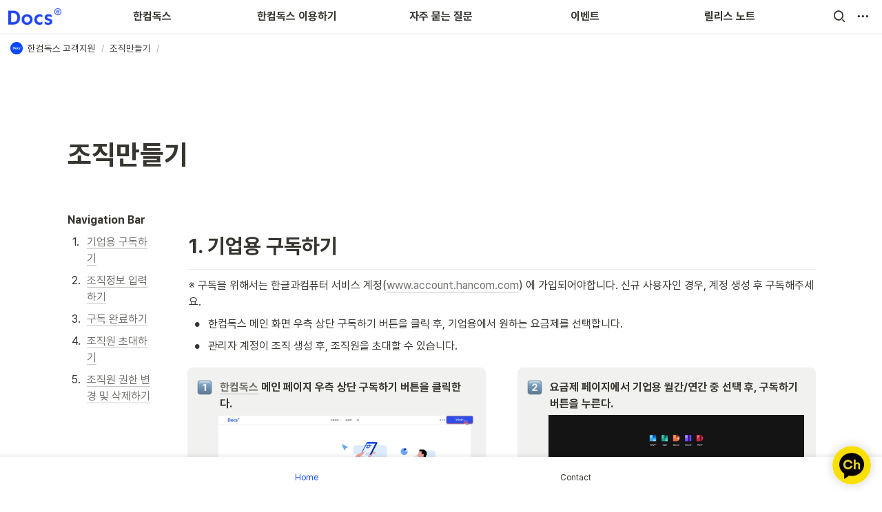

--- FILE ---
content_type: text/html
request_url: https://support.hancomdocs.com/54e82ce5-e8ff-4705-919e-5596a1c565f1
body_size: 106683
content:
<!DOCTYPE html><html><head><meta charSet="utf-8"/><meta name="viewport" content="width=device-width,height=device-height,initial-scale=1,maximum-scale=8,viewport-fit=cover"/><script>window.__OOPY__ = window.__OOPY__ || {};window.__OOPY__.yaml = null</script><script>(function(w,d,s,l,i){w[l]=w[l]||[];w[l].push({'gtm.start':
new Date().getTime(),event:'gtm.js'});var f=d.getElementsByTagName(s)[0],
j=d.createElement(s),dl=l!='dataLayer'?'&l='+l:'';j.async=true;j.src=
'https://www.googletagmanager.com/gtm.js?id='+i+dl;f.parentNode.insertBefore(j,f);
})(window,document,'script','dataLayer','GTM-PWPSVNZ');</script><meta name="google-site-verification" content="ZbO5cNm1bUDC6OrijwniDTalqzlPibacYEPC1ZMs1UQ"/><meta name="naver-site-verification" content="584029cd259ee5d3bafe9a3d5b947bb09f0e7342"/><style>
  /* oopy.io Footer Style */
  :root {
    --footer-bg-color: #FFFFFF;
    --footer-text-color: #6c757d;
    --footer-title-color: #343a40;
    --footer-link-hover-color: #007bff;
    --footer-height: 120px; /* 유지해도 무방(동적 패딩이 실제값으로 대체됨) */
  }

  /* fixed 푸터가 본문을 가리지 않도록 하단 패딩 확보 (동적 처리로 대체) */
  html, body { height: 100%; margin: 0; }
  /* body { padding-bottom: var(--footer-height); } ← 주석 처리 */

  .oopy-my-footer {
    position:static;
    bottom: 0;
    left: 0;
    width: 100%;

    background-color: var(--footer-bg-color);
    color: var(--footer-text-color);
    font-size: 14px;
    line-height: 0.8;

    border-top: 1px solid #e9ecef;

    padding: 16px 24px;
    box-sizing: border-box;
    margin: 0;
    z-index: 1000; /* 선택: 겹침 방지 */
  }

  
/* 부모 컨테이너가 높이가 부족할 경우 푸터를 아래로 밀기 */
html, body {
  height: 100%;
  margin: 0;
  display: flex;
  flex-direction: column;
}

body {
  min-height: 100vh; /* ✅ 뷰포트 전체 높이 확보 */
}

main {
  flex: 1; /* ✅ 본문이 공간을 채우고 푸터는 맨 아래로 */
}

  
  .oopy-my-footer-container {
    display: column;
    justify-content: space-between;
    flex-wrap: wrap;
    max-width: 1200px;
    margin: 0 auto;
  }

  .oopy-my-footer-column {
    flex: 1;
    min-width: 220px;
    padding: 0 15px;
    margin-bottom: 20px;
  }

  .oopy-my-footer-column h3 {
    font-size: 16px;
    font-weight: 600;
    color: var(--footer-title-color);
    margin-bottom: 15px;
  }

  .oopy-my-footer-column p {
    margin: 0 0 5px 0;
    font-size: 14px;
  }

  .oopy-my-footer-column ul {
    list-style: none;
    padding: 0;
    margin: 0;
  }

  .oopy-my-footer-column ul li { margin-bottom: 1px; }

  .footer-list {
    display: flex;    
    flex-wrap: wrap;
    gap: 12px;
    list-style: none;
    padding: 8px 0 0 0;
    margin: 0;
    font-size: inherit;
  }
  .footer-list li { margin: 0; }

  .oopy-my-footer-column a {
    color: var(--footer-text-color);
    text-decoration: none;
    font-size: inherit;
    transition: color 0.2s ease-in-out;
  }
  .oopy-my-footer-column a:hover {
    color: var(--footer-link-hover-color);
    text-decoration: underline;
  }

  .oopy-my-footer-social-links a { display: inline-block; margin-right: 15px; }
  .oopy-my-footer-social-links svg {
    width: 24px;
    height: 24px;
    fill: var(--footer-text-color);
    transition: fill 0.2s ease-in-out;
  }
  .oopy-my-footer-social-links a:hover svg { fill: var(--footer-link-hover-color); }

  .oopy-my-footer-copyright {
    text-align: center;
    font-size: 12px;
    border-top: 1px solid #e9ecef;
    max-width: 1200px;
    margin-left: auto;
    margin-right: auto;
    padding-top: 12px;
  }

  /* 모바일 */
  @media (max-width: 768px) {
    .oopy-my-footer { padding: 16px; }

    .oopy-my-footer-mobile-toggle {
      display: flex;
      justify-content: space-between;
      align-items: center;
      cursor: pointer;
      padding: 10px 0;
      user-select: none;
    }
    .oopy-my-footer-mobile-toggle h3 { margin: 0; }
    .oopy-my-footer-mobile-toggle-button {
      font-size: 14px;
      font-weight: bold;
      transition: transform 0.3s ease;
    }

    .oopy-my-footer-container {
      display: flex;
      flex-direction: column;
      margin-top: 12px;
    }

    .oopy-my-footer-column { padding: 0; margin-bottom: 18px; }
  }
</style><script>
  (function () {
    const footer = document.querySelector('.oopy-my-footer');
    if (!footer) return;

    function syncFooterPadding() {
      const h = footer.getBoundingClientRect().height;
      document.body.style.paddingBottom = h + 'px';
    }

    // 최초/리사이즈 반영
    window.addEventListener('load', syncFooterPadding);
    window.addEventListener('resize', syncFooterPadding);

    // 내용·레이아웃 변화 자동 반영
    if ('ResizeObserver' in window) {
      const ro = new ResizeObserver(syncFooterPadding);
      ro.observe(footer);
    } else if ('MutationObserver' in window) {
      const mo = new MutationObserver(syncFooterPadding);
      mo.observe(footer, { childList: true, subtree: true, characterData: true, attributes: true });
    }

    // 웹폰트 적용 후 높이 변동 대응
    if (document.fonts && document.fonts.ready) {
      document.fonts.ready.then(syncFooterPadding);
    }
  })();
</script><title>조직만들기</title><meta name="description" content=""/><meta property="og:title" content="조직만들기"/><meta property="og:description" content=""/><meta property="og:site_name" content="조직만들기"/><meta property="og:type" content="website"/><meta property="og:image" content="https://oopy.lazyrockets.com/api/rest/cdn/image/01977b41-5ca1-7149-bd0c-400a5d9c3d40.png"/><meta property="og:url" content="https://support.hancomdocs.com/54e82ce5-e8ff-4705-919e-5596a1c565f1"/><meta name="twitter:card" content="summary_large_image"/><meta name="twitter:title" content="조직만들기"/><meta name="twitter:description" content=""/><meta name="twitter:image" content="https://oopy.lazyrockets.com/api/rest/cdn/image/01977b41-5ca1-7149-bd0c-400a5d9c3d40.png"/><link rel="shortcut icon" type="image" href="https://oopy.lazyrockets.com/api/rest/cdn/image/448b366f-c80f-4fac-89c2-a4d85117c861.png?d=16"/><link rel="apple-touch-icon" href="https://oopy.lazyrockets.com/api/rest/cdn/image/448b366f-c80f-4fac-89c2-a4d85117c861.png?d=16"/><link rel="canonical" href="https://support.hancomdocs.com/54e82ce5-e8ff-4705-919e-5596a1c565f1"/><link rel="stylesheet" href="https://cdn.jsdelivr.net/xeicon/2/xeicon.min.css"/><script src="https://code.iconify.design/1/1.0.7/iconify.min.js" async=""></script><meta name="next-head-count" content="25"/><link data-next-font="" rel="preconnect" href="/" crossorigin="anonymous"/><link rel="preload" href="https://cdn.lazyrockets.com/_next/static/css/1f554d5e2cd9c84a.css" as="style"/><link rel="stylesheet" href="https://cdn.lazyrockets.com/_next/static/css/1f554d5e2cd9c84a.css" data-n-g=""/><link rel="preload" href="https://cdn.lazyrockets.com/_next/static/css/cbab82b64f56a2c5.css" as="style"/><link rel="stylesheet" href="https://cdn.lazyrockets.com/_next/static/css/cbab82b64f56a2c5.css" data-n-p=""/><link rel="preload" href="https://cdn.lazyrockets.com/_next/static/css/543b34adac82aebe.css" as="style"/><link rel="stylesheet" href="https://cdn.lazyrockets.com/_next/static/css/543b34adac82aebe.css"/><link rel="preload" href="https://cdn.lazyrockets.com/_next/static/css/4a36b6b6aa198e6c.css" as="style"/><link rel="stylesheet" href="https://cdn.lazyrockets.com/_next/static/css/4a36b6b6aa198e6c.css"/><noscript data-n-css=""></noscript><script defer="" nomodule="" src="https://cdn.lazyrockets.com/_next/static/chunks/polyfills-c67a75d1b6f99dc8.js"></script><script defer="" src="https://cdn.lazyrockets.com/_next/static/chunks/5810.eadf2ee2b0d28b76.js"></script><script defer="" src="https://cdn.lazyrockets.com/_next/static/chunks/1635.dda6116d867295af.js"></script><script defer="" src="https://cdn.lazyrockets.com/_next/static/chunks/6939.7c09ad7f6c50b768.js"></script><script defer="" src="https://cdn.lazyrockets.com/_next/static/chunks/8777.fccf9d13638f1957.js"></script><script defer="" src="https://cdn.lazyrockets.com/_next/static/chunks/4345.a6a092d8566be6b4.js"></script><script defer="" src="https://cdn.lazyrockets.com/_next/static/chunks/8357.6c1c592abc1b9bb4.js"></script><script defer="" src="https://cdn.lazyrockets.com/_next/static/chunks/2845.cd0c0ea9d3239337.js"></script><script defer="" src="https://cdn.lazyrockets.com/_next/static/chunks/6680.a361d4c20bae491c.js"></script><script defer="" src="https://cdn.lazyrockets.com/_next/static/chunks/5338.8cc23b7898891c4b.js"></script><script defer="" src="https://cdn.lazyrockets.com/_next/static/chunks/2b7b2d2a.11543cea1032186d.js"></script><script defer="" src="https://cdn.lazyrockets.com/_next/static/chunks/776.9feb564444215ca9.js"></script><script defer="" src="https://cdn.lazyrockets.com/_next/static/chunks/442.13a8e68a098fc194.js"></script><script defer="" src="https://cdn.lazyrockets.com/_next/static/chunks/9230.0fc82f19382dc02b.js"></script><script defer="" src="https://cdn.lazyrockets.com/_next/static/chunks/7757.8a837c5db0b3cfff.js"></script><script defer="" src="https://cdn.lazyrockets.com/_next/static/chunks/2121.15857ec4b7d00d4e.js"></script><script defer="" src="https://cdn.lazyrockets.com/_next/static/chunks/1112.658a2e4a69ea9940.js"></script><script src="https://cdn.lazyrockets.com/_next/static/chunks/webpack-2319ce2ec31dc4e5.js" defer=""></script><script src="https://cdn.lazyrockets.com/_next/static/chunks/framework-a31fb0e66037d890.js" defer=""></script><script src="https://cdn.lazyrockets.com/_next/static/chunks/main-5e8ad880fa778d90.js" defer=""></script><script src="https://cdn.lazyrockets.com/_next/static/chunks/pages/_app-2ef5a9a0d738013d.js" defer=""></script><script src="https://cdn.lazyrockets.com/_next/static/chunks/fec483df-ec55022df2057fa9.js" defer=""></script><script src="https://cdn.lazyrockets.com/_next/static/chunks/5295-4cdcaa63d89ac5e4.js" defer=""></script><script src="https://cdn.lazyrockets.com/_next/static/chunks/6767-8a8114a38dd6a3e3.js" defer=""></script><script src="https://cdn.lazyrockets.com/_next/static/chunks/9770-22ea912702417c2e.js" defer=""></script><script src="https://cdn.lazyrockets.com/_next/static/chunks/2023-54a36bbdb9113f88.js" defer=""></script><script src="https://cdn.lazyrockets.com/_next/static/chunks/6835-ba9c852fb66767e5.js" defer=""></script><script src="https://cdn.lazyrockets.com/_next/static/chunks/9229-0d4f5ec0a09dd550.js" defer=""></script><script src="https://cdn.lazyrockets.com/_next/static/chunks/4665-7196529296fbbd01.js" defer=""></script><script src="https://cdn.lazyrockets.com/_next/static/chunks/pages/%5Bid%5D-01360cf28da46c36.js" defer=""></script><script src="https://cdn.lazyrockets.com/_next/static/vx0WONAo3sM87Rx0awex9/_buildManifest.js" defer=""></script><script src="https://cdn.lazyrockets.com/_next/static/vx0WONAo3sM87Rx0awex9/_ssgManifest.js" defer=""></script></head><body><div id="__next"><div class="css-0"><div style="font-family:&#x27;Pretendard&#x27;,  ui-sans-serif, -apple-system, BlinkMacSystemFont, &quot;Segoe UI&quot;, Helvetica, &quot;Apple Color Emoji&quot;, Arial, sans-serif, &quot;Segoe UI Emoji&quot;, &quot;Segoe UI Symbol&quot;;font-size:16px;line-height:1.5"><style data-emotion="css-global 1yeaovc">:root{--emoji-font-family:"Apple Color Emoji","Segoe UI Emoji","NotoColorEmoji","Noto Color Emoji","Segoe UI Symbol","Android Emoji","EmojiSymbols";--page-max-width:1400px;--content-max-width:1208px;}:root{--page-cover-height:30vh;--page-header-font-size:40px;--page-content-padding-bottom:10vh;}:root .padding{padding-left:calc(96px + env(safe-area-inset-left));padding-right:calc(96px + env(safe-area-inset-right));}:root .width{max-width:100%;width:100%;}@media (max-width: 480px){:root{--page-cover-height:200px;--page-header-font-size:32px;--page-content-padding-bottom:56px;}:root .padding{padding-left:calc(24px + env(safe-area-inset-left));padding-right:calc(24px + env(safe-area-inset-right));}:root .width{max-width:100%;width:100%;}}[role="button"]:not([tabindex="-1"]){cursor:pointer;}[role="button"]:not([tabindex="-1"]):hover{background:rgba(55, 53, 47, 0.08);}[role="button"]:not([tabindex="-1"]):active{background:rgba(55, 53, 47, 0.16);}[placeholder]:empty::before{content:attr(placeholder);min-height:1em;color:rgb(55, 53, 47);-webkit-text-fill-color:rgba(55, 53, 47, 0.2);}body{background-color:white;overflow-x:hidden;}@media (max-width: 480px){[role="button"][tabindex="0"]:active{background:none;opacity:0.4;}}@-webkit-keyframes glow{0%{opacity:1;}50%{opacity:0;}100%{opacity:1;}}@keyframes glow{0%{opacity:1;}50%{opacity:0;}100%{opacity:1;}}.admin-halo{position:absolute;top:-4px;bottom:-4px;left:-4px;right:-4px;border-radius:8px;pointer-events:none;background:rgba(46, 170, 220, 0.35);box-shadow:0 0 2px 2px rgba(0, 0, 0, 0.1);-webkit-animation:1s ease glow infinite;animation:1s ease glow infinite;-webkit-animation-delay:200ms;animation-delay:200ms;}*{scroll-margin-top:100px;}.notion-page-mention-token.notion-enable-hover:hover,.notion-external-object-token.notion-enable-hover:hover{cursor:pointer!important;background:rgba(148, 148, 148, 0.15);box-shadow:0 0 0 3px rgb(148 148 148 / 15%);border-radius:1px;}.pageLinkIndicator{display:none!important;}</style><div class="notion-app"><div class="notion-app-inner notion-light-theme" style="color:rgb(55, 53, 47);fill:currentcolor;line-height:1.5"><div class="notion-frame" style="flex-grow:0;flex-shrink:1;display:flex;flex-direction:column;background:white;z-index:1"><style data-emotion="css uvuiyn">.css-uvuiyn{--color:rgb(10, 70, 255);position:-webkit-sticky;position:sticky;top:0;}</style><style data-emotion="css ywocx8">.css-ywocx8{display:-webkit-box;display:-webkit-flex;display:-ms-flexbox;display:flex;-webkit-flex-direction:column;-ms-flex-direction:column;flex-direction:column;width:100%;z-index:1000000;--color:rgb(10, 70, 255);position:-webkit-sticky;position:sticky;top:0;}.css-ywocx8 *{white-space:pre-wrap;}</style><div class="css-ywocx8 ej0hkt126"><style data-emotion="css 1hvjv3r">.css-1hvjv3r{position:relative;display:-webkit-box;display:-webkit-flex;display:-ms-flexbox;display:flex;-webkit-flex-direction:column;-ms-flex-direction:column;flex-direction:column;width:100%;z-index:1;}@media (max-width: 780px){.css-1hvjv3r{display:none;}}</style><div class="css-1hvjv3r ej0hkt125"><style data-emotion="css vr3t5b">.css-vr3t5b{position:fixed;top:0;bottom:0;left:0;right:0;pointer-events:none;-webkit-transition:300ms;transition:300ms;}</style><div class="css-vr3t5b ej0hkt124" style="background-color:rgba(0,0,0,0);pointer-events:none"></div><style data-emotion="css 1g9zity">.css-1g9zity{background-color:rgb(255, 255, 255);-webkit-transition:background-color 300ms;transition:background-color 300ms;}</style><style data-emotion="css 1kbzb5c">.css-1kbzb5c{position:relative;display:grid;width:100%;padding:0px 12px;z-index:1;background-color:rgb(255, 255, 255);-webkit-transition:background-color 300ms;transition:background-color 300ms;}</style><div class="notion-topbar css-1kbzb5c ej0hkt123" style="height:48px;grid-template-columns:1fr 10fr 1fr"><style data-emotion="css 1e64q20">.css-1e64q20{display:-webkit-box;display:-webkit-flex;display:-ms-flexbox;display:flex;-webkit-align-items:center;-webkit-box-align:center;-ms-flex-align:center;align-items:center;max-height:100%;}</style><div style="height:48px" class="css-1e64q20 ej0hkt121"><a href="https://www.hancomdocs.com/ko/?utm_source=support_page&amp;utm_medium=logo&amp;utm_campaign=2404_hd_main_page&amp;utm_content=main_page&amp;utm_term=redirect" target="_blank" aria-label="Go to home" class="css-1e64q20 ej0hkt120"><style data-emotion="css cvdst6">.css-cvdst6{-webkit-align-self:center;-ms-flex-item-align:center;align-self:center;max-height:100%;}</style><img src="https://oopy.lazyrockets.com/api/rest/cdn/image/7dee04f6-033f-47ee-942c-1b5035230172.png" alt="home" style="height:24px" class="css-cvdst6 ej0hkt119"/></a></div><style data-emotion="css 16k3e55">.css-16k3e55{display:grid;grid-template-columns:repeat(
                        5,
                        1fr
                      );}</style><div class="css-16k3e55"><style data-emotion="css 12a04nj">.css-12a04nj{display:-webkit-box;display:-webkit-flex;display:-ms-flexbox;display:flex;-webkit-align-items:center;-webkit-box-align:center;-ms-flex-align:center;align-items:center;-webkit-box-pack:center;-ms-flex-pack:center;-webkit-justify-content:center;justify-content:center;height:100%;}</style><div class="css-12a04nj ej0hkt114"><div style="display:flex;align-items:center;justify-content:center;width:calc(100% - 32px);height:100%;border-radius:100px"><style data-emotion="css rx11nm">.css-rx11nm{display:-webkit-box;display:-webkit-flex;display:-ms-flexbox;display:flex;-webkit-align-items:center;-webkit-box-align:center;-ms-flex-align:center;align-items:center;-webkit-box-pack:center;-ms-flex-pack:center;-webkit-justify-content:center;justify-content:center;height:100%;font-weight:700;-webkit-text-decoration:none;text-decoration:none;text-align:center;color:inherit;white-space:pre-wrap;}</style><a style="position:relative;display:flex;align-items:center;justify-content:center;font-size:16px;min-width:60px" rel="noopener noreferrer" class="css-rx11nm ej0hkt113" href="https://support.hancomdocs.com/" target="_self">한컴독스</a></div></div><div class="css-12a04nj ej0hkt114"><div style="display:flex;align-items:center;justify-content:center;width:calc(100% - 32px);height:100%;border-radius:100px"><a style="position:relative;display:flex;align-items:center;justify-content:center;font-size:16px;min-width:60px" rel="noopener noreferrer" class="css-rx11nm ej0hkt113" target="_self">한컴독스 이용하기</a></div></div><div class="css-12a04nj ej0hkt114"><div style="display:flex;align-items:center;justify-content:center;width:calc(100% - 32px);height:100%;border-radius:100px"><a style="position:relative;display:flex;align-items:center;justify-content:center;font-size:16px;min-width:60px" rel="noopener noreferrer" class="css-rx11nm ej0hkt113" target="_self">자주 묻는 질문</a></div></div><div class="css-12a04nj ej0hkt114"><div style="display:flex;align-items:center;justify-content:center;width:calc(100% - 32px);height:100%;border-radius:100px"><a style="position:relative;display:flex;align-items:center;justify-content:center;font-size:16px;min-width:60px" rel="noopener noreferrer" class="css-rx11nm ej0hkt113" href="/09ef252f-1e48-4702-90a8-d9cb93dc1fba" target="_self">이벤트</a></div></div><div class="css-12a04nj ej0hkt114"><div style="display:flex;align-items:center;justify-content:center;width:calc(100% - 32px);height:100%;border-radius:100px"><a style="position:relative;display:flex;align-items:center;justify-content:center;font-size:16px;min-width:60px" rel="noopener noreferrer" class="css-rx11nm ej0hkt113" href="https://support.hancomdocs.com/release" target="_self">릴리스 노트</a></div></div></div><style data-emotion="css 19mh0x6">.css-19mh0x6{display:-webkit-box;display:-webkit-flex;display:-ms-flexbox;display:flex;-webkit-align-items:center;-webkit-box-align:center;-ms-flex-align:center;align-items:center;-webkit-box-pack:end;-ms-flex-pack:end;-webkit-justify-content:flex-end;justify-content:flex-end;}</style><div class="css-19mh0x6 ej0hkt118"><style data-emotion="css 6j9f09">.css-6j9f09{position:relative;display:-webkit-box;display:-webkit-flex;display:-ms-flexbox;display:flex;-webkit-align-items:center;-webkit-box-align:center;-ms-flex-align:center;align-items:center;border-radius:8px;cursor:pointer;padding:4px;margin:0 2px;-webkit-flex-shrink:0;-ms-flex-negative:0;flex-shrink:0;font-size:16px;}</style><div style="padding:4px 6px" role="button" aria-label="Search" class="css-6j9f09 ej0hkt117"><style data-emotion="css 14is9qy">.css-14is9qy{font-size:20px;}</style><i class="xi-search css-14is9qy ej0hkt116"></i></div><div style="position:relative"><div role="button" class="css-6j9f09 ej0hkt117"><i class="xi-ellipsis-h css-14is9qy ej0hkt116"></i></div></div></div></div><style data-emotion="css 1s2cmb8">.css-1s2cmb8{width:100%;border-bottom:2px solid #F5F5F5;}</style><div class="css-1s2cmb8 ej0hkt122"></div><style data-emotion="css 1pmt3p3">.css-1pmt3p3{position:-webkit-sticky;position:sticky;display:-webkit-box;display:-webkit-flex;display:-ms-flexbox;display:flex;-webkit-align-items:center;-webkit-box-align:center;-ms-flex-align:center;align-items:center;width:100%;padding:8px 8px;font-size:smaller;z-index:-2;background-color:rgb(255, 255, 255);-webkit-transition:background-color 300ms;transition:background-color 300ms;}</style><div class="notion-header css-1pmt3p3 ej0hkt115"><div role="button" tabindex="0" style="user-select:none;transition:background 120ms ease-in 0s;cursor:pointer;display:inline-flex;align-items:center;flex-shrink:1;white-space:nowrap;height:24px;border-radius:3px;font-size:inherit;line-height:1.2;min-width:0px;padding-left:6px;padding-right:6px;color:rgb(55, 53, 47)"><a href="/c1c9ca9b-f61e-4d8a-8cb6-0b364c66326d" rel="noopener noreferrer" style="display:flex;text-decoration:none;user-select:none;cursor:pointer;color:inherit;min-width:0"><div style="display:flex;align-items:center;min-width:0"><div class="notion-record-icon" style="user-select:none;transition:background 120ms ease-in 0s;display:flex;align-items:center;justify-content:center;height:20px;width:20px;border-radius:3px;flex-shrink:0;margin-right:6px"><div><div style="width:100%;height:100%"><img role="reader" style="display:block;object-fit:cover;border-radius:3px;width:17.76px;height:17.76px;transition:opacity 100ms ease-out 0s" src="https://oopy.lazyrockets.com/api/v2/notion/image?src=attachment%3A567a5d1a-90c2-4d22-94bd-fc60ed7fb6c9%3Aimg-bi-hancomdocs2x.png&amp;blockId=c1c9ca9b-f61e-4d8a-8cb6-0b364c66326d" class="css-1xdhyk6 e5kxa4l0"/></div></div></div><div style="white-space:nowrap;overflow:hidden;text-overflow:ellipsis;max-width:160px">한컴독스 고객지원</div></div></a></div><span style="margin-left:2px;margin-right:2px;color:rgba(55, 53, 47, 0.4)">/</span><div role="button" tabindex="0" style="user-select:none;transition:background 120ms ease-in 0s;cursor:pointer;display:inline-flex;align-items:center;flex-shrink:1;white-space:nowrap;height:24px;border-radius:3px;font-size:inherit;line-height:1.2;min-width:0px;padding-left:6px;padding-right:6px;color:rgb(55, 53, 47)"><a href="/54e82ce5-e8ff-4705-919e-5596a1c565f1" rel="noopener noreferrer" style="display:flex;text-decoration:none;user-select:none;cursor:pointer;color:inherit;min-width:0"><div style="display:flex;align-items:center;min-width:0"><div style="white-space:nowrap;overflow:hidden;text-overflow:ellipsis;max-width:160px">조직만들기</div></div></a></div><span style="margin-left:2px;margin-right:2px;color:rgba(55, 53, 47, 0.4)">/</span></div><div style="position:absolute;bottom:-2px;left:0;right:0"><div class="scroll-progress-bar" style="max-width:100%;width:0%;height:2px;background:rgb(10, 70, 255)"></div></div><style data-emotion="css 110y9we">.css-110y9we{position:absolute;top:48px;left:0;right:0;display:-webkit-box;display:-webkit-flex;display:-ms-flexbox;display:flex;-webkit-box-pack:center;-ms-flex-pack:center;-webkit-justify-content:center;justify-content:center;width:100%;padding:12px;overscroll-behavior:contain;}</style><div class="css-110y9we ej0hkt112" style="display:grid;grid-template-columns:1fr 10fr 1fr;top:48px;background-color:white;opacity:0;transform:translateY(-100%) translateZ(0)"><div style="opacity:0;pointer-events:none"><div style="height:48px" class="css-1e64q20 ej0hkt121"><a href="https://www.hancomdocs.com/ko/?utm_source=support_page&amp;utm_medium=logo&amp;utm_campaign=2404_hd_main_page&amp;utm_content=main_page&amp;utm_term=redirect" target="_blank" aria-label="Go to home" class="css-1e64q20 ej0hkt120"><img src="https://oopy.lazyrockets.com/api/rest/cdn/image/7dee04f6-033f-47ee-942c-1b5035230172.png" alt="home" style="height:24px" class="css-cvdst6 ej0hkt119"/></a></div></div><div style="display:grid;grid-template-columns:repeat(5, 1fr)"><style data-emotion="css 1fttcpj">.css-1fttcpj{display:-webkit-box;display:-webkit-flex;display:-ms-flexbox;display:flex;-webkit-flex-direction:column;-ms-flex-direction:column;flex-direction:column;}</style><div class="css-1fttcpj ej0hkt111"><style data-emotion="css 1dl3j4f">.css-1dl3j4f{display:-webkit-box;display:-webkit-flex;display:-ms-flexbox;display:flex;-webkit-align-items:center;-webkit-box-align:center;-ms-flex-align:center;align-items:center;-webkit-box-pack:center;-ms-flex-pack:center;-webkit-justify-content:center;justify-content:center;width:100%;}</style><div class="css-1dl3j4f ej0hkt110"><style data-emotion="css p5qfmd">.css-p5qfmd{font-size:14px;color:inherit;}.css-p5qfmd:hover{background-color:#F5F5F5;}</style><style data-emotion="css yvywyt">.css-yvywyt{display:-webkit-box;display:-webkit-flex;display:-ms-flexbox;display:flex;-webkit-align-items:center;-webkit-box-align:center;-ms-flex-align:center;align-items:center;-webkit-box-pack:center;-ms-flex-pack:center;-webkit-justify-content:center;justify-content:center;height:100%;font-weight:700;-webkit-text-decoration:none;text-decoration:none;text-align:center;color:inherit;white-space:pre-wrap;display:-webkit-box;display:-webkit-flex;display:-ms-flexbox;display:flex;-webkit-align-items:center;-webkit-box-align:center;-ms-flex-align:center;align-items:center;-webkit-box-pack:center;-ms-flex-pack:center;-webkit-justify-content:center;justify-content:center;width:100%;max-width:224px;min-height:40px;font-size:14px;font-weight:500;color:#9D9D9D;-webkit-text-decoration:none;text-decoration:none;border-radius:100px;font-size:14px;color:inherit;}.css-yvywyt:hover{background-color:#F5F5F5;}</style><a rel="noopener noreferrer" class="css-yvywyt ej0hkt19" href="https://support.hancomdocs.com/notice" target="_self">공지사항</a></div><div class="css-1dl3j4f ej0hkt110"><a rel="noopener noreferrer" class="css-yvywyt ej0hkt19" href="https://support.hancomdocs.com/hancomdocs_ai" target="_self">한컴독스 AI</a></div><div class="css-1dl3j4f ej0hkt110"><a rel="noopener noreferrer" class="css-yvywyt ej0hkt19" href="https://support.hancomdocs.com/plans" target="_self">한컴독스 요금제</a></div></div><div class="css-1fttcpj ej0hkt111"><div class="css-1dl3j4f ej0hkt110"><a rel="noopener noreferrer" class="css-yvywyt ej0hkt19" href="https://support.hancomdocs.com/dda0ab1d-f8e3-4a52-9cd8-a2f3cac1d2e3" target="_self">한컴독스 AI 이용하기</a></div><div class="css-1dl3j4f ej0hkt110"><a rel="noopener noreferrer" class="css-yvywyt ej0hkt19" href="https://support.hancomdocs.com/29f6ac23-9752-49e5-b67b-eb135c29d943" target="_self">처음 사용자 시작하기</a></div><div class="css-1dl3j4f ej0hkt110"><a rel="noopener noreferrer" class="css-yvywyt ej0hkt19" href="https://support.hancomdocs.com/433589c4-76ac-4fd2-aa56-e301bdf747e5" target="_self">제품별 이용 안내</a></div></div><div class="css-1fttcpj ej0hkt111"><div class="css-1dl3j4f ej0hkt110"><a rel="noopener noreferrer" class="css-yvywyt ej0hkt19" href="https://support.hancomdocs.com/faq" target="_self">FAQ</a></div><div class="css-1dl3j4f ej0hkt110"><a rel="noopener noreferrer" class="css-yvywyt ej0hkt19" href="https://www.hancomdocs.com/inquiry" target="_blank">문의하기</a></div></div><div class="css-1fttcpj ej0hkt111"><div class="css-1dl3j4f ej0hkt110"><a rel="noopener noreferrer" class="css-yvywyt ej0hkt19" href="https://support.hancomdocs.com/09ef252f-1e48-4702-90a8-d9cb93dc1fba#7f375ca3-5ac7-492d-851f-eb4c5b021633" target="_self">진행중인 이벤트 보기</a></div><div class="css-1dl3j4f ej0hkt110"><a rel="noopener noreferrer" class="css-yvywyt ej0hkt19" href="https://support.hancomdocs.com/09ef252f-1e48-4702-90a8-d9cb93dc1fba#7b30da7c-50a8-46fb-b71b-5c7874b3674d" target="_self">종료된 이벤트 보기</a></div></div><div class="css-1fttcpj ej0hkt111"></div></div><div></div></div></div><style data-emotion="css omlltc">.css-omlltc{position:relative;display:none;-webkit-flex-direction:column;-ms-flex-direction:column;flex-direction:column;z-index:1;}@media (max-width: 780px){.css-omlltc{display:-webkit-box;display:-webkit-flex;display:-ms-flexbox;display:flex;}}</style><div class="css-omlltc ej0hkt18"><style data-emotion="css 1n33a38">.css-1n33a38{position:fixed;top:0;bottom:0;left:0;right:0;-webkit-transition:300ms;transition:300ms;z-index:10;}</style><div class="css-1n33a38 ej0hkt16" style="background-color:rgba(0,0,0,0);pointer-events:none"></div><div><style data-emotion="css fy4zdo">.css-fy4zdo{position:relative;display:grid;width:100%;padding:0px 12px;z-index:1;display:-webkit-box;display:-webkit-flex;display:-ms-flexbox;display:flex;-webkit-align-items:center;-webkit-box-align:center;-ms-flex-align:center;align-items:center;-webkit-box-pack:justify;-webkit-justify-content:space-between;justify-content:space-between;border:none;background-color:rgb(255, 255, 255);-webkit-transition:background-color 300ms;transition:background-color 300ms;}</style><div class="notion-topbar css-fy4zdo ej0hkt17"><div style="height:48px" class="css-1e64q20 ej0hkt121"><a href="https://www.hancomdocs.com/ko/?utm_source=support_page&amp;utm_medium=logo&amp;utm_campaign=2404_hd_main_page&amp;utm_content=main_page&amp;utm_term=redirect" target="_blank" aria-label="Go to home" class="css-1e64q20 ej0hkt120"><img src="https://oopy.lazyrockets.com/api/rest/cdn/image/7dee04f6-033f-47ee-942c-1b5035230172.png" alt="home" style="height:24px" class="css-cvdst6 ej0hkt119"/></a></div><div style="display:flex;align-items:center"><div role="button" aria-label="Search" class="css-6j9f09 ej0hkt117"><i class="xi-search css-14is9qy ej0hkt116"></i></div><div role="button" aria-label="Open menu" class="css-6j9f09 ej0hkt117"><i class="xi-bars css-14is9qy ej0hkt116"></i></div></div></div><style data-emotion="css qc5aub">.css-qc5aub{background-color:rgb(255, 255, 255);-webkit-transition:background-color 300ms;transition:background-color 300ms;}.css-qc5aub>*{-webkit-flex-shrink:0;-ms-flex-negative:0;flex-shrink:0;}.css-qc5aub>*:first-child{margin-left:auto;}.css-qc5aub>*:last-child{margin-right:auto;}</style><style data-emotion="css 129hfyu">.css-129hfyu{display:-webkit-box;display:-webkit-flex;display:-ms-flexbox;display:flex;-webkit-align-items:center;-webkit-box-align:center;-ms-flex-align:center;align-items:center;-webkit-box-flex-wrap:nowrap;-webkit-flex-wrap:nowrap;-ms-flex-wrap:nowrap;flex-wrap:nowrap;height:36px;margin:0 auto;overflow:auto;font-size:14px;font-weight:700;scrollbar-width:none;-ms-overflow-style:none;background-color:rgb(255, 255, 255);-webkit-transition:background-color 300ms;transition:background-color 300ms;}.css-129hfyu::-webkit-scrollbar{width:0;height:0;}.css-129hfyu>*{-webkit-flex-shrink:0;-ms-flex-negative:0;flex-shrink:0;}.css-129hfyu>*:first-child{margin-left:auto;}.css-129hfyu>*:last-child{margin-right:auto;}</style><div class="css-129hfyu ej0hkt14"><a style="position:relative;min-width:100px;height:100%;color:inherit;text-decoration:none;text-align:center" rel="noopener noreferrer" href="https://support.hancomdocs.com/"><div style="display:flex;align-items:center;justify-content:center;height:100%;padding:0 16px"><span style="position:relative;display:flex;align-items:center;justify-content:center;height:100%">한컴독스</span></div></a><a style="position:relative;min-width:100px;height:100%;color:inherit;text-decoration:none;text-align:center" rel="noopener noreferrer" href="/09ef252f-1e48-4702-90a8-d9cb93dc1fba"><div style="display:flex;align-items:center;justify-content:center;height:100%;padding:0 16px"><span style="position:relative;display:flex;align-items:center;justify-content:center;height:100%">이벤트</span></div></a><a style="position:relative;min-width:100px;height:100%;color:inherit;text-decoration:none;text-align:center" rel="noopener noreferrer" href="https://support.hancomdocs.com/release"><div style="display:flex;align-items:center;justify-content:center;height:100%;padding:0 16px"><span style="position:relative;display:flex;align-items:center;justify-content:center;height:100%">릴리스 노트</span></div></a></div><div class="css-1s2cmb8 ej0hkt122"></div></div><div class="notion-header css-1pmt3p3 ej0hkt115"><div role="button" tabindex="0" style="user-select:none;transition:background 120ms ease-in 0s;cursor:pointer;display:inline-flex;align-items:center;flex-shrink:1;white-space:nowrap;height:24px;border-radius:3px;font-size:inherit;line-height:1.2;min-width:0px;padding-left:6px;padding-right:6px;color:rgb(55, 53, 47)"><a href="/c1c9ca9b-f61e-4d8a-8cb6-0b364c66326d" rel="noopener noreferrer" style="display:flex;text-decoration:none;user-select:none;cursor:pointer;color:inherit;min-width:0"><div style="display:flex;align-items:center;min-width:0"><div class="notion-record-icon" style="user-select:none;transition:background 120ms ease-in 0s;display:flex;align-items:center;justify-content:center;height:20px;width:20px;border-radius:3px;flex-shrink:0;margin-right:6px"><div><div style="width:100%;height:100%"><img role="reader" style="display:block;object-fit:cover;border-radius:3px;width:17.76px;height:17.76px;transition:opacity 100ms ease-out 0s" src="https://oopy.lazyrockets.com/api/v2/notion/image?src=attachment%3A567a5d1a-90c2-4d22-94bd-fc60ed7fb6c9%3Aimg-bi-hancomdocs2x.png&amp;blockId=c1c9ca9b-f61e-4d8a-8cb6-0b364c66326d" class="css-1xdhyk6 e5kxa4l0"/></div></div></div><div style="white-space:nowrap;overflow:hidden;text-overflow:ellipsis;max-width:160px">한컴독스 고객지원</div></div></a></div><span style="margin-left:2px;margin-right:2px;color:rgba(55, 53, 47, 0.4)">/</span><div role="button" tabindex="0" style="user-select:none;transition:background 120ms ease-in 0s;cursor:pointer;display:inline-flex;align-items:center;flex-shrink:1;white-space:nowrap;height:24px;border-radius:3px;font-size:inherit;line-height:1.2;min-width:0px;padding-left:6px;padding-right:6px;color:rgb(55, 53, 47)"><a href="/54e82ce5-e8ff-4705-919e-5596a1c565f1" rel="noopener noreferrer" style="display:flex;text-decoration:none;user-select:none;cursor:pointer;color:inherit;min-width:0"><div style="display:flex;align-items:center;min-width:0"><div style="white-space:nowrap;overflow:hidden;text-overflow:ellipsis;max-width:160px">조직만들기</div></div></a></div><span style="margin-left:2px;margin-right:2px;color:rgba(55, 53, 47, 0.4)">/</span></div><div style="position:absolute;bottom:-2px;left:0;right:0"><div class="scroll-progress-bar" style="max-width:100%;width:0%;height:2px;background:rgb(10, 70, 255)"></div></div><style data-emotion="css hguaai">.css-hguaai{position:fixed;top:0;right:0;bottom:0;width:80vw;max-width:400px;background-color:white;z-index:100;box-shadow:0 0 4px 4px rgba(0, 0, 0, 0.15);overscroll-behavior:contain;overflow-y:auto;}</style><div class="css-hguaai ej0hkt15" draggable="false" style="right:-100vw;visibility:hidden;-webkit-touch-callout:none;-webkit-user-select:none;user-select:none;touch-action:pan-y"><style data-emotion="css 1vidp2x">.css-1vidp2x{position:-webkit-sticky;position:sticky;top:0;display:-webkit-box;display:-webkit-flex;display:-ms-flexbox;display:flex;-webkit-align-items:center;-webkit-box-align:center;-ms-flex-align:center;align-items:center;-webkit-box-pack:end;-ms-flex-pack:end;-webkit-justify-content:flex-end;justify-content:flex-end;width:100%;height:48px;padding:0 12px;background-color:inherit;z-index:10;border-bottom:2px solid #F5F5F5;}</style><div style="font-size:smaller" class="css-1vidp2x ej0hkt13"><div><div role="button" class="css-6j9f09 ej0hkt117"><i class="xi-share-alt css-14is9qy ej0hkt116" style="margin-right:6px"></i>Share</div></div><style data-emotion="css jgkbgb">.css-jgkbgb{height:24px;margin-left:8px;}</style><div style="height:24px" class="css-jgkbgb e6eld7i0"><label aria-label="Turn on the dark mode"><div class="theme-button" style="position:relative;display:inline-block;text-align:left;opacity:1;direction:ltr;border-radius:12px;-webkit-transition:opacity 0.25s;-moz-transition:opacity 0.25s;transition:opacity 0.25s;touch-action:none;-webkit-tap-highlight-color:rgba(0, 0, 0, 0);-webkit-user-select:none;-moz-user-select:none;-ms-user-select:none;user-select:none"><div class="react-switch-bg" style="height:24px;width:44px;margin:0;position:relative;background:#D2D2D2;border-radius:12px;cursor:pointer;-webkit-transition:background 0.25s;-moz-transition:background 0.25s;transition:background 0.25s"><div style="height:24px;width:25.5px;position:relative;opacity:0;pointer-events:none;-webkit-transition:opacity 0.25s;-moz-transition:opacity 0.25s;transition:opacity 0.25s"><img src="https://cdn.lazyrockets.com/_next/static/media/dark-mode.4361da89.png" alt="moon" style="position:absolute;top:50%;left:50%;transform:translate(-50%, -50%);width:16px;height:16px"/></div><div style="height:24px;width:25.5px;position:absolute;opacity:1;right:0;top:0;pointer-events:none;-webkit-transition:opacity 0.25s;-moz-transition:opacity 0.25s;transition:opacity 0.25s"><img src="https://cdn.lazyrockets.com/_next/static/media/light-mode.1da8c58f.png" alt="sun" style="position:absolute;top:50%;left:50%;transform:translate(-50%, -50%);width:16px;height:16px"/></div></div><div class="react-switch-handle" style="height:15px;width:15px;background:#ffffff;display:inline-block;cursor:pointer;border-radius:50%;position:absolute;transform:translateX(4.5px);top:4.5px;outline:0;border:0;-webkit-transition:background-color 0.25s, transform 0.25s, box-shadow 0.15s;-moz-transition:background-color 0.25s, transform 0.25s, box-shadow 0.15s;transition:background-color 0.25s, transform 0.25s, box-shadow 0.15s"></div><input type="checkbox" role="switch" aria-checked="false" style="border:0;clip:rect(0 0 0 0);height:1px;margin:-1px;overflow:hidden;padding:0;position:absolute;width:1px"/></div></label></div><div style="flex:1"></div><div aria-label="Close menu" class="css-6j9f09 ej0hkt117"><i class="xi-close css-14is9qy ej0hkt116"></i></div></div><div style="display:flex;flex-direction:column;padding-top:16px"><div style="display:flex;flex-direction:column;margin-bottom:24px"><style data-emotion="css 18gf8m2">.css-18gf8m2{display:-webkit-box;display:-webkit-flex;display:-ms-flexbox;display:flex;-webkit-align-items:center;-webkit-box-align:center;-ms-flex-align:center;align-items:center;-webkit-box-pack:justify;-webkit-justify-content:space-between;justify-content:space-between;width:100%;height:40px;padding:0 16px;font-size:16px;font-weight:700;color:inherit;-webkit-text-decoration:none;text-decoration:none;}.css-18gf8m2:hover{color:var(--color);background-color:#F5F5F5;}</style><a rel="noopener noreferrer" class="css-18gf8m2 ej0hkt12" href="https://support.hancomdocs.com/" target="_self"><span>한컴독스</span><i class="xi-angle-right"></i></a><style data-emotion="css xqid3z">.css-xqid3z:last-child{margin-bottom:12px;}</style><style data-emotion="css ej1dkx">.css-ej1dkx{display:-webkit-box;display:-webkit-flex;display:-ms-flexbox;display:flex;-webkit-flex-direction:column;-ms-flex-direction:column;flex-direction:column;margin-left:16px;border-left:2px solid currentColor;}.css-ej1dkx:last-child{margin-bottom:12px;}</style><div class="css-ej1dkx ej0hkt11"><style data-emotion="css 1q0anj3">.css-1q0anj3{display:-webkit-box;display:-webkit-flex;display:-ms-flexbox;display:flex;-webkit-align-items:center;-webkit-box-align:center;-ms-flex-align:center;align-items:center;-webkit-box-pack:justify;-webkit-justify-content:space-between;justify-content:space-between;width:100%;height:40px;padding:0 16px;font-size:16px;font-weight:700;color:inherit;-webkit-text-decoration:none;text-decoration:none;font-size:14px;font-weight:500;padding-left:12px;}.css-1q0anj3:hover{color:var(--color);background-color:#F5F5F5;}</style><a rel="noopener noreferrer" class="css-1q0anj3 ej0hkt10" href="https://support.hancomdocs.com/notice" target="_self">공지사항</a><a rel="noopener noreferrer" class="css-1q0anj3 ej0hkt10" href="https://support.hancomdocs.com/hancomdocs_ai" target="_self">한컴독스 AI</a><a rel="noopener noreferrer" class="css-1q0anj3 ej0hkt10" href="https://support.hancomdocs.com/plans" target="_self">한컴독스 요금제</a></div></div><div style="display:flex;flex-direction:column;margin-bottom:24px"><a rel="noopener noreferrer" class="css-18gf8m2 ej0hkt12" target="_self"><span>한컴독스 이용하기</span></a><div class="css-ej1dkx ej0hkt11"><a rel="noopener noreferrer" class="css-1q0anj3 ej0hkt10" href="https://support.hancomdocs.com/dda0ab1d-f8e3-4a52-9cd8-a2f3cac1d2e3" target="_self">한컴독스 AI 이용하기</a><a rel="noopener noreferrer" class="css-1q0anj3 ej0hkt10" href="https://support.hancomdocs.com/29f6ac23-9752-49e5-b67b-eb135c29d943" target="_self">처음 사용자 시작하기</a><a rel="noopener noreferrer" class="css-1q0anj3 ej0hkt10" href="https://support.hancomdocs.com/433589c4-76ac-4fd2-aa56-e301bdf747e5" target="_self">제품별 이용 안내</a></div></div><div style="display:flex;flex-direction:column;margin-bottom:24px"><a rel="noopener noreferrer" class="css-18gf8m2 ej0hkt12" target="_self"><span>자주 묻는 질문</span></a><div class="css-ej1dkx ej0hkt11"><a rel="noopener noreferrer" class="css-1q0anj3 ej0hkt10" href="https://support.hancomdocs.com/faq" target="_self">FAQ</a><a rel="noopener noreferrer" class="css-1q0anj3 ej0hkt10" href="https://www.hancomdocs.com/inquiry" target="_blank">문의하기</a></div></div><div style="display:flex;flex-direction:column;margin-bottom:24px"><a rel="noopener noreferrer" class="css-18gf8m2 ej0hkt12" href="/09ef252f-1e48-4702-90a8-d9cb93dc1fba" target="_self"><span>이벤트</span><i class="xi-angle-right"></i></a><div class="css-ej1dkx ej0hkt11"><a rel="noopener noreferrer" class="css-1q0anj3 ej0hkt10" href="https://support.hancomdocs.com/09ef252f-1e48-4702-90a8-d9cb93dc1fba#7f375ca3-5ac7-492d-851f-eb4c5b021633" target="_self">진행중인 이벤트 보기</a><a rel="noopener noreferrer" class="css-1q0anj3 ej0hkt10" href="https://support.hancomdocs.com/09ef252f-1e48-4702-90a8-d9cb93dc1fba#7b30da7c-50a8-46fb-b71b-5c7874b3674d" target="_self">종료된 이벤트 보기</a></div></div><div style="display:flex;flex-direction:column;margin-bottom:24px"><a rel="noopener noreferrer" class="css-18gf8m2 ej0hkt12" href="https://support.hancomdocs.com/release" target="_self"><span>릴리스 노트</span><i class="xi-angle-right"></i></a><div class="css-ej1dkx ej0hkt11"></div></div></div></div></div></div><div class="notion-scroller vertical horizontal" style="position:relative;z-index:1;flex-grow:1;margin-right:0px;margin-bottom:0px"><div style="display:flex;flex-direction:column;width:100%;align-items:center;flex-shrink:0;flex-grow:0"><div class="width padding"><style data-emotion="css 1ydqfte">.css-1ydqfte{display:-webkit-box;display:-webkit-flex;display:-ms-flexbox;display:flex;-webkit-box-pack:start;-ms-flex-pack:start;-webkit-justify-content:flex-start;justify-content:flex-start;-webkit-box-flex-wrap:wrap;-webkit-flex-wrap:wrap;-ms-flex-wrap:wrap;flex-wrap:wrap;margin-left:-1px;pointer-events:none;height:24px;margin-top:80px;margin-bottom:4px;}@media (max-width: 480px){.css-1ydqfte{height:auto;margin-top:16px;margin-bottom:32px;}}</style><div class="notion-page-controls css-1ydqfte e1stv1eg0"></div><div data-block-id="54e82ce5-e8ff-4705-919e-5596a1c565f1" class="notion-page-block" style="color:rgb(55, 53, 47);font-weight:700;font-size:var(--page-header-font-size);line-height:1.2;cursor:text;display:flex;align-items:center;font-family:&#x27;Pretendard&#x27;, ui-sans-serif, -apple-system, BlinkMacSystemFont, &quot;Segoe UI&quot;, Helvetica, &quot;Apple Color Emoji&quot;, Arial, sans-serif, &quot;Segoe UI Emoji&quot;, &quot;Segoe UI Symbol&quot;"><h1 class="page-title" contenteditable="false" spellcheck="true" placeholder="Untitled" data-root="true" style="font-weight:700;font-size:var(--page-header-font-size);margin:0;max-width:100%;width:100%;white-space:pre-wrap;word-break:break-word;padding:3px 2px"><span data-token-index="0">조직만들기</span></h1></div></div></div><div style="width:100%;display:flex;flex-direction:column;align-items:center;flex-shrink:0;flex-grow:0"><div class="width padding"></div></div><div class="notion-page-content width padding" style="flex-shrink:0;flex-grow:1;max-width:100%;display:flex;align-items:center;flex-direction:column;color:rgb(55, 53, 47);padding-top:5px;padding-bottom:var(--page-content-padding-bottom);margin:0 auto;font-size:16px;line-height:1.5;font-family:&#x27;Pretendard&#x27;,  ui-sans-serif, -apple-system, BlinkMacSystemFont, &quot;Segoe UI&quot;, Helvetica, &quot;Apple Color Emoji&quot;, Arial, sans-serif, &quot;Segoe UI Emoji&quot;, &quot;Segoe UI Symbol&quot;"><style data-emotion="css 1kueaei">.css-1kueaei{width:100%;max-width:100%;margin-top:2px;margin-bottom:1px;}</style><div data-block-id="d1889067-946d-4561-9b55-54e21b975306" class="notion-text-block css-1kueaei" style="color:inherit;fill:inherit"><div style="display:flex"><style data-emotion="css 1g4vl24">.css-1g4vl24{max-width:100%;width:100%;white-space:pre-wrap;word-break:break-word;padding:3px 2px;}</style><div contenteditable="false" spellcheck="true" placeholder=" " data-root="true" class="css-1g4vl24"></div></div><style data-emotion="css ujcdi3">.css-ujcdi3{display:-webkit-box;display:-webkit-flex;display:-ms-flexbox;display:flex;-webkit-flex-direction:column;-ms-flex-direction:column;flex-direction:column;padding-left:1.5em;}</style><div class="css-ujcdi3"></div></div><style data-emotion="css bf7j1z">.css-bf7j1z{width:100%;margin-top:1px;margin-bottom:1px;max-width:100%;}</style><div data-block-id="c0cfdfd0-2b6f-4001-9bf1-e3c2b58d94ad" class="notion-column_list-block css-bf7j1z"><style data-emotion="css 1r6553s">.css-1r6553s{display:-webkit-box;display:-webkit-flex;display:-ms-flexbox;display:flex;}@media (max-width: 480px){.css-1r6553s{display:block;}}</style><div class="css-1r6553s"><style data-emotion="css qd01vz">.css-qd01vz{padding-top:12px;padding-bottom:12px;-webkit-box-flex:0;-webkit-flex-grow:0;-ms-flex-positive:0;flex-grow:0;-webkit-flex-shrink:0;-ms-flex-negative:0;flex-shrink:0;width:calc((100% - 46px) * 0.125);}@media (max-width: 480px){.css-qd01vz{width:100%;}}</style><div class="css-qd01vz"><div data-block-id="e4bb1589-9365-48f7-9428-e9dadcedaa96" class="notion-column-block" style="display:flex;flex-direction:column"><div data-block-id="30c2bdcb-106b-4db2-b59b-30a3c87db6cc" class="notion-text-block css-1kueaei" style="color:inherit;fill:inherit"><div style="display:flex"><div contenteditable="false" spellcheck="true" placeholder=" " data-root="true" class="css-1g4vl24"><span data-token-index="0" style="font-weight:600">Navigation Bar</span></div></div><div class="css-ujcdi3"></div></div><div data-block-id="22d0ce74-217b-4b2f-aef8-de74b0027882" class="notion-numbered_list-block css-bf7j1z"><div style="display:flex;align-items:flex-start;width:100%;padding-left:2px;color:inherit;fill:inherit"><div style="margin-right:2px;width:24px;display:flex;align-items:center;justify-content:center;flex-grow:0;flex-shrink:0;min-height:calc(1.5em + 3px + 3px)"><span>1<!-- -->.</span></div><div style="flex:1 1 0px;min-width:1px;display:flex;flex-direction:column"><div style="display:flex"><div contenteditable="false" spellcheck="true" placeholder="List" data-root="true" style="max-width:100%;width:100%;white-space:pre-wrap;word-break:break-word;padding:3px 2px;text-align:left"><a class="notion-link-token notion-enable-hover" data-token-index="0" rel="noopener noreferrer" style="cursor:pointer;color:inherit;word-wrap:break-word;text-decoration:inherit" href="#901f71b25a90448588e20f4c69b1bbc2"><span style="border-bottom:0.05em solid rgba(55,53,47,0.4);opacity:0.7">기업용 구독하기</span></a></div></div></div></div></div><div data-block-id="fd49707b-3010-4836-83bf-657ca4e79fa6" class="notion-numbered_list-block css-bf7j1z"><div style="display:flex;align-items:flex-start;width:100%;padding-left:2px;color:inherit;fill:inherit"><div style="margin-right:2px;width:24px;display:flex;align-items:center;justify-content:center;flex-grow:0;flex-shrink:0;min-height:calc(1.5em + 3px + 3px)"><span>2<!-- -->.</span></div><div style="flex:1 1 0px;min-width:1px;display:flex;flex-direction:column"><div style="display:flex"><div contenteditable="false" spellcheck="true" placeholder="List" data-root="true" style="max-width:100%;width:100%;white-space:pre-wrap;word-break:break-word;padding:3px 2px;text-align:left"><a class="notion-link-token notion-enable-hover" data-token-index="0" rel="noopener noreferrer" style="cursor:pointer;color:inherit;word-wrap:break-word;text-decoration:inherit" href="#0f3ebd58d47d4f6d95e92c815753ff73"><span style="border-bottom:0.05em solid rgba(55,53,47,0.4);opacity:0.7">조직정보 입력하기</span></a></div></div></div></div></div><div data-block-id="9a8d0d16-c310-4f28-84c2-579b85a4bb76" class="notion-numbered_list-block css-bf7j1z"><div style="display:flex;align-items:flex-start;width:100%;padding-left:2px;color:inherit;fill:inherit"><div style="margin-right:2px;width:24px;display:flex;align-items:center;justify-content:center;flex-grow:0;flex-shrink:0;min-height:calc(1.5em + 3px + 3px)"><span>3<!-- -->.</span></div><div style="flex:1 1 0px;min-width:1px;display:flex;flex-direction:column"><div style="display:flex"><div contenteditable="false" spellcheck="true" placeholder="List" data-root="true" style="max-width:100%;width:100%;white-space:pre-wrap;word-break:break-word;padding:3px 2px;text-align:left"><a class="notion-link-token notion-enable-hover" data-token-index="0" rel="noopener noreferrer" style="cursor:pointer;color:inherit;word-wrap:break-word;text-decoration:inherit" href="#a987b70aea17440a9714044dcc579eb5"><span style="border-bottom:0.05em solid rgba(55,53,47,0.4);opacity:0.7">구독 완료하기</span></a></div></div></div></div></div><div data-block-id="8f05229c-d458-400d-9d5d-dfd2c68ca3ff" class="notion-numbered_list-block css-bf7j1z"><div style="display:flex;align-items:flex-start;width:100%;padding-left:2px;color:inherit;fill:inherit"><div style="margin-right:2px;width:24px;display:flex;align-items:center;justify-content:center;flex-grow:0;flex-shrink:0;min-height:calc(1.5em + 3px + 3px)"><span>4<!-- -->.</span></div><div style="flex:1 1 0px;min-width:1px;display:flex;flex-direction:column"><div style="display:flex"><div contenteditable="false" spellcheck="true" placeholder="List" data-root="true" style="max-width:100%;width:100%;white-space:pre-wrap;word-break:break-word;padding:3px 2px;text-align:left"><a class="notion-link-token notion-enable-hover" data-token-index="0" rel="noopener noreferrer" style="cursor:pointer;color:inherit;word-wrap:break-word;text-decoration:inherit" href="#9072b8f8eb56400caba1430344efdbfc"><span style="border-bottom:0.05em solid rgba(55,53,47,0.4);opacity:0.7">조직원 초대하기</span></a></div></div></div></div></div><div data-block-id="5e1cd5c7-a7ad-4fd6-9f01-19720cff9b7a" class="notion-numbered_list-block css-bf7j1z"><div style="display:flex;align-items:flex-start;width:100%;padding-left:2px;color:inherit;fill:inherit"><div style="margin-right:2px;width:24px;display:flex;align-items:center;justify-content:center;flex-grow:0;flex-shrink:0;min-height:calc(1.5em + 3px + 3px)"><span>5<!-- -->.</span></div><div style="flex:1 1 0px;min-width:1px;display:flex;flex-direction:column"><div style="display:flex"><div contenteditable="false" spellcheck="true" placeholder="List" data-root="true" style="max-width:100%;width:100%;white-space:pre-wrap;word-break:break-word;padding:3px 2px;text-align:left"><a class="notion-link-token notion-enable-hover" data-token-index="0" rel="noopener noreferrer" style="cursor:pointer;color:inherit;word-wrap:break-word;text-decoration:inherit" href="#c43a445bd38b4eba985215a38209d1c1"><span style="border-bottom:0.05em solid rgba(55,53,47,0.4);opacity:0.7">조직원 권한 변경 및 삭제하기</span></a></div></div></div></div></div><style data-emotion="css 1yu8w8e">.css-1yu8w8e{width:100%;max-width:100%;margin-top:1px;margin-bottom:0px;}</style><div data-block-id="e8dd651c-32f0-44d4-ad4f-7a31b4437931" class="notion-text-block css-1yu8w8e" style="color:inherit;fill:inherit"><div style="display:flex"><div contenteditable="false" spellcheck="true" placeholder=" " data-root="true" class="css-1g4vl24"></div></div><div class="css-ujcdi3"></div></div></div></div><div style="position:relative;width:46px;flex-grow:0;flex-shrink:0;transition:opacity 200ms ease-out 0s;opacity:0"></div><style data-emotion="css 18lqw7x">.css-18lqw7x{padding-top:12px;padding-bottom:12px;-webkit-box-flex:0;-webkit-flex-grow:0;-ms-flex-positive:0;flex-grow:0;-webkit-flex-shrink:0;-ms-flex-negative:0;flex-shrink:0;width:calc((100% - 46px) * 0.875);}@media (max-width: 480px){.css-18lqw7x{width:100%;}}</style><div class="css-18lqw7x"><div data-block-id="1a56a9e9-57e2-410f-9232-cfc84ec24967" class="notion-column-block" style="display:flex;flex-direction:column"><style data-emotion="css 4qmyxz">.css-4qmyxz{max-width:100%;}</style><div data-block-id="901f71b2-5a90-4485-88e2-0f4c69b1bbc2" class="notion-header-block css-4qmyxz" style="position:relative;width:100%;margin-top:2em;margin-bottom:4px;font-family:&#x27;Pretendard&#x27;, ui-sans-serif, -apple-system, BlinkMacSystemFont, &quot;Segoe UI&quot;, Helvetica, &quot;Apple Color Emoji&quot;, Arial, sans-serif, &quot;Segoe UI Emoji&quot;, &quot;Segoe UI Symbol&quot;"><style data-emotion="css 1fxzsm1">.css-1fxzsm1{display:-webkit-box;display:-webkit-flex;display:-ms-flexbox;display:flex;width:100%;}</style><div style="color:inherit;fill:inherit" class="css-1fxzsm1"><style data-emotion="css hvx0rj">.css-hvx0rj{max-width:100%;width:100%;white-space:pre-wrap;word-break:break-word;padding:3px 2px;font-weight:600;font-size:1.875em;line-height:1.3;margin:0;}@media (max-width: 480px){.css-hvx0rj{font-size:1.5em;}}</style><h2 class="css-hvx0rj ermrpt53"><span data-token-index="0">1. </span><span data-token-index="1" style="font-weight:600">기업용 구독하기 </span></h2></div></div><div data-block-id="52c08746-5393-4dc2-9d8b-83973635a4b4" class="notion-divider-block css-bf7j1z"><div class="notion-cursor-default" style="display:flex;align-items:center;justify-content:center;pointer-events:auto;width:100%;height:13px;flex:0 0 auto;color:rgb(228, 227, 226)"><div style="width:100%;height:1px;visibility:visible;border-bottom:1px solid rgba(55, 53, 47, 0.09)"></div></div></div><style data-emotion="css gbfsct">.css-gbfsct{width:100%;max-width:100%;margin-top:1px;margin-bottom:1px;}</style><div data-block-id="12f49e46-5b02-41be-9765-c323edea71b4" class="notion-text-block css-gbfsct" style="color:inherit;fill:inherit"><div style="display:flex"><div contenteditable="false" spellcheck="true" placeholder=" " data-root="true" class="css-1g4vl24"><span data-token-index="0">※ 구독을 위해서는 한글과컴퓨터 서비스 계정(</span><a class="notion-link-token notion-enable-hover" data-token-index="1" rel="noopener noreferrer" style="cursor:pointer;color:inherit;word-wrap:break-word;text-decoration:inherit" href="https://accounts.hancom.com/" target="_blank"><span style="border-bottom:0.05em solid rgba(55,53,47,0.4);opacity:0.7">www.account.hancom.com</span></a><span data-token-index="2">) 에 가입되어야합니다. 신규 사용자인 경우, 계정 생성 후 구독해주세요.</span></div></div><div class="css-ujcdi3"></div></div><div data-block-id="26fad66d-774f-4907-9b59-74738e4205b4" class="notion-bulleted_list-block css-bf7j1z"><div style="display:flex;align-items:flex-start;width:100%;padding-left:2px;color:inherit;fill:inherit"><div class="pseudoSelection" style="user-select:none;--pseudoSelection--background:transparent;margin-right:2px;width:24px;display:flex;align-items:center;justify-content:center;flex-grow:0;flex-shrink:0;min-height:calc(1.5em + 3px + 3px)"><div class="pseudoBefore" style="font-size:1.5em;line-height:1;margin-bottom:0px;font-family:Arial">•</div></div><div style="flex:1 1 0px;min-width:1px;display:flex;flex-direction:column"><div style="display:flex"><div contenteditable="false" spellcheck="true" placeholder="List" data-root="true" style="max-width:100%;width:100%;white-space:pre-wrap;word-break:break-word;padding:3px 2px;text-align:left"><span data-token-index="0">한컴독스 메인 화면 우측 상단 구독하기 버튼을 클릭 후, 기업용에서 원하는 요금제를 선택합니다. </span></div></div></div></div></div><div data-block-id="2afbbd3e-481d-4a68-94ce-25b4f07201b6" class="notion-bulleted_list-block css-bf7j1z"><div style="display:flex;align-items:flex-start;width:100%;padding-left:2px;color:inherit;fill:inherit"><div class="pseudoSelection" style="user-select:none;--pseudoSelection--background:transparent;margin-right:2px;width:24px;display:flex;align-items:center;justify-content:center;flex-grow:0;flex-shrink:0;min-height:calc(1.5em + 3px + 3px)"><div class="pseudoBefore" style="font-size:1.5em;line-height:1;margin-bottom:0px;font-family:Arial">•</div></div><div style="flex:1 1 0px;min-width:1px;display:flex;flex-direction:column"><div style="display:flex"><div contenteditable="false" spellcheck="true" placeholder="List" data-root="true" style="max-width:100%;width:100%;white-space:pre-wrap;word-break:break-word;padding:3px 2px;text-align:left"><span data-token-index="0">관리자 계정이 조직 생성 후, 조직원을 초대할 수 있습니다.</span></div></div></div></div></div><div data-block-id="c756243f-6553-4bb5-9c5b-3b280f0e06a5" class="notion-column_list-block css-bf7j1z"><div class="css-1r6553s"><style data-emotion="css ts4t04">.css-ts4t04{padding-top:12px;padding-bottom:12px;-webkit-box-flex:0;-webkit-flex-grow:0;-ms-flex-positive:0;flex-grow:0;-webkit-flex-shrink:0;-ms-flex-negative:0;flex-shrink:0;width:calc((100% - 46px) * 0.5);}@media (max-width: 480px){.css-ts4t04{width:100%;}}</style><div class="css-ts4t04"><div data-block-id="9ca82984-53b1-4502-9c4a-cb241df08339" class="notion-column-block" style="display:flex;flex-direction:column"><div data-block-id="2231fcf2-b042-44e9-a147-f0814b050794" class="notion-callout-block CalloutBlock_container__2uvHL css-4qmyxz"><div style="display:flex"><div class="CalloutBlock_content__AigMk" style="background-color:rgb(241, 241, 239);color:inherit;border-radius:8px"><div class="css-0"><div class="notion-record-icon" style="user-select:none;transition:background 120ms ease-in 0s;display:flex;align-items:center;justify-content:center;height:24px;width:24px;border-radius:3px;flex-shrink:0"><div style="display:flex;align-items:center;justify-content:center;width:100%;height:100%"><div style="width:90%;height:90%;font-size:21.6px;line-height:1.1;margin-left:0;color:black"><style data-emotion="css bhnc4n">.css-bhnc4n{width:1em;height:1em;line-height:1em;background-repeat:no-repeat;background:url("https://cdn.lazyrockets.com/_next/static/media/emoji.0d02c5b5.png");background-position-x:0%;background-position-y:5.084745762711865%;-webkit-background-size:6000% 6000%;background-size:6000% 6000%;}</style><img class="notion-emoji css-bhnc4n" src="[data-uri]" style="width:100%;height:100%"/></div></div></div></div><div class="CalloutBlock_blocks__KDf7h"><div class="CalloutBlock_title__I1qLM"><a class="notion-link-token notion-enable-hover" data-token-index="0" rel="noopener noreferrer" style="cursor:pointer;color:inherit;word-wrap:break-word;text-decoration:inherit;font-weight:600" href="/d9d27953-b630-4535-b18d-ff9f2cd93a14"><span style="border-bottom:0.05em solid rgba(55,53,47,0.4);opacity:0.7">한컴독스</span></a><span data-token-index="1" style="font-weight:600"> 메인 페이지 우측 상단 구독하기 버튼을 클릭한다.</span></div><style data-emotion="css uoj1ky">.css-uoj1ky{width:100%;max-width:100%;-webkit-align-self:flex-start;-ms-flex-item-align:flex-start;align-self:flex-start;margin-top:4px;margin-bottom:4px;}</style><div data-block-id="47a2ff01-791e-44a6-9693-0091dd91c7b3" class="notion-image-block css-uoj1ky"><div><div style="display:flex"><div class="notion-cursor-default" style="position:relative;overflow:hidden;flex-grow:1"><div style="position:relative"><div style="width:100%;height:100%"><style data-emotion="css 1om4wa">.css-1om4wa{display:block;object-fit:cover;border-radius:1px;width:100%;height:auto;pointer-events:auto;border-radius:0px;}</style><style data-emotion="css l68de9">.css-l68de9{display:block;object-fit:cover;border-radius:1px;width:100%;height:auto;pointer-events:auto;border-radius:0px;}</style><img loading="lazy" class="css-l68de9 e5kxa4l0" src="https://oopy.lazyrockets.com/api/v2/notion/image?src=https%3A%2F%2Fprod-files-secure.s3.us-west-2.amazonaws.com%2F11d7f6e9-f925-4630-a9c6-77cf65c77344%2F5ad83709-ea9e-4be5-9676-8d9f342482bd%2FUntitled.png&amp;blockId=47a2ff01-791e-44a6-9693-0091dd91c7b3"/></div></div></div></div></div></div></div></div></div></div></div></div><div style="position:relative;width:46px;flex-grow:0;flex-shrink:0;transition:opacity 200ms ease-out 0s;opacity:0"></div><style data-emotion="css 1dfoj0i">.css-1dfoj0i{padding-top:12px;padding-bottom:12px;-webkit-box-flex:0;-webkit-flex-grow:0;-ms-flex-positive:0;flex-grow:0;-webkit-flex-shrink:0;-ms-flex-negative:0;flex-shrink:0;width:calc((100% - 46px) * 0.49999999999999994);}@media (max-width: 480px){.css-1dfoj0i{width:100%;}}</style><div class="css-1dfoj0i"><div data-block-id="299ea61e-e9c9-46ed-acde-b6187dc2f55d" class="notion-column-block" style="display:flex;flex-direction:column"><div data-block-id="be43c6f0-1d29-4043-9531-e70e38ca8c4b" class="notion-callout-block CalloutBlock_container__2uvHL css-4qmyxz"><div style="display:flex"><div class="CalloutBlock_content__AigMk" style="background-color:rgb(241, 241, 239);color:inherit;border-radius:8px"><div class="css-0"><div class="notion-record-icon" style="user-select:none;transition:background 120ms ease-in 0s;display:flex;align-items:center;justify-content:center;height:24px;width:24px;border-radius:3px;flex-shrink:0"><div style="display:flex;align-items:center;justify-content:center;width:100%;height:100%"><div style="width:90%;height:90%;font-size:21.6px;line-height:1.1;margin-left:0;color:black"><style data-emotion="css 3hse0y">.css-3hse0y{width:1em;height:1em;line-height:1em;background-repeat:no-repeat;background:url("https://cdn.lazyrockets.com/_next/static/media/emoji.0d02c5b5.png");background-position-x:0%;background-position-y:6.779661016949152%;-webkit-background-size:6000% 6000%;background-size:6000% 6000%;}</style><img class="notion-emoji css-3hse0y" src="[data-uri]" style="width:100%;height:100%"/></div></div></div></div><div class="CalloutBlock_blocks__KDf7h"><div class="CalloutBlock_title__I1qLM"><span data-token-index="0" style="font-weight:600">요금제 페이지에서 기업용 월간/연간 중 선택 후, 구독하기 버튼을 누른다.</span></div><style data-emotion="css 17xar3y">.css-17xar3y{width:432px;max-width:100%;-webkit-align-self:center;-ms-flex-item-align:center;align-self:center;margin-top:4px;margin-bottom:4px;}</style><div data-block-id="a9a9b9b5-f166-4441-8e91-2cecb8764c85" class="notion-image-block css-17xar3y"><div><div style="display:flex"><div class="notion-cursor-default" style="position:relative;overflow:hidden;flex-grow:1"><div style="position:relative"><div style="width:100%;height:100%"><img loading="lazy" class="css-l68de9 e5kxa4l0" src="https://oopy.lazyrockets.com/api/v2/notion/image?src=https%3A%2F%2Fprod-files-secure.s3.us-west-2.amazonaws.com%2F11d7f6e9-f925-4630-a9c6-77cf65c77344%2F0fabc6b6-843b-4053-b135-6fb1c87871e4%2FUntitled.png&amp;blockId=a9a9b9b5-f166-4441-8e91-2cecb8764c85"/></div></div></div></div></div></div></div></div></div></div></div></div></div></div><div data-block-id="30d18108-4a29-4e85-88ea-9261e4771776" class="notion-text-block css-gbfsct" style="color:inherit;fill:inherit"><div style="display:flex"><div contenteditable="false" spellcheck="true" placeholder=" " data-root="true" class="css-1g4vl24"></div></div><div class="css-ujcdi3"></div></div><div data-block-id="0f3ebd58-d47d-4f6d-95e9-2c815753ff73" class="notion-header-block css-4qmyxz" style="position:relative;width:100%;margin-top:2em;margin-bottom:4px;font-family:&#x27;Pretendard&#x27;, ui-sans-serif, -apple-system, BlinkMacSystemFont, &quot;Segoe UI&quot;, Helvetica, &quot;Apple Color Emoji&quot;, Arial, sans-serif, &quot;Segoe UI Emoji&quot;, &quot;Segoe UI Symbol&quot;"><div style="color:inherit;fill:inherit" class="css-1fxzsm1"><h2 class="css-hvx0rj ermrpt53"><span data-token-index="0">2. </span><span data-token-index="1" style="font-weight:600">조직 정보 입력하기</span></h2></div></div><div data-block-id="76dec6f1-0ffa-406f-9ab1-cab5ef5b62a4" class="notion-divider-block css-bf7j1z"><div class="notion-cursor-default" style="display:flex;align-items:center;justify-content:center;pointer-events:auto;width:100%;height:13px;flex:0 0 auto;color:rgb(228, 227, 226)"><div style="width:100%;height:1px;visibility:visible;border-bottom:1px solid rgba(55, 53, 47, 0.09)"></div></div></div><div data-block-id="ce13f5af-c747-4d69-8926-e73ba4f89689" class="notion-bulleted_list-block css-bf7j1z"><div style="display:flex;align-items:flex-start;width:100%;padding-left:2px;color:inherit;fill:inherit"><div class="pseudoSelection" style="user-select:none;--pseudoSelection--background:transparent;margin-right:2px;width:24px;display:flex;align-items:center;justify-content:center;flex-grow:0;flex-shrink:0;min-height:calc(1.5em + 3px + 3px)"><div class="pseudoBefore" style="font-size:1.5em;line-height:1;margin-bottom:0px;font-family:Arial">•</div></div><div style="flex:1 1 0px;min-width:1px;display:flex;flex-direction:column"><div style="display:flex"><div contenteditable="false" spellcheck="true" placeholder="List" data-root="true" style="max-width:100%;width:100%;white-space:pre-wrap;word-break:break-word;padding:3px 2px;text-align:left"><span data-token-index="0">조직이름, 구성원 수를  입력합니다.</span></div></div></div></div></div><div data-block-id="f80054a9-5bc0-4eb8-900b-a332fc5241db" class="notion-bulleted_list-block css-bf7j1z"><div style="display:flex;align-items:flex-start;width:100%;padding-left:2px;color:inherit;fill:inherit"><div class="pseudoSelection" style="user-select:none;--pseudoSelection--background:transparent;margin-right:2px;width:24px;display:flex;align-items:center;justify-content:center;flex-grow:0;flex-shrink:0;min-height:calc(1.5em + 3px + 3px)"><div class="pseudoBefore" style="font-size:1.5em;line-height:1;margin-bottom:0px;font-family:Arial">•</div></div><div style="flex:1 1 0px;min-width:1px;display:flex;flex-direction:column"><div style="display:flex"><div contenteditable="false" spellcheck="true" placeholder="List" data-root="true" style="max-width:100%;width:100%;white-space:pre-wrap;word-break:break-word;padding:3px 2px;text-align:left"><span data-token-index="0">조직 이름 입력 시 제한은 없으며, 조직 생성 후 변경 가능합니다.</span></div></div></div></div></div><div data-block-id="d056dc59-700b-4acd-b90e-ee7c95f1fd5c" class="notion-bulleted_list-block css-bf7j1z"><div style="display:flex;align-items:flex-start;width:100%;padding-left:2px;color:inherit;fill:inherit"><div class="pseudoSelection" style="user-select:none;--pseudoSelection--background:transparent;margin-right:2px;width:24px;display:flex;align-items:center;justify-content:center;flex-grow:0;flex-shrink:0;min-height:calc(1.5em + 3px + 3px)"><div class="pseudoBefore" style="font-size:1.5em;line-height:1;margin-bottom:0px;font-family:Arial">•</div></div><div style="flex:1 1 0px;min-width:1px;display:flex;flex-direction:column"><div style="display:flex"><div contenteditable="false" spellcheck="true" placeholder="List" data-root="true" style="max-width:100%;width:100%;white-space:pre-wrap;word-break:break-word;padding:3px 2px;text-align:left"><span data-token-index="0">조직 생성 최소 구성원수는 1명입니다. </span></div></div></div></div></div><div data-block-id="94191125-f8c9-44a6-823a-fd19fd9b8dc1" class="notion-bulleted_list-block css-bf7j1z"><div style="display:flex;align-items:flex-start;width:100%;padding-left:2px;color:inherit;fill:inherit"><div class="pseudoSelection" style="user-select:none;--pseudoSelection--background:transparent;margin-right:2px;width:24px;display:flex;align-items:center;justify-content:center;flex-grow:0;flex-shrink:0;min-height:calc(1.5em + 3px + 3px)"><div class="pseudoBefore" style="font-size:1.5em;line-height:1;margin-bottom:0px;font-family:Arial">•</div></div><div style="flex:1 1 0px;min-width:1px;display:flex;flex-direction:column"><div style="display:flex"><div contenteditable="false" spellcheck="true" placeholder="List" data-root="true" style="max-width:100%;width:100%;white-space:pre-wrap;word-break:break-word;padding:3px 2px;text-align:left"><span data-token-index="0" style="font-weight:600">구성원 수는 소유자/관리자 계정을 포함한 수</span><span data-token-index="1">입니다. 구성원수를 입력하면 구성원 수에 맞춰 월간 혹은 연간 이용금액을 확인 할 수 있습니다.</span></div></div></div></div></div><div data-block-id="c039e450-36d8-4ca9-86d3-167d6389ac4d" class="notion-bulleted_list-block css-bf7j1z"><div style="display:flex;align-items:flex-start;width:100%;padding-left:2px;color:inherit;fill:inherit"><div class="pseudoSelection" style="user-select:none;--pseudoSelection--background:transparent;margin-right:2px;width:24px;display:flex;align-items:center;justify-content:center;flex-grow:0;flex-shrink:0;min-height:calc(1.5em + 3px + 3px)"><div class="pseudoBefore" style="font-size:1.5em;line-height:1;margin-bottom:0px;font-family:Arial">•</div></div><div style="flex:1 1 0px;min-width:1px;display:flex;flex-direction:column"><div style="display:flex"><div contenteditable="false" spellcheck="true" placeholder="List" data-root="true" style="max-width:100%;width:100%;white-space:pre-wrap;word-break:break-word;padding:3px 2px;text-align:left"><span data-token-index="0">이용 금액 및 개인정보 수집 및 이용 동의 체크 후, 결제하기 버튼을 클릭하면 구독 및 조직 생성이 완료됩니다.</span></div></div></div></div></div><div data-block-id="e7a63e95-72cf-4460-93e4-1e9db7b17960" class="notion-column_list-block css-bf7j1z"><div class="css-1r6553s"><style data-emotion="css 1sh9x5p">.css-1sh9x5p{padding-top:12px;padding-bottom:12px;-webkit-box-flex:0;-webkit-flex-grow:0;-ms-flex-positive:0;flex-grow:0;-webkit-flex-shrink:0;-ms-flex-negative:0;flex-shrink:0;width:calc((100% - 92px) * 0.3333333333333333);}@media (max-width: 480px){.css-1sh9x5p{width:100%;}}</style><div class="css-1sh9x5p"><div data-block-id="7f22f100-ad8c-4809-b379-25c2e8e72238" class="notion-column-block" style="display:flex;flex-direction:column"><div data-block-id="ff219fdb-6745-41d3-be5c-a89120d96d48" class="notion-sub_sub_header-block css-4qmyxz" style="position:relative;width:100%;margin-top:1em;margin-bottom:1px;font-family:&#x27;Pretendard&#x27;, ui-sans-serif, -apple-system, BlinkMacSystemFont, &quot;Segoe UI&quot;, Helvetica, &quot;Apple Color Emoji&quot;, Arial, sans-serif, &quot;Segoe UI Emoji&quot;, &quot;Segoe UI Symbol&quot;"><div style="color:inherit;fill:inherit" class="css-1fxzsm1"><style data-emotion="css 5mso2m">.css-5mso2m{max-width:100%;width:100%;white-space:pre-wrap;word-break:break-word;padding:3px 2px;font-weight:600;font-size:1.875em;line-height:1.3;margin:0;font-size:1.25em;line-height:1.3;}@media (max-width: 480px){.css-5mso2m{font-size:1.5em;}}@media (max-width: 480px){.css-5mso2m{font-size:1.17em;}}</style><h4 class="css-5mso2m ermrpt51"><span data-token-index="0" style="font-weight:600"><img class="notion-emoji css-bhnc4n" src="[data-uri]" style="width:1em;height:1em;line-height:1em;vertical-align:-0.1em;margin:0"/> 조직 정보 입력 화면</span></h4></div></div><style data-emotion="css nwl52q">.css-nwl52q{width:160.56640625px;max-width:100%;-webkit-align-self:flex-start;-ms-flex-item-align:flex-start;align-self:flex-start;margin-top:4px;margin-bottom:4px;}</style><div data-block-id="dee6ec53-eb06-402a-b16d-91a36f1ec678" class="notion-image-block css-nwl52q"><div><div style="display:flex"><div class="notion-cursor-default" style="position:relative;overflow:hidden;flex-grow:1"><div style="position:relative"><div style="width:100%;height:100%"><img loading="lazy" class="css-l68de9 e5kxa4l0" src="https://oopy.lazyrockets.com/api/v2/notion/image?src=https%3A%2F%2Fprod-files-secure.s3.us-west-2.amazonaws.com%2F11d7f6e9-f925-4630-a9c6-77cf65c77344%2F9476d70b-a591-4865-bc85-c856d482b8dd%2FUntitled.png&amp;blockId=dee6ec53-eb06-402a-b16d-91a36f1ec678"/></div></div></div></div></div></div></div></div><div style="position:relative;width:46px;flex-grow:0;flex-shrink:0;transition:opacity 200ms ease-out 0s;opacity:0"></div><div class="css-1sh9x5p"><div data-block-id="6a238816-39e9-42ad-bb1e-d657073dbd76" class="notion-column-block" style="display:flex;flex-direction:column"><div data-block-id="f2222c4c-ec49-407a-a67d-a38973afda32" class="notion-sub_sub_header-block css-4qmyxz" style="position:relative;width:100%;margin-top:1em;margin-bottom:1px;font-family:&#x27;Pretendard&#x27;, ui-sans-serif, -apple-system, BlinkMacSystemFont, &quot;Segoe UI&quot;, Helvetica, &quot;Apple Color Emoji&quot;, Arial, sans-serif, &quot;Segoe UI Emoji&quot;, &quot;Segoe UI Symbol&quot;"><div style="color:inherit;fill:inherit" class="css-1fxzsm1"><h4 class="css-5mso2m ermrpt51"><span data-token-index="0" style="font-weight:600"><img class="notion-emoji css-3hse0y" src="[data-uri]" style="width:1em;height:1em;line-height:1em;vertical-align:-0.1em;margin:0"/> 원하는 조직 정보 입력 시</span></h4></div></div><div data-block-id="848636af-fe29-49af-ad06-dd9944c1da52" class="notion-image-block css-nwl52q"><div><div style="display:flex"><div class="notion-cursor-default" style="position:relative;overflow:hidden;flex-grow:1"><div style="position:relative"><div style="width:100%;height:100%"><img loading="lazy" class="css-l68de9 e5kxa4l0" src="https://oopy.lazyrockets.com/api/v2/notion/image?src=https%3A%2F%2Fprod-files-secure.s3.us-west-2.amazonaws.com%2F11d7f6e9-f925-4630-a9c6-77cf65c77344%2F4d6b33c4-f833-4a4e-b9f4-5e5e31447525%2FUntitled.png&amp;blockId=848636af-fe29-49af-ad06-dd9944c1da52"/></div></div></div></div></div></div></div></div><div style="position:relative;width:46px;flex-grow:0;flex-shrink:0;transition:opacity 200ms ease-out 0s;opacity:0"></div><div class="css-1sh9x5p"><div data-block-id="10522da0-a019-478f-9195-b2502796f0e1" class="notion-column-block" style="display:flex;flex-direction:column"><div data-block-id="5bc74bd5-4d86-4a4f-9754-add1088d47bc" class="notion-sub_sub_header-block css-4qmyxz" style="position:relative;width:100%;margin-top:1em;margin-bottom:1px;font-family:&#x27;Pretendard&#x27;, ui-sans-serif, -apple-system, BlinkMacSystemFont, &quot;Segoe UI&quot;, Helvetica, &quot;Apple Color Emoji&quot;, Arial, sans-serif, &quot;Segoe UI Emoji&quot;, &quot;Segoe UI Symbol&quot;"><div style="color:inherit;fill:inherit" class="css-1fxzsm1"><h4 class="css-5mso2m ermrpt51"><span data-token-index="0"><style data-emotion="css 1qo85o8">.css-1qo85o8{width:1em;height:1em;line-height:1em;background-repeat:no-repeat;background:url("https://cdn.lazyrockets.com/_next/static/media/emoji.0d02c5b5.png");background-position-x:0%;background-position-y:8.47457627118644%;-webkit-background-size:6000% 6000%;background-size:6000% 6000%;}</style><img class="notion-emoji css-1qo85o8" src="[data-uri]" style="width:1em;height:1em;line-height:1em;vertical-align:-0.1em;margin:0"/> </span><span data-token-index="1" style="font-weight:600">구독 완료 화면</span></h4></div></div><div data-block-id="44292ca8-2506-41af-a7d4-e66b28f8e300" class="notion-image-block css-nwl52q"><div><div style="display:flex"><div class="notion-cursor-default" style="position:relative;overflow:hidden;flex-grow:1"><div style="position:relative"><div style="width:100%;height:100%"><img loading="lazy" class="css-l68de9 e5kxa4l0" src="https://oopy.lazyrockets.com/api/v2/notion/image?src=https%3A%2F%2Fprod-files-secure.s3.us-west-2.amazonaws.com%2F11d7f6e9-f925-4630-a9c6-77cf65c77344%2F1c585aea-ea23-4051-a3a0-4de0180dd95d%2FUntitled.png&amp;blockId=44292ca8-2506-41af-a7d4-e66b28f8e300"/></div></div></div></div></div></div></div></div></div></div><div data-block-id="0e516315-100d-417a-b69a-5d47e0ce704f" class="notion-text-block css-gbfsct" style="color:inherit;fill:inherit"><div style="display:flex"><div contenteditable="false" spellcheck="true" placeholder=" " data-root="true" class="css-1g4vl24"></div></div><div class="css-ujcdi3"></div></div><div data-block-id="a987b70a-ea17-440a-9714-044dcc579eb5" class="notion-header-block css-4qmyxz" style="position:relative;width:100%;margin-top:2em;margin-bottom:4px;font-family:&#x27;Pretendard&#x27;, ui-sans-serif, -apple-system, BlinkMacSystemFont, &quot;Segoe UI&quot;, Helvetica, &quot;Apple Color Emoji&quot;, Arial, sans-serif, &quot;Segoe UI Emoji&quot;, &quot;Segoe UI Symbol&quot;"><div style="color:inherit;fill:inherit" class="css-1fxzsm1"><h2 class="css-hvx0rj ermrpt53"><span data-token-index="0">3. 구독 완료하기</span></h2></div></div><div data-block-id="55738f40-a831-40bd-9861-21a581f7e6f1" class="notion-divider-block css-bf7j1z"><div class="notion-cursor-default" style="display:flex;align-items:center;justify-content:center;pointer-events:auto;width:100%;height:13px;flex:0 0 auto;color:rgb(228, 227, 226)"><div style="width:100%;height:1px;visibility:visible;border-bottom:1px solid rgba(55, 53, 47, 0.09)"></div></div></div><div data-block-id="c7e2281f-50cd-44cc-ab16-43d0e5560b71" class="notion-bulleted_list-block css-bf7j1z"><div style="display:flex;align-items:flex-start;width:100%;padding-left:2px;color:inherit;fill:inherit"><div class="pseudoSelection" style="user-select:none;--pseudoSelection--background:transparent;margin-right:2px;width:24px;display:flex;align-items:center;justify-content:center;flex-grow:0;flex-shrink:0;min-height:calc(1.5em + 3px + 3px)"><div class="pseudoBefore" style="font-size:1.5em;line-height:1;margin-bottom:0px;font-family:Arial">•</div></div><div style="flex:1 1 0px;min-width:1px;display:flex;flex-direction:column"><div style="display:flex"><div contenteditable="false" spellcheck="true" placeholder="List" data-root="true" style="max-width:100%;width:100%;white-space:pre-wrap;word-break:break-word;padding:3px 2px;text-align:left"><span data-token-index="0">결제가 완료되면 생성된 조직 관리 메뉴로 이동합니다.</span></div></div></div></div></div><div data-block-id="eae60516-5576-44c1-b30f-fbc59eeb11d5" class="notion-bulleted_list-block css-bf7j1z"><div style="display:flex;align-items:flex-start;width:100%;padding-left:2px;color:inherit;fill:inherit"><div class="pseudoSelection" style="user-select:none;--pseudoSelection--background:transparent;margin-right:2px;width:24px;display:flex;align-items:center;justify-content:center;flex-grow:0;flex-shrink:0;min-height:calc(1.5em + 3px + 3px)"><div class="pseudoBefore" style="font-size:1.5em;line-height:1;margin-bottom:0px;font-family:Arial">•</div></div><div style="flex:1 1 0px;min-width:1px;display:flex;flex-direction:column"><div style="display:flex"><div contenteditable="false" spellcheck="true" placeholder="List" data-root="true" style="max-width:100%;width:100%;white-space:pre-wrap;word-break:break-word;padding:3px 2px;text-align:left"><span data-token-index="0">조직 관리 메뉴는 구성원 관리 및 조직정보 메뉴로 구성되어있습니다.</span></div></div><style data-emotion="css 1mo6ma0">.css-1mo6ma0{width:100%;max-width:100%;margin-top:2px;margin-bottom:0px;}</style><div data-block-id="79ffdcc5-c0b3-46b2-8ba9-b72c32cee569" class="notion-text-block css-1mo6ma0" style="color:inherit;fill:inherit"><div style="display:flex"><div contenteditable="false" spellcheck="true" placeholder=" " data-root="true" class="css-1g4vl24"><span data-token-index="0">※ 단, 조직 관리 메뉴는 PC 에서만 지원하고 있습니다. 조직 관리는 PC에서 진행해주세요.</span></div></div><div class="css-ujcdi3"></div></div></div></div></div><div data-block-id="2443d342-de2f-4539-b04d-4472b43d9d51" class="notion-text-block css-gbfsct" style="color:inherit;fill:inherit"><div style="display:flex"><div contenteditable="false" spellcheck="true" placeholder=" " data-root="true" class="css-1g4vl24"></div></div><div class="css-ujcdi3"></div></div><div data-block-id="1c06de4b-3971-47a4-b686-21b28b8e9cee" class="notion-sub_header-block css-4qmyxz" style="position:relative;width:100%;margin-top:1.4em;margin-bottom:1px;font-family:&#x27;Pretendard&#x27;, ui-sans-serif, -apple-system, BlinkMacSystemFont, &quot;Segoe UI&quot;, Helvetica, &quot;Apple Color Emoji&quot;, Arial, sans-serif, &quot;Segoe UI Emoji&quot;, &quot;Segoe UI Symbol&quot;"><div style="color:inherit;fill:inherit" class="css-1fxzsm1"><style data-emotion="css 1xw42v5">.css-1xw42v5{max-width:100%;width:100%;white-space:pre-wrap;word-break:break-word;padding:3px 2px;font-weight:600;font-size:1.875em;line-height:1.3;margin:0;font-size:1.5em;line-height:1.3;}@media (max-width: 480px){.css-1xw42v5{font-size:1.5em;}}@media (max-width: 480px){.css-1xw42v5{font-size:1.25em;}}</style><h3 class="css-1xw42v5 ermrpt52"><span data-token-index="0">※ </span><span data-token-index="1" style="font-weight:600">조직 관리 메뉴 둘러보기</span></h3></div></div><div data-block-id="c4ff96f0-49ca-4728-a3d8-b2de9e7416a1" class="notion-column_list-block css-bf7j1z"><div class="css-1r6553s"><div class="css-ts4t04"><div data-block-id="3f6262ec-3a7a-4074-a763-0301584c516a" class="notion-column-block" style="display:flex;flex-direction:column"><div data-block-id="8bbbeb34-3b47-432d-9016-69acb38880dd" class="notion-callout-block CalloutBlock_container__2uvHL css-4qmyxz"><div style="display:flex"><div class="CalloutBlock_content__AigMk" style="background-color:rgb(241, 241, 239);color:inherit;border-radius:8px"><div class="css-0"><div class="notion-record-icon" style="user-select:none;transition:background 120ms ease-in 0s;display:flex;align-items:center;justify-content:center;height:24px;width:24px;border-radius:3px;flex-shrink:0"><div style="display:flex;align-items:center;justify-content:center;width:100%;height:100%"><div style="width:90%;height:90%;font-size:21.6px;line-height:1.1;margin-left:0;color:black"><style data-emotion="css 3rn9y">.css-3rn9y{width:1em;height:1em;line-height:1em;background-repeat:no-repeat;background:url("https://cdn.lazyrockets.com/_next/static/media/emoji.0d02c5b5.png");background-position-x:22.033898305084744%;background-position-y:77.96610169491525%;-webkit-background-size:6000% 6000%;background-size:6000% 6000%;}</style><img class="notion-emoji css-3rn9y" src="[data-uri]" style="width:100%;height:100%"/></div></div></div></div><div class="CalloutBlock_blocks__KDf7h"><div class="CalloutBlock_title__I1qLM"><span data-token-index="0" style="border-bottom:0.05em solid;word-wrap:break-word;color:inherit;font-weight:600">구성원 관리</span></div><style data-emotion="css 17kl9b3">.css-17kl9b3{width:100%;margin-top:2px;margin-bottom:1px;max-width:100%;}</style><div data-block-id="7558da35-3dcb-4c1b-aabf-2c71da4b5e34" class="notion-bulleted_list-block css-17kl9b3"><div style="display:flex;align-items:flex-start;width:100%;padding-left:2px;color:inherit;fill:inherit"><div class="pseudoSelection" style="user-select:none;--pseudoSelection--background:transparent;margin-right:2px;width:24px;display:flex;align-items:center;justify-content:center;flex-grow:0;flex-shrink:0;min-height:calc(1.5em + 3px + 3px)"><div class="pseudoBefore" style="font-size:1.5em;line-height:1;margin-bottom:0px;font-family:Arial">•</div></div><div style="flex:1 1 0px;min-width:1px;display:flex;flex-direction:column"><div style="display:flex"><div contenteditable="false" spellcheck="true" placeholder="List" data-root="true" style="max-width:100%;width:100%;white-space:pre-wrap;word-break:break-word;padding:3px 2px;text-align:left"><span data-token-index="0">조직원 초대 및 초대 현황 확인 할 수 있습니다.</span></div></div></div></div></div><div data-block-id="d69f856d-c810-4c4d-ab83-5f57fed60574" class="notion-bulleted_list-block css-bf7j1z"><div style="display:flex;align-items:flex-start;width:100%;padding-left:2px;color:inherit;fill:inherit"><div class="pseudoSelection" style="user-select:none;--pseudoSelection--background:transparent;margin-right:2px;width:24px;display:flex;align-items:center;justify-content:center;flex-grow:0;flex-shrink:0;min-height:calc(1.5em + 3px + 3px)"><div class="pseudoBefore" style="font-size:1.5em;line-height:1;margin-bottom:0px;font-family:Arial">•</div></div><div style="flex:1 1 0px;min-width:1px;display:flex;flex-direction:column"><div style="display:flex"><div contenteditable="false" spellcheck="true" placeholder="List" data-root="true" style="max-width:100%;width:100%;white-space:pre-wrap;word-break:break-word;padding:3px 2px;text-align:left"><span data-token-index="0">각 구성원 별 권한을 설정합니다.</span></div></div></div></div></div><div data-block-id="cbc50ab4-e6e8-4e7b-9a8e-1ad1f3467089" class="notion-bulleted_list-block css-bf7j1z"><div style="display:flex;align-items:flex-start;width:100%;padding-left:2px;color:inherit;fill:inherit"><div class="pseudoSelection" style="user-select:none;--pseudoSelection--background:transparent;margin-right:2px;width:24px;display:flex;align-items:center;justify-content:center;flex-grow:0;flex-shrink:0;min-height:calc(1.5em + 3px + 3px)"><div class="pseudoBefore" style="font-size:1.5em;line-height:1;margin-bottom:0px;font-family:Arial">•</div></div><div style="flex:1 1 0px;min-width:1px;display:flex;flex-direction:column"><div style="display:flex"><div contenteditable="false" spellcheck="true" placeholder="List" data-root="true" style="max-width:100%;width:100%;white-space:pre-wrap;word-break:break-word;padding:3px 2px;text-align:left"><span data-token-index="0">구성원 별 활동 내역 및 세션을 볼 수 있습니다.</span></div></div></div></div></div><div data-block-id="6199fee1-e0c8-4415-921d-1be907340e34" class="notion-text-block css-1yu8w8e" style="color:inherit;fill:inherit"><div style="display:flex"><div contenteditable="false" spellcheck="true" placeholder=" " data-root="true" class="css-1g4vl24"></div></div><div class="css-ujcdi3"><div data-block-id="bdf17856-f26b-4e5d-a12f-007a7f436438" class="notion-image-block css-uoj1ky"><div><div style="display:flex"><div class="notion-cursor-default" style="position:relative;overflow:hidden;flex-grow:1"><div style="position:relative"><div style="width:100%;height:100%"><img loading="lazy" class="css-l68de9 e5kxa4l0" src="https://oopy.lazyrockets.com/api/v2/notion/image?src=https%3A%2F%2Fprod-files-secure.s3.us-west-2.amazonaws.com%2F11d7f6e9-f925-4630-a9c6-77cf65c77344%2Fd64fe102-05bf-4047-8f8a-4cb0727e2058%2FUntitled.png&amp;blockId=bdf17856-f26b-4e5d-a12f-007a7f436438"/></div></div></div></div></div></div></div></div></div></div></div></div></div></div><div style="position:relative;width:46px;flex-grow:0;flex-shrink:0;transition:opacity 200ms ease-out 0s;opacity:0"></div><div class="css-ts4t04"><div data-block-id="c31e0690-981f-4534-88d1-6b9002224576" class="notion-column-block" style="display:flex;flex-direction:column"><div data-block-id="61778a6f-42b7-4055-b578-269135390f7a" class="notion-callout-block CalloutBlock_container__2uvHL css-4qmyxz"><div style="display:flex"><div class="CalloutBlock_content__AigMk" style="background-color:rgb(241, 241, 239);color:inherit;border-radius:8px"><div class="css-0"><div class="notion-record-icon" style="user-select:none;transition:background 120ms ease-in 0s;display:flex;align-items:center;justify-content:center;height:24px;width:24px;border-radius:3px;flex-shrink:0"><div style="display:flex;align-items:center;justify-content:center;width:100%;height:100%"><div style="width:90%;height:90%;font-size:21.6px;line-height:1.1;margin-left:0;color:black"><style data-emotion="css 1ryhktd">.css-1ryhktd{width:1em;height:1em;line-height:1em;background-repeat:no-repeat;background:url("https://cdn.lazyrockets.com/_next/static/media/emoji.0d02c5b5.png");background-position-x:49.152542372881356%;background-position-y:3.389830508474576%;-webkit-background-size:6000% 6000%;background-size:6000% 6000%;}</style><img class="notion-emoji css-1ryhktd" src="[data-uri]" style="width:100%;height:100%"/></div></div></div></div><div class="CalloutBlock_blocks__KDf7h"><div class="CalloutBlock_title__I1qLM"><span data-token-index="0" style="border-bottom:0.05em solid;word-wrap:break-word;color:inherit;font-weight:600">조직 정보</span></div><div data-block-id="28487434-97cd-49f1-80b9-bb5253840e7f" class="notion-bulleted_list-block css-17kl9b3"><div style="display:flex;align-items:flex-start;width:100%;padding-left:2px;color:inherit;fill:inherit"><div class="pseudoSelection" style="user-select:none;--pseudoSelection--background:transparent;margin-right:2px;width:24px;display:flex;align-items:center;justify-content:center;flex-grow:0;flex-shrink:0;min-height:calc(1.5em + 3px + 3px)"><div class="pseudoBefore" style="font-size:1.5em;line-height:1;margin-bottom:0px;font-family:Arial">•</div></div><div style="flex:1 1 0px;min-width:1px;display:flex;flex-direction:column"><div style="display:flex"><div contenteditable="false" spellcheck="true" placeholder="List" data-root="true" style="max-width:100%;width:100%;white-space:pre-wrap;word-break:break-word;padding:3px 2px;text-align:left"><span data-token-index="0">조직 내 이용 가능한 구성원 수를 확인, 설정할 수 있습니다.</span></div></div></div></div></div><style data-emotion="css xyxdw0">.css-xyxdw0{width:100%;margin-top:1px;margin-bottom:0px;max-width:100%;}</style><div data-block-id="c0d00e04-35d4-4cac-b7b8-382832d551dc" class="notion-bulleted_list-block css-xyxdw0"><div style="display:flex;align-items:flex-start;width:100%;padding-left:2px;color:inherit;fill:inherit"><div class="pseudoSelection" style="user-select:none;--pseudoSelection--background:transparent;margin-right:2px;width:24px;display:flex;align-items:center;justify-content:center;flex-grow:0;flex-shrink:0;min-height:calc(1.5em + 3px + 3px)"><div class="pseudoBefore" style="font-size:1.5em;line-height:1;margin-bottom:0px;font-family:Arial">•</div></div><div style="flex:1 1 0px;min-width:1px;display:flex;flex-direction:column"><div style="display:flex"><div contenteditable="false" spellcheck="true" placeholder="List" data-root="true" style="max-width:100%;width:100%;white-space:pre-wrap;word-break:break-word;padding:3px 2px;text-align:left"><span data-token-index="0">구독 정보(결제수단, 연간/월간구,취소)를 변경할 수 있습니다.</span></div></div><div data-block-id="5f12d489-46ec-475c-b032-6024ea4e459b" class="notion-image-block css-uoj1ky"><div><div style="display:flex"><div class="notion-cursor-default" style="position:relative;overflow:hidden;flex-grow:1"><div style="position:relative"><div style="width:100%;height:100%"><img loading="lazy" class="css-l68de9 e5kxa4l0" src="https://oopy.lazyrockets.com/api/v2/notion/image?src=https%3A%2F%2Fprod-files-secure.s3.us-west-2.amazonaws.com%2F11d7f6e9-f925-4630-a9c6-77cf65c77344%2F8032cdb0-e7a8-41e5-aa8f-e5aa6c0a873e%2FUntitled.png&amp;blockId=5f12d489-46ec-475c-b032-6024ea4e459b"/></div></div></div></div></div></div></div></div></div></div></div></div></div></div></div></div></div><div data-block-id="230e5791-1098-4f94-8b50-1611c39c8c65" class="notion-text-block css-gbfsct" style="color:inherit;fill:inherit"><div style="display:flex"><div contenteditable="false" spellcheck="true" placeholder=" " data-root="true" class="css-1g4vl24"></div></div><div class="css-ujcdi3"></div></div><div data-block-id="cba0763f-f83a-4540-8bc3-4a23ca593761" class="notion-text-block css-gbfsct" style="color:inherit;fill:inherit"><div style="display:flex"><div contenteditable="false" spellcheck="true" placeholder=" " data-root="true" class="css-1g4vl24"></div></div><div class="css-ujcdi3"></div></div><div data-block-id="9072b8f8-eb56-400c-aba1-430344efdbfc" class="notion-header-block css-4qmyxz" style="position:relative;width:100%;margin-top:2em;margin-bottom:4px;font-family:&#x27;Pretendard&#x27;, ui-sans-serif, -apple-system, BlinkMacSystemFont, &quot;Segoe UI&quot;, Helvetica, &quot;Apple Color Emoji&quot;, Arial, sans-serif, &quot;Segoe UI Emoji&quot;, &quot;Segoe UI Symbol&quot;"><div style="color:inherit;fill:inherit" class="css-1fxzsm1"><h2 class="css-hvx0rj ermrpt53"><span data-token-index="0">4</span><span data-token-index="1" style="font-weight:600">. 조직원 초대하기</span></h2></div></div><div data-block-id="86ad16b0-1626-4983-b58f-81870c249a11" class="notion-divider-block css-bf7j1z"><div class="notion-cursor-default" style="display:flex;align-items:center;justify-content:center;pointer-events:auto;width:100%;height:13px;flex:0 0 auto;color:rgb(228, 227, 226)"><div style="width:100%;height:1px;visibility:visible;border-bottom:1px solid rgba(55, 53, 47, 0.09)"></div></div></div><div data-block-id="828db6b1-de5c-43fb-8d7d-0f8ec0af355d" class="notion-sub_sub_header-block css-4qmyxz" style="position:relative;width:100%;margin-top:1em;margin-bottom:1px;font-family:&#x27;Pretendard&#x27;, ui-sans-serif, -apple-system, BlinkMacSystemFont, &quot;Segoe UI&quot;, Helvetica, &quot;Apple Color Emoji&quot;, Arial, sans-serif, &quot;Segoe UI Emoji&quot;, &quot;Segoe UI Symbol&quot;"><div style="color:inherit;fill:inherit" class="css-1fxzsm1"><h4 class="css-5mso2m ermrpt51"><span data-token-index="0">※</span><span data-token-index="1" style="font-weight:600"> 이메일 주소로 조직원 직접 초대하기</span></h4></div></div><div data-block-id="685992b0-f463-4a10-81df-d78b54656c9a" class="notion-bulleted_list-block css-bf7j1z"><div style="display:flex;align-items:flex-start;width:100%;padding-left:2px;color:inherit;fill:inherit"><div class="pseudoSelection" style="user-select:none;--pseudoSelection--background:transparent;margin-right:2px;width:24px;display:flex;align-items:center;justify-content:center;flex-grow:0;flex-shrink:0;min-height:calc(1.5em + 3px + 3px)"><div class="pseudoBefore" style="font-size:1.5em;line-height:1;margin-bottom:0px;font-family:Arial">•</div></div><div style="flex:1 1 0px;min-width:1px;display:flex;flex-direction:column"><div style="display:flex"><div contenteditable="false" spellcheck="true" placeholder="List" data-root="true" style="max-width:100%;width:100%;white-space:pre-wrap;word-break:break-word;padding:3px 2px;text-align:left"><span data-token-index="0">프로필 &gt; 조직관리&gt;초대하기&gt; 이메일 주소로 초대 및 CSV파일로 초대 선택</span></div></div></div></div></div><div data-block-id="132deca6-79cd-4db4-9449-6a19f0641c1e" class="notion-bulleted_list-block css-bf7j1z"><div style="display:flex;align-items:flex-start;width:100%;padding-left:2px;color:inherit;fill:inherit"><div class="pseudoSelection" style="user-select:none;--pseudoSelection--background:transparent;margin-right:2px;width:24px;display:flex;align-items:center;justify-content:center;flex-grow:0;flex-shrink:0;min-height:calc(1.5em + 3px + 3px)"><div class="pseudoBefore" style="font-size:1.5em;line-height:1;margin-bottom:0px;font-family:Arial">•</div></div><div style="flex:1 1 0px;min-width:1px;display:flex;flex-direction:column"><div style="display:flex"><div contenteditable="false" spellcheck="true" placeholder="List" data-root="true" style="max-width:100%;width:100%;white-space:pre-wrap;word-break:break-word;padding:3px 2px;text-align:left"><span data-token-index="0">조직원 초대 시, 메일로 초대 안내 메일 발송되며, 조직원 초대 수락 여부 확인은 승인 대기에서 확인 가능합니다.</span></div></div></div></div></div><div data-block-id="6f18f5c1-b4b1-414f-bc1e-602f786f9fc1" class="notion-column_list-block css-bf7j1z"><div class="css-1r6553s"><div class="css-ts4t04"><div data-block-id="9f6cb35b-b617-4a5b-8be1-029fbda923e5" class="notion-column-block" style="display:flex;flex-direction:column"><div data-block-id="8a1d7c3b-91ef-448d-84fa-ace61274b27b" class="notion-image-block css-uoj1ky"><div><div style="display:flex"><div class="notion-cursor-default" style="position:relative;overflow:hidden;flex-grow:1"><div style="position:relative"><div style="width:100%;height:100%"><img loading="lazy" class="css-l68de9 e5kxa4l0" src="https://oopy.lazyrockets.com/api/v2/notion/image?src=https%3A%2F%2Foopy.lazyrockets.com%2Fapi%2Fv2%2Fnotion%2Fimage%3Fsrc%3Dhttps%253A%252F%252Fs3-us-west-2.amazonaws.com%252Fsecure.notion-static.com%252F1e045195-c433-454b-8c9e-e15319e678c5%252FUntitled.png%26blockId%3D4a8c56dd-9952-4a17-aca3-3b0682c1f4d9&amp;blockId=8a1d7c3b-91ef-448d-84fa-ace61274b27b"/></div></div></div></div></div></div></div></div><div style="position:relative;width:46px;flex-grow:0;flex-shrink:0;transition:opacity 200ms ease-out 0s;opacity:0"></div><div class="css-ts4t04"><div data-block-id="4ca94103-31b6-462d-ae84-13b83ab652e1" class="notion-column-block" style="display:flex;flex-direction:column"><div data-block-id="62a0a9de-3d5a-493d-9da2-7983eaa1a972" class="notion-image-block css-uoj1ky"><div><div style="display:flex"><div class="notion-cursor-default" style="position:relative;overflow:hidden;flex-grow:1"><div style="position:relative"><div style="width:100%;height:100%"><img loading="lazy" class="css-l68de9 e5kxa4l0" src="https://oopy.lazyrockets.com/api/v2/notion/image?src=https%3A%2F%2Foopy.lazyrockets.com%2Fapi%2Fv2%2Fnotion%2Fimage%3Fsrc%3Dhttps%253A%252F%252Fs3-us-west-2.amazonaws.com%252Fsecure.notion-static.com%252Fc409a20b-091e-463e-865d-6640c8b30172%252FUntitled.png%26blockId%3D60da5620-3001-48f1-b9c6-6acb0d6a62fb&amp;blockId=62a0a9de-3d5a-493d-9da2-7983eaa1a972"/></div></div></div></div></div></div></div></div></div></div><div data-block-id="c32f1bd3-fe3d-40b9-8319-d73315251fe9" class="notion-text-block css-gbfsct" style="color:inherit;fill:inherit"><div style="display:flex"><div contenteditable="false" spellcheck="true" placeholder=" " data-root="true" class="css-1g4vl24"></div></div><div class="css-ujcdi3"></div></div><div data-block-id="e1d5b2bc-dd1d-4942-9bb0-4bebc636f53a" class="notion-callout-block CalloutBlock_container__2uvHL css-4qmyxz"><div style="display:flex"><div class="CalloutBlock_content__AigMk" style="background-color:rgb(241, 241, 239);color:inherit;border-radius:8px"><div class="css-0"><div class="notion-record-icon" style="user-select:none;transition:background 120ms ease-in 0s;display:flex;align-items:center;justify-content:center;height:24px;width:24px;border-radius:3px;flex-shrink:0"><div style="display:flex;align-items:center;justify-content:center;width:100%;height:100%"><div style="width:90%;height:90%;font-size:21.6px;line-height:1.1;margin-left:0;color:black"><style data-emotion="css dmrkas">.css-dmrkas{width:1em;height:1em;line-height:1em;background-repeat:no-repeat;background:url("https://cdn.lazyrockets.com/_next/static/media/emoji.0d02c5b5.png");background-position-x:94.91525423728814%;background-position-y:71.1864406779661%;-webkit-background-size:6000% 6000%;background-size:6000% 6000%;}</style><img class="notion-emoji css-dmrkas" src="[data-uri]" style="width:100%;height:100%"/></div></div></div></div><div class="CalloutBlock_blocks__KDf7h"><div class="CalloutBlock_title__I1qLM"><span data-token-index="0" style="font-weight:600;color:rgb(55, 53, 47)">※ 초대한 조직원이 한컴독스에 가입되어있지 않은 경우</span></div><div data-block-id="8d10652e-ebc7-4fe4-9425-5fbc8afedd83" class="notion-bulleted_list-block css-17kl9b3"><div style="display:flex;align-items:flex-start;width:100%;padding-left:2px;color:inherit;fill:inherit"><div class="pseudoSelection" style="user-select:none;--pseudoSelection--background:transparent;margin-right:2px;width:24px;display:flex;align-items:center;justify-content:center;flex-grow:0;flex-shrink:0;min-height:calc(1.5em + 3px + 3px)"><div class="pseudoBefore" style="font-size:1.5em;line-height:1;margin-bottom:0px;font-family:Arial">•</div></div><div style="flex:1 1 0px;min-width:1px;display:flex;flex-direction:column"><div style="display:flex"><div contenteditable="false" spellcheck="true" placeholder="List" data-root="true" style="max-width:100%;width:100%;white-space:pre-wrap;word-break:break-word;padding:3px 2px;text-align:left"><span data-token-index="0" style="color:rgb(55, 53, 47)">조직원이 한컴독스에 가입되어있지 않더라도, 초대메일 수신가능합니다.</span></div></div></div></div></div><div data-block-id="5e55c862-6716-4962-9a2a-360a2ed62ea4" class="notion-bulleted_list-block css-bf7j1z"><div style="display:flex;align-items:flex-start;width:100%;padding-left:2px;color:inherit;fill:inherit"><div class="pseudoSelection" style="user-select:none;--pseudoSelection--background:transparent;margin-right:2px;width:24px;display:flex;align-items:center;justify-content:center;flex-grow:0;flex-shrink:0;min-height:calc(1.5em + 3px + 3px)"><div class="pseudoBefore" style="font-size:1.5em;line-height:1;margin-bottom:0px;font-family:Arial">•</div></div><div style="flex:1 1 0px;min-width:1px;display:flex;flex-direction:column"><div style="display:flex"><div contenteditable="false" spellcheck="true" placeholder="List" data-root="true" style="max-width:100%;width:100%;white-space:pre-wrap;word-break:break-word;padding:3px 2px;text-align:left"><span data-token-index="0" style="color:rgb(55, 53, 47)">초대메일에서 조직 초대 수락 버튼을 눌러, 회원가입 후 이용할 수 있습니다.</span></div></div></div></div></div><div data-block-id="a09c19f3-2657-4918-992d-95946d267dfa" class="notion-text-block css-gbfsct" style="color:inherit;fill:inherit"><div style="display:flex"><div contenteditable="false" spellcheck="true" placeholder=" " data-root="true" class="css-1g4vl24"></div></div><div class="css-ujcdi3"></div></div><div data-block-id="af9144a0-f56f-42c1-a678-a12414326cba" class="notion-text-block css-gbfsct" style="color:inherit;fill:inherit"><div style="display:flex"><div contenteditable="false" spellcheck="true" placeholder=" " data-root="true" class="css-1g4vl24"><span data-token-index="0" style="font-weight:600;color:rgb(55, 53, 47)">※ 초대한 조직원이 한컴독스에 가입되어있는 경우</span></div></div><div class="css-ujcdi3"></div></div><div data-block-id="fab56e02-4e6e-439b-87fe-fa6f2be84ccc" class="notion-bulleted_list-block css-bf7j1z"><div style="display:flex;align-items:flex-start;width:100%;padding-left:2px;color:inherit;fill:inherit"><div class="pseudoSelection" style="user-select:none;--pseudoSelection--background:transparent;margin-right:2px;width:24px;display:flex;align-items:center;justify-content:center;flex-grow:0;flex-shrink:0;min-height:calc(1.5em + 3px + 3px)"><div class="pseudoBefore" style="font-size:1.5em;line-height:1;margin-bottom:0px;font-family:Arial">•</div></div><div style="flex:1 1 0px;min-width:1px;display:flex;flex-direction:column"><div style="display:flex"><div contenteditable="false" spellcheck="true" placeholder="List" data-root="true" style="max-width:100%;width:100%;white-space:pre-wrap;word-break:break-word;padding:3px 2px;text-align:left"><span data-token-index="0">초대 메일 또는 초대 수신한 계정으로 서비스 접속 후 알림</span><span data-token-index="1" style="color:rgb(55, 53, 47)">에서 조직 초대 수락버튼 누르면 이용할수 있습니다.</span></div></div></div></div></div><div data-block-id="37572790-7225-4b45-9833-94dc24ade2dc" class="notion-bulleted_list-block css-bf7j1z"><div style="display:flex;align-items:flex-start;width:100%;padding-left:2px;color:inherit;fill:inherit"><div class="pseudoSelection" style="user-select:none;--pseudoSelection--background:transparent;margin-right:2px;width:24px;display:flex;align-items:center;justify-content:center;flex-grow:0;flex-shrink:0;min-height:calc(1.5em + 3px + 3px)"><div class="pseudoBefore" style="font-size:1.5em;line-height:1;margin-bottom:0px;font-family:Arial">•</div></div><div style="flex:1 1 0px;min-width:1px;display:flex;flex-direction:column"><div style="display:flex"><div contenteditable="false" spellcheck="true" placeholder="List" data-root="true" style="max-width:100%;width:100%;white-space:pre-wrap;word-break:break-word;padding:3px 2px;text-align:left"><span data-token-index="0" style="color:rgb(55, 53, 47)">개인용 요금제등을 이용중인 계정이면, 무료계정 전환 후 이용 가능합니다.</span></div></div></div></div></div><div data-block-id="c21600c8-5af9-468e-8c07-8a0cf27514b3" class="notion-text-block css-1yu8w8e" style="color:inherit;fill:inherit"><div style="display:flex"><div contenteditable="false" spellcheck="true" placeholder=" " data-root="true" class="css-1g4vl24"><span data-token-index="0">     </span><span data-token-index="1" style="color:rgb(55, 53, 47)">단, 인원 초대 후 </span><span data-token-index="2" style="border-bottom:0.05em solid;word-wrap:break-word;color:rgb(55, 53, 47)">수락하지 않은 인원도 라이센스 1개가 할당</span><span data-token-index="3" style="color:rgb(55, 53, 47)">됩니다.</span></div></div><div class="css-ujcdi3"></div></div></div></div></div></div><div data-block-id="0a949e37-6aea-4c1d-aec8-759dfa2214f2" class="notion-text-block css-gbfsct" style="color:inherit;fill:inherit"><div style="display:flex"><div contenteditable="false" spellcheck="true" placeholder=" " data-root="true" class="css-1g4vl24"></div></div><div class="css-ujcdi3"></div></div><div data-block-id="1fe3508f-7767-4ef7-8623-8bda729d62b4" class="notion-text-block css-gbfsct" style="color:inherit;fill:inherit"><div style="display:flex"><div contenteditable="false" spellcheck="true" placeholder=" " data-root="true" class="css-1g4vl24"></div></div><div class="css-ujcdi3"></div></div><div data-block-id="c7465fc5-dbf4-4fc7-9705-59d7b3720b57" class="notion-sub_sub_header-block css-4qmyxz" style="position:relative;width:100%;margin-top:1em;margin-bottom:1px;font-family:&#x27;Pretendard&#x27;, ui-sans-serif, -apple-system, BlinkMacSystemFont, &quot;Segoe UI&quot;, Helvetica, &quot;Apple Color Emoji&quot;, Arial, sans-serif, &quot;Segoe UI Emoji&quot;, &quot;Segoe UI Symbol&quot;"><div style="color:inherit;fill:inherit" class="css-1fxzsm1"><h4 class="css-5mso2m ermrpt51"><span data-token-index="0" style="font-weight:600">※ </span><span data-token-index="1">조직원 초대 후, 조직 관리 메뉴 및 다시 초대하기</span></h4></div></div><div data-block-id="0e552ba9-4c5a-4e8e-93e6-ecb7cf4c062a" class="notion-bulleted_list-block css-bf7j1z"><div style="display:flex;align-items:flex-start;width:100%;padding-left:2px;color:inherit;fill:inherit"><div class="pseudoSelection" style="user-select:none;--pseudoSelection--background:transparent;margin-right:2px;width:24px;display:flex;align-items:center;justify-content:center;flex-grow:0;flex-shrink:0;min-height:calc(1.5em + 3px + 3px)"><div class="pseudoBefore" style="font-size:1.5em;line-height:1;margin-bottom:0px;font-family:Arial">•</div></div><div style="flex:1 1 0px;min-width:1px;display:flex;flex-direction:column"><div style="display:flex"><div contenteditable="false" spellcheck="true" placeholder="List" data-root="true" style="max-width:100%;width:100%;white-space:pre-wrap;word-break:break-word;padding:3px 2px;text-align:left"><span data-token-index="0">조직원이 초대 메일에서 수락해야 구성원이 됩니다. 관리자는 초대만 가능합니다. </span></div></div></div></div></div><div data-block-id="c90fc970-91f5-48e4-abd5-6c50ab602c87" class="notion-bulleted_list-block css-bf7j1z"><div style="display:flex;align-items:flex-start;width:100%;padding-left:2px;color:inherit;fill:inherit"><div class="pseudoSelection" style="user-select:none;--pseudoSelection--background:transparent;margin-right:2px;width:24px;display:flex;align-items:center;justify-content:center;flex-grow:0;flex-shrink:0;min-height:calc(1.5em + 3px + 3px)"><div class="pseudoBefore" style="font-size:1.5em;line-height:1;margin-bottom:0px;font-family:Arial">•</div></div><div style="flex:1 1 0px;min-width:1px;display:flex;flex-direction:column"><div style="display:flex"><div contenteditable="false" spellcheck="true" placeholder="List" data-root="true" style="max-width:100%;width:100%;white-space:pre-wrap;word-break:break-word;padding:3px 2px;text-align:left"><span data-token-index="0">조직원이 초대 메일을 받지 못한 경우, 해당 구성원 옆 점 세개 메뉴 클릭 후, ‘다시 초대’ 버튼을 누르면 초대메일을 발송할 수 있습니다. </span></div></div></div></div></div><div data-block-id="112b8b1a-07e1-4127-b969-ce337c6a1c1e" class="notion-text-block css-gbfsct" style="color:inherit;fill:inherit"><div style="display:flex"><div contenteditable="false" spellcheck="true" placeholder=" " data-root="true" class="css-1g4vl24"></div></div><div class="css-ujcdi3"></div></div><div data-block-id="b6586919-dfb2-43ea-8d46-2941170e42ec" class="notion-column_list-block css-bf7j1z"><div class="css-1r6553s"><div class="css-1sh9x5p"><div data-block-id="33037a4e-bb1f-4bb2-af74-a156ee0809cd" class="notion-column-block" style="display:flex;flex-direction:column"><div data-block-id="a5eb67d9-81fa-4473-a67f-5db189aa9ce2" class="notion-callout-block CalloutBlock_container__2uvHL css-4qmyxz"><div style="display:flex"><div class="CalloutBlock_content__AigMk" style="background-color:rgb(241, 241, 239);color:inherit;border-radius:8px"><div class="css-0"><div class="notion-record-icon" style="user-select:none;transition:background 120ms ease-in 0s;display:flex;align-items:center;justify-content:center;height:24px;width:24px;border-radius:3px;flex-shrink:0"><div style="display:flex;align-items:center;justify-content:center;width:100%;height:100%"><div style="width:90%;height:90%;font-size:21.6px;line-height:1.1;margin-left:0;color:black"><img class="notion-emoji css-3rn9y" src="[data-uri]" style="width:100%;height:100%"/></div></div></div></div><div class="CalloutBlock_blocks__KDf7h"><div class="CalloutBlock_title__I1qLM"><span data-token-index="0" style="border-bottom:0.05em solid;word-wrap:break-word;color:inherit;font-weight:600">초대된 조직원의 초대 수락 전 승인대기 화면</span></div><div data-block-id="fb41d604-eacf-4aef-8c1a-e05a4de1ae68" class="notion-text-block css-1kueaei" style="color:inherit;fill:inherit"><div style="display:flex"><div contenteditable="false" spellcheck="true" placeholder=" " data-root="true" class="css-1g4vl24"><span data-token-index="0">구성원 관리 메뉴 &gt; 전체 </span></div></div><div class="css-ujcdi3"></div></div><div data-block-id="2af607ec-b70a-4ca5-8768-98ebe91e7c6f" class="notion-image-block css-uoj1ky"><div><div style="display:flex"><div class="notion-cursor-default" style="position:relative;overflow:hidden;flex-grow:1"><div style="position:relative"><div style="width:100%;height:100%"><img loading="lazy" class="css-l68de9 e5kxa4l0" src="https://oopy.lazyrockets.com/api/v2/notion/image?src=https%3A%2F%2Fprod-files-secure.s3.us-west-2.amazonaws.com%2F11d7f6e9-f925-4630-a9c6-77cf65c77344%2Fd16bb81f-d8e9-446a-9d14-2015b592992b%2FUntitled.png&amp;blockId=2af607ec-b70a-4ca5-8768-98ebe91e7c6f"/></div></div></div></div></div></div><div data-block-id="e7459091-c82d-4911-a8b5-9773eedd009d" class="notion-text-block css-1yu8w8e" style="color:inherit;fill:inherit"><div style="display:flex"><div contenteditable="false" spellcheck="true" placeholder=" " data-root="true" class="css-1g4vl24"></div></div><div class="css-ujcdi3"></div></div></div></div></div></div></div></div><div style="position:relative;width:46px;flex-grow:0;flex-shrink:0;transition:opacity 200ms ease-out 0s;opacity:0"></div><div class="css-1sh9x5p"><div data-block-id="95b0fb74-fae1-45d2-8e3b-24d091f8faa2" class="notion-column-block" style="display:flex;flex-direction:column"><div data-block-id="5c4ff351-73be-4562-933c-910ebad7ad78" class="notion-callout-block CalloutBlock_container__2uvHL css-4qmyxz"><div style="display:flex"><div class="CalloutBlock_content__AigMk" style="background-color:rgb(241, 241, 239);color:inherit;border-radius:8px"><div class="css-0"><div class="notion-record-icon" style="user-select:none;transition:background 120ms ease-in 0s;display:flex;align-items:center;justify-content:center;height:24px;width:24px;border-radius:3px;flex-shrink:0"><div style="display:flex;align-items:center;justify-content:center;width:100%;height:100%"><div style="width:90%;height:90%;font-size:21.6px;line-height:1.1;margin-left:0;color:black"><img class="notion-emoji css-3rn9y" src="[data-uri]" style="width:100%;height:100%"/></div></div></div></div><div class="CalloutBlock_blocks__KDf7h"><div class="CalloutBlock_title__I1qLM"><span data-token-index="0" style="border-bottom:0.05em solid;word-wrap:break-word;color:inherit;font-weight:600">승인 대기 중인 조직원 리스트</span></div><div data-block-id="9830ff1d-2b73-4244-aa6e-2919dfe9a3ec" class="notion-text-block css-1kueaei" style="color:inherit;fill:inherit"><div style="display:flex"><div contenteditable="false" spellcheck="true" placeholder=" " data-root="true" class="css-1g4vl24"><span data-token-index="0">구성원 관리 메뉴 &gt; 승인대기</span></div></div><div class="css-ujcdi3"></div></div><div data-block-id="513904fa-913e-42ba-af2b-03865b27bdcf" class="notion-image-block css-uoj1ky"><div><div style="display:flex"><div class="notion-cursor-default" style="position:relative;overflow:hidden;flex-grow:1"><div style="position:relative"><div style="width:100%;height:100%"><img loading="lazy" class="css-l68de9 e5kxa4l0" src="https://oopy.lazyrockets.com/api/v2/notion/image?src=https%3A%2F%2Fprod-files-secure.s3.us-west-2.amazonaws.com%2F11d7f6e9-f925-4630-a9c6-77cf65c77344%2Fd1782d93-d0f3-4b38-844a-5b02cba5c3ff%2FUntitled.png&amp;blockId=513904fa-913e-42ba-af2b-03865b27bdcf"/></div></div></div></div></div></div></div></div></div></div></div></div><div style="position:relative;width:46px;flex-grow:0;flex-shrink:0;transition:opacity 200ms ease-out 0s;opacity:0"></div><div class="css-1sh9x5p"><div data-block-id="9d40affd-dc37-48c5-ae62-79565c3aa88e" class="notion-column-block" style="display:flex;flex-direction:column"><div data-block-id="b0b64c16-f012-465e-97b9-6226704878a1" class="notion-callout-block CalloutBlock_container__2uvHL css-4qmyxz"><div style="display:flex"><div class="CalloutBlock_content__AigMk" style="background-color:rgb(241, 241, 239);color:inherit;border-radius:8px"><div class="css-0"><div class="notion-record-icon" style="user-select:none;transition:background 120ms ease-in 0s;display:flex;align-items:center;justify-content:center;height:24px;width:24px;border-radius:3px;flex-shrink:0"><div style="display:flex;align-items:center;justify-content:center;width:100%;height:100%"><div style="width:90%;height:90%;font-size:21.6px;line-height:1.1;margin-left:0;color:black"><img class="notion-emoji css-3rn9y" src="[data-uri]" style="width:100%;height:100%"/></div></div></div></div><div class="CalloutBlock_blocks__KDf7h"><div class="CalloutBlock_title__I1qLM"><span data-token-index="0" style="border-bottom:0.05em solid;word-wrap:break-word;color:inherit;font-weight:600">다시 초대하기</span></div><div data-block-id="71cd3b3b-9885-489f-9ff3-84be586ed98d" class="notion-text-block css-1kueaei" style="color:inherit;fill:inherit"><div style="display:flex"><div contenteditable="false" spellcheck="true" placeholder=" " data-root="true" class="css-1g4vl24"><span data-token-index="0">구성원 관리 메뉴 &gt; 전체 &gt; 다시 초대하기</span></div></div><div class="css-ujcdi3"></div></div><div data-block-id="f143fe3c-5912-413e-8dad-3576e82ee250" class="notion-image-block css-uoj1ky"><div><div style="display:flex"><div class="notion-cursor-default" style="position:relative;overflow:hidden;flex-grow:1"><div style="position:relative"><div style="width:100%;height:100%"><img loading="lazy" class="css-l68de9 e5kxa4l0" src="https://oopy.lazyrockets.com/api/v2/notion/image?src=https%3A%2F%2Fprod-files-secure.s3.us-west-2.amazonaws.com%2F11d7f6e9-f925-4630-a9c6-77cf65c77344%2Ff642e2d1-b22c-4a6b-ad2b-6517d2bc3e6f%2FUntitled.png&amp;blockId=f143fe3c-5912-413e-8dad-3576e82ee250"/></div></div></div></div></div></div><div data-block-id="59e06b35-a141-45bb-aacc-2a02c9002399" class="notion-text-block css-1yu8w8e" style="color:inherit;fill:inherit"><div style="display:flex"><div contenteditable="false" spellcheck="true" placeholder=" " data-root="true" class="css-1g4vl24"></div></div><div class="css-ujcdi3"></div></div></div></div></div></div></div></div></div></div><div data-block-id="52f6c2c2-6859-4f6b-9f82-8e132fd610b3" class="notion-toggle-block css-bf7j1z"><div style="display:flex;align-items:flex-start;width:100%;padding-left:2px;color:inherit;fill:inherit"><div style="margin-right:2px;width:24px;display:flex;align-items:center;justify-content:center;flex-grow:0;flex-shrink:0;min-height:calc(1.5em + 3px + 3px);padding-right:2px"><div role="button" tabindex="0" aria-label="unfold" style="user-select:none;transition:background 120ms ease-in 0s;cursor:pointer;display:flex;align-items:center;justify-content:center;width:24px;height:24px;border-radius:3px"><style data-emotion="css 1l4g0e8">.css-1l4g0e8{width:0.6875em;height:0.6875em;display:block;fill:inherit;-webkit-flex-shrink:0;-ms-flex-negative:0;flex-shrink:0;-webkit-backface-visibility:hidden;backface-visibility:hidden;-webkit-transition:-webkit-transform 200ms ease-out 0s;transition:transform 200ms ease-out 0s;opacity:1;-webkit-transform:rotateZ(90deg);-moz-transform:rotateZ(90deg);-ms-transform:rotateZ(90deg);transform:rotateZ(90deg);}</style><svg viewBox="0 0 100 100" class="triangle css-1l4g0e8"><polygon points="5.9,88.2 50,11.8 94.1,88.2 "></polygon></svg></div></div><div style="flex:1 1 0px;min-width:1px"><div style="display:flex"><div contenteditable="false" spellcheck="true" placeholder="Toggle" style="max-width:100%;width:100%;white-space:pre-wrap;word-break:break-word;padding:3px 2px;text-align:left;cursor:pointer"><span data-token-index="0" style="font-weight:600">※ 조직원 초대 메일 </span></div></div></div></div></div><div data-block-id="b0d2dba7-5154-48be-9f88-644b18295a16" class="notion-text-block css-gbfsct" style="color:inherit;fill:inherit"><div style="display:flex"><div contenteditable="false" spellcheck="true" placeholder=" " data-root="true" class="css-1g4vl24"></div></div><div class="css-ujcdi3"></div></div><div data-block-id="7a3d29a5-e011-4e4f-a3ee-ea511e28f3df" class="notion-text-block css-gbfsct" style="color:inherit;fill:inherit"><div style="display:flex"><div contenteditable="false" spellcheck="true" placeholder=" " data-root="true" class="css-1g4vl24"></div></div><div class="css-ujcdi3"></div></div><div data-block-id="d639c12c-efbf-41d2-bce6-44316f90d07a" class="notion-text-block css-gbfsct" style="color:inherit;fill:inherit"><div style="display:flex"><div contenteditable="false" spellcheck="true" placeholder=" " data-root="true" class="css-1g4vl24"></div></div><div class="css-ujcdi3"></div></div><div data-block-id="c43a445b-d38b-4eba-9852-15a38209d1c1" class="notion-header-block css-4qmyxz" style="position:relative;width:100%;margin-top:2em;margin-bottom:4px;font-family:&#x27;Pretendard&#x27;, ui-sans-serif, -apple-system, BlinkMacSystemFont, &quot;Segoe UI&quot;, Helvetica, &quot;Apple Color Emoji&quot;, Arial, sans-serif, &quot;Segoe UI Emoji&quot;, &quot;Segoe UI Symbol&quot;"><div style="color:inherit;fill:inherit" class="css-1fxzsm1"><h2 class="css-hvx0rj ermrpt53"><span data-token-index="0">5</span><span data-token-index="1" style="font-weight:600">. 조직원 권한 변경 및 삭제하기</span></h2></div></div><div data-block-id="eeaaff93-ef7c-4027-8a01-1e258b874f9a" class="notion-divider-block css-bf7j1z"><div class="notion-cursor-default" style="display:flex;align-items:center;justify-content:center;pointer-events:auto;width:100%;height:13px;flex:0 0 auto;color:rgb(228, 227, 226)"><div style="width:100%;height:1px;visibility:visible;border-bottom:1px solid rgba(55, 53, 47, 0.09)"></div></div></div><div data-block-id="e77fa25f-66d7-41a2-8a8e-d5d568ed7231" class="notion-bulleted_list-block css-bf7j1z"><div style="display:flex;align-items:flex-start;width:100%;padding-left:2px;color:inherit;fill:inherit"><div class="pseudoSelection" style="user-select:none;--pseudoSelection--background:transparent;margin-right:2px;width:24px;display:flex;align-items:center;justify-content:center;flex-grow:0;flex-shrink:0;min-height:calc(1.5em + 3px + 3px)"><div class="pseudoBefore" style="font-size:1.5em;line-height:1;margin-bottom:0px;font-family:Arial">•</div></div><div style="flex:1 1 0px;min-width:1px;display:flex;flex-direction:column"><div style="display:flex"><div contenteditable="false" spellcheck="true" placeholder="List" data-root="true" style="max-width:100%;width:100%;white-space:pre-wrap;word-break:break-word;padding:3px 2px;text-align:left"><span data-token-index="0">설정 &gt; 조직 관리메뉴 클릭 후, 구성원 관리 메뉴에서 설정 할 수 있습니다.</span></div></div></div></div></div><div data-block-id="61880197-8b1e-4e66-acf5-a6e75659fc03" class="notion-bulleted_list-block css-bf7j1z"><div style="display:flex;align-items:flex-start;width:100%;padding-left:2px;color:inherit;fill:inherit"><div class="pseudoSelection" style="user-select:none;--pseudoSelection--background:transparent;margin-right:2px;width:24px;display:flex;align-items:center;justify-content:center;flex-grow:0;flex-shrink:0;min-height:calc(1.5em + 3px + 3px)"><div class="pseudoBefore" style="font-size:1.5em;line-height:1;margin-bottom:0px;font-family:Arial">•</div></div><div style="flex:1 1 0px;min-width:1px;display:flex;flex-direction:column"><div style="display:flex"><div contenteditable="false" spellcheck="true" placeholder="List" data-root="true" style="max-width:100%;width:100%;white-space:pre-wrap;word-break:break-word;padding:3px 2px;text-align:left"><span data-token-index="0">변경을 원하는 구성원 리스트의 점 세개를 클릭 후, 원하는 권한 및 삭제 진행합니다.</span></div></div></div></div></div><div data-block-id="fde8c2b9-d120-4301-945d-a91c05ad9570" class="notion-bulleted_list-block css-bf7j1z"><div style="display:flex;align-items:flex-start;width:100%;padding-left:2px;color:inherit;fill:inherit"><div class="pseudoSelection" style="user-select:none;--pseudoSelection--background:transparent;margin-right:2px;width:24px;display:flex;align-items:center;justify-content:center;flex-grow:0;flex-shrink:0;min-height:calc(1.5em + 3px + 3px)"><div class="pseudoBefore" style="font-size:1.5em;line-height:1;margin-bottom:0px;font-family:Arial">•</div></div><div style="flex:1 1 0px;min-width:1px;display:flex;flex-direction:column"><div style="display:flex"><div contenteditable="false" spellcheck="true" placeholder="List" data-root="true" style="max-width:100%;width:100%;white-space:pre-wrap;word-break:break-word;padding:3px 2px;text-align:left"><span data-token-index="0">조직 권한은 소유자 및 관리자로 변경할수 있으며, 해당 조직원을 조직에서 삭제 가능합니다.</span></div></div></div></div></div><div data-block-id="b1ba9512-fe21-4a22-94b6-0cbddf8ae149" class="notion-column_list-block css-xyxdw0"><div class="css-1r6553s"><div class="css-ts4t04"><div data-block-id="d3555953-6dda-4096-a0fd-e1da9806eef4" class="notion-column-block" style="display:flex;flex-direction:column"><div data-block-id="82b0d1f2-9b9d-4089-8ee3-fb6a67c35927" class="notion-image-block css-uoj1ky"><div><div style="display:flex"><div class="notion-cursor-default" style="position:relative;overflow:hidden;flex-grow:1"><div style="position:relative"><div style="width:100%;height:100%"><img loading="lazy" class="css-l68de9 e5kxa4l0" src="https://oopy.lazyrockets.com/api/v2/notion/image?src=https%3A%2F%2Fprod-files-secure.s3.us-west-2.amazonaws.com%2F11d7f6e9-f925-4630-a9c6-77cf65c77344%2F4001b39b-6782-4642-8d9d-8dd9643d7f1c%2FUntitled.png&amp;blockId=82b0d1f2-9b9d-4089-8ee3-fb6a67c35927"/></div></div></div></div></div></div></div></div><div style="position:relative;width:46px;flex-grow:0;flex-shrink:0;transition:opacity 200ms ease-out 0s;opacity:0"></div><div class="css-ts4t04"><div data-block-id="b97a8fbe-d52b-4c24-97a2-d306ed5ce12e" class="notion-column-block" style="display:flex;flex-direction:column"><div data-block-id="a3b8a143-d957-4cb7-9613-54a898cd6bf9" class="notion-image-block css-uoj1ky"><div><div style="display:flex"><div class="notion-cursor-default" style="position:relative;overflow:hidden;flex-grow:1"><div style="position:relative"><div style="width:100%;height:100%"><img loading="lazy" class="css-l68de9 e5kxa4l0" src="https://oopy.lazyrockets.com/api/v2/notion/image?src=https%3A%2F%2Fprod-files-secure.s3.us-west-2.amazonaws.com%2F11d7f6e9-f925-4630-a9c6-77cf65c77344%2F2bbb1c0c-e45e-4067-831c-e38df70df967%2FUntitled.png&amp;blockId=a3b8a143-d957-4cb7-9613-54a898cd6bf9"/></div></div></div></div></div></div></div></div></div></div></div></div></div></div><div data-block-id="b1413efe-12d6-4b93-9fbc-8c8c45260805" class="notion-column_list-block css-bf7j1z"><div class="css-1r6553s"></div></div><div data-block-id="109b9c92-f743-4375-aec9-4748917b5d93" class="notion-text-block css-1yu8w8e" style="color:inherit;fill:inherit"><div style="display:flex"><div contenteditable="false" spellcheck="true" placeholder=" " data-root="true" class="css-1g4vl24"></div></div><div class="css-ujcdi3"></div></div><div class="oopy-footer OopyFooter_container__pjQ2F" style="--background-color:#77A4FE"></div></div></div><style data-emotion="css 87su5c">.css-87su5c{position:fixed;left:0;right:0;bottom:0;margin:0 auto;z-index:1000000;pointer-events:none;}</style><div class=" kakao-channel css-87su5c e14h2rti0"><div style="position:relative"><a href="http://pf.kakao.com/_xfCHIxj" style="width:56px;height:56px;position:absolute;bottom:16px;right:16px;pointer-events:auto" target="_blank" rel="noreferrer"><img src="https://cdn.lazyrockets.com/_next/static/media/kakao-channel.70209efd.png" style="width:100%;height:100%;border-radius:100%;box-shadow:0 0 12px 4px rgba(0,0,0,0.1)"/></a></div></div><div class="page-overlay"></div></div></div></div><style data-emotion="css blo4bu">.css-blo4bu{position:fixed;bottom:0;width:100%;height:56px;margin-top:4px;background-color:white;box-shadow:0 0 4px 4px rgba(0,0,0,0.05);z-index:100000;}</style><footer class="mobile-navigator css-blo4bu e1yhyscn3"><style data-emotion="css 1pmrg84">.css-1pmrg84{display:-webkit-box;display:-webkit-flex;display:-ms-flexbox;display:flex;max-width:780px;height:100%;margin:0 auto;}</style><div class="css-1pmrg84 e1yhyscn2"><style data-emotion="css nckhnr">.css-nckhnr{color:rgb(10, 70, 255);}.css-nckhnr:hover{color:rgb(10, 70, 255);}</style><style data-emotion="css yazeq4">.css-yazeq4{-webkit-flex:1;-ms-flex:1;flex:1;display:-webkit-box;display:-webkit-flex;display:-ms-flexbox;display:flex;-webkit-flex-direction:column;-ms-flex-direction:column;flex-direction:column;-webkit-align-items:center;-webkit-box-align:center;-ms-flex-align:center;align-items:center;-webkit-box-pack:center;-ms-flex-pack:center;-webkit-justify-content:center;justify-content:center;-webkit-text-decoration:none;text-decoration:none;cursor:pointer;color:rgb(55, 53, 47);-webkit-transition:300ms;transition:300ms;color:rgb(10, 70, 255);}.css-yazeq4:hover{color:rgb(10, 70, 255);}</style><a class="mobile-navigator-tab css-yazeq4 e1yhyscn1" href="https://support.hancomdocs.com/?utm_source=hd_support&amp;utm_medium=under_navi&amp;utm_campaign=2311_hd_navi_2&amp;utm_content=support_page&amp;utm_term=main" target="_self"><span class="iconify" data-icon="el:home" style="margin-bottom:4px;font-size:20px"></span><style data-emotion="css rnnx2x">.css-rnnx2x{font-size:12px;}</style><div class="css-rnnx2x e1yhyscn0">Home</div></a><style data-emotion="css qfd4je">.css-qfd4je:hover{color:rgb(10, 70, 255);}</style><style data-emotion="css 1t1zc91">.css-1t1zc91{-webkit-flex:1;-ms-flex:1;flex:1;display:-webkit-box;display:-webkit-flex;display:-ms-flexbox;display:flex;-webkit-flex-direction:column;-ms-flex-direction:column;flex-direction:column;-webkit-align-items:center;-webkit-box-align:center;-ms-flex-align:center;align-items:center;-webkit-box-pack:center;-ms-flex-pack:center;-webkit-justify-content:center;justify-content:center;-webkit-text-decoration:none;text-decoration:none;cursor:pointer;color:rgb(55, 53, 47);-webkit-transition:300ms;transition:300ms;}.css-1t1zc91:hover{color:rgb(10, 70, 255);}</style><a class="mobile-navigator-tab css-1t1zc91 e1yhyscn1" href="https://www.hancomdocs.com/ko/inquiry?utm_source=hd_support&amp;utm_medium=under_navi&amp;utm_campaign=2311_hd_navi_1&amp;utm_content=support_page&amp;utm_term=inquiry" target="_blank"><span class="iconify" data-icon="fluent:mail-20-filled" style="margin-bottom:4px;font-size:20px"></span><div class="css-rnnx2x e1yhyscn0">Contact</div></a></div></footer></div><section aria-label="Notifications alt+T" tabindex="-1" aria-live="polite" aria-relevant="additions text" aria-atomic="false"></section></div></div><script id="__NEXT_DATA__" type="application/json">{"props":{"pageProps":{"version":"v1","recordMap":{"block":{"54e82ce5-e8ff-4705-919e-5596a1c565f1":{"value":{"id":"54e82ce5-e8ff-4705-919e-5596a1c565f1","version":34,"type":"page","properties":{"E[h|":[["기업용"]],"^=_I":[["img-custmer-thumbnail-04-06.png",[["a","https://prod-files-secure.s3.us-west-2.amazonaws.com/11d7f6e9-f925-4630-a9c6-77cf65c77344/ca656bf7-5aa3-442e-80fd-ab6dc4bc1063/img-custmer-thumbnail-04-06.png"]]]],"title":[["조직만들기"]]},"content":["d1889067-946d-4561-9b55-54e21b975306","c0cfdfd0-2b6f-4001-9bf1-e3c2b58d94ad","b1413efe-12d6-4b93-9fbc-8c8c45260805","109b9c92-f743-4375-aec9-4748917b5d93"],"format":{"page_full_width":true},"created_time":1704758903265,"last_edited_time":1737077325441,"parent_id":"3920af5d-4452-4360-a548-353182f63b16","parent_table":"collection","alive":true,"file_ids":["70bfa8d0-05a6-42c1-bdb4-7c6dd62393ec","ca656bf7-5aa3-442e-80fd-ab6dc4bc1063"],"space_id":"11d7f6e9-f925-4630-a9c6-77cf65c77344","crdt_format_version":1,"crdt_data":{"title":{"r":"gHqw05N5uf8Hu6r-iR5eng,\"start\",\"end\"","n":{"gHqw05N5uf8Hu6r-iR5eng,\"start\",\"end\"":{"s":{"x":"gHqw05N5uf8Hu6r-iR5eng","i":[{"t":"s"},{"t":"t","i":["iJmebxDeJRA-",1],"o":"start","l":5,"c":"조직만들기"},{"t":"e"}],"l":""},"c":[]}}}}},"role":"reader"},"353c0c96-9814-4bfd-accb-3700611aac46":{"value":{"id":"353c0c96-9814-4bfd-accb-3700611aac46","version":164,"type":"collection_view","view_ids":["032987f0-d354-49b0-a436-1d82a8f5d77c"],"collection_id":"3920af5d-4452-4360-a548-353182f63b16","format":{"collection_pointer":{"id":"3920af5d-4452-4360-a548-353182f63b16","table":"collection","spaceId":"11d7f6e9-f925-4630-a9c6-77cf65c77344"},"page_cover_position":0.5,"social_media_image_preview_url":"https://prod-files-secure.s3.us-west-2.amazonaws.com/11d7f6e9-f925-4630-a9c6-77cf65c77344/f4bfb2d0-dec9-4a0b-8edc-7616b1b0d0aa/SocialMediaPreviewImage.png"},"created_time":1704758903265,"last_edited_time":1748825423984,"parent_id":"9c71c4c2-1d1a-41c7-aa21-cdc27b9c9b15","parent_table":"block","alive":true,"file_ids":["be3afc4a-8c96-476f-92aa-399f059eb7d5","3c4a8132-7874-4190-8f4d-8e8a58a4f1c1","8aaed274-171b-4d38-ac67-3a434d771b3f","92942f03-c5cc-47da-8c5f-5994ba48009d","908850b9-78d8-4056-8781-407188e2e7ef","3eb8ecc4-e8b4-4b24-af70-3599b6964298","f4bfb2d0-dec9-4a0b-8edc-7616b1b0d0aa"],"space_id":"11d7f6e9-f925-4630-a9c6-77cf65c77344","crdt_format_version":1,"crdt_data":{"title":{"r":"-VSAMhOxB22nnGzoPn20Qw,\"start\",\"end\"","n":{"-VSAMhOxB22nnGzoPn20Qw,\"start\",\"end\"":{"s":{"x":"-VSAMhOxB22nnGzoPn20Qw","i":[{"t":"s"},{"t":"e"}],"l":""},"c":[]}}}}},"role":"reader"},"9c71c4c2-1d1a-41c7-aa21-cdc27b9c9b15":{"value":{"id":"9c71c4c2-1d1a-41c7-aa21-cdc27b9c9b15","version":244,"type":"toggle","properties":{"title":[["oopy:hide"]]},"content":["8f7a79dd-4061-4c13-8bd3-a898f7dff94d","52b2269a-ff3d-4752-a88e-d05537724e85","8be1ecf0-0572-4699-9ba6-cbeb83b24155","353c0c96-9814-4bfd-accb-3700611aac46","25c2871d-11e9-4761-9d53-d0484f16eb9c","cffb5927-089b-4d37-b6b6-ebd21861bf08","334d9ff7-ad74-4bd4-9895-a8bb540083a1","e523dd00-fbaf-44e8-a0a6-364aafec50ed","9b914e2a-0be2-4c10-a078-bcb0dd2828eb","4c6f74e0-dc59-4ef8-8d41-4e070c50e2a3","5ea7e268-469e-46bb-810e-c34bab17d96f","0e173594-ddec-4562-af2a-6bb397b63c6e","140560e5-b86d-4f73-8f47-fb37ff469f35","dfda3fd1-8131-47f4-916b-3c7f8b83ad8c","06e5e616-fdd4-4792-991f-d7896c2cbde2","2c635e42-02fe-808e-9a73-fcfcb62e4a1c","50793abb-2231-4926-85d3-0d3309ecdd8c","09ef252f-1e48-4702-90a8-d9cb93dc1fba","5fe95e9d-b86b-4448-a79b-4c05f09a6b53","19935e42-02fe-801e-b979-d59eea4aba00","1e435e42-02fe-80e0-a487-e23fa98292a1","1e435e42-02fe-801e-af57-e7e4e0ca7460","1e535e42-02fe-808f-adbe-cde181b711df","1e535e42-02fe-80ed-a9e5-e1bf7bede0ca","20935e42-02fe-8052-a055-fb76c3f280af","24d35e42-02fe-8009-80d4-e683df71a3fa"],"created_time":1718599588180,"last_edited_time":1767865116160,"parent_id":"c1c9ca9b-f61e-4d8a-8cb6-0b364c66326d","parent_table":"block","alive":true,"space_id":"11d7f6e9-f925-4630-a9c6-77cf65c77344","crdt_format_version":1,"crdt_data":{"title":{"r":"L6tYn3qAl9jGqlXa-94FJQ,\"start\",\"end\"","n":{"L6tYn3qAl9jGqlXa-94FJQ,\"start\",\"end\"":{"s":{"x":"L6tYn3qAl9jGqlXa-94FJQ","i":[{"t":"s"},{"t":"t","i":["il_JhMG4Ygsy",1],"o":"start","l":9,"c":"oopy:hide"},{"t":"e"}],"l":""},"c":[]}}}}},"role":"reader"},"c1c9ca9b-f61e-4d8a-8cb6-0b364c66326d":{"value":{"id":"c1c9ca9b-f61e-4d8a-8cb6-0b364c66326d","version":1693,"type":"page","properties":{"title":[["한컴독스 고객지원"]]},"content":["15eedd8b-c460-40ed-b301-a7e0cb384fc2","82dcc3d9-539a-4ac0-b7b3-61cb45ce53ce","a2a68e0e-47b0-44d2-a495-0823f6046d57","7cd0df68-7d26-49ea-afb6-ff3e7a031e34","693c59f6-fb46-4e6c-8dc2-43b481758fef","18182fc3-1715-473a-8f80-3d3a6a557532","d8f36f0d-2833-445d-b70f-6a397e187589","e24ca1af-452a-4a9d-be82-8d24aeedf5bd","d17edb7d-dd7e-4333-87c6-03aa1678d7f4","51be488d-6d2e-41a1-ae0f-af031876ea2d","59973688-9605-4eba-aa1a-50607ee10600","1ff35e42-02fe-8012-874a-cb681e465b72","1ff35e42-02fe-80c6-92bb-c9582f05089c","1ff35e42-02fe-808a-ba9e-ce12a0855ef0","1ff35e42-02fe-80fd-a3d5-db6a770a7647","691b65f7-ae9a-4476-9568-f533dd72e2f8","e120cab5-854d-4675-be71-f06778357593","5f7b3c8f-36d8-48bc-8508-8f92da62fbac","da64c5c8-2af1-4775-8854-266eb9c04203","ab91ec2d-a25e-40fd-9cc6-fc505ca9e174","1f880f5d-63c9-4e0b-858a-bafca78203b8","f90ac3f0-6c1b-4c0e-90ca-022f7b6c896a","389ed1af-3594-4aa2-8df5-77cb56e610fc","ba6e37b5-3ade-48a6-bd22-d8976c8aa073","58e8f464-f92a-4be3-8fef-9e7edbcf9fa6","96b4e3af-6964-4726-ab26-b202811c35fc","11ea8e1b-d512-409e-8338-0dbb9d6c5dbf","9c71c4c2-1d1a-41c7-aa21-cdc27b9c9b15","2a135e42-02fe-8028-8bfe-e5c2fe82f0ed","20935e42-02fe-8071-8162-d08f9da67e51","21635e42-02fe-8013-9ec0-c8350f6f4941"],"format":{"site_id":"a995ca40-754a-4f81-b0a2-e05f5ebaa8c4","page_icon":"attachment:567a5d1a-90c2-4d22-94bd-fc60ed7fb6c9:img-bi-hancomdocs2x.png","seo_title":"한컴독스 고객지원 | Notion","page_cover":"attachment:f1e25551-8ab2-453f-9cd2-ba7e6ea2c8ef:img_customer-cover-012x.png","page_full_width":false,"seo_description":"한글 등 최신 버전의 한컴오피스를 경험할 수 있는 한컴독스입니다.\n\n한컴독스 AI 를 통해 새로운 업무 방식을 경험해 보세요.\n무료부터 개인용까지 내가 원하는 요금제에 맞춰 한컴오피스를 다운로드 및 웹에서 사용해 보세요.","copied_from_pointer":{"id":"c5e2d5bd-0d29-4a84-a7f8-818f131d48fe","table":"block","spaceId":"11d7f6e9-f925-4630-a9c6-77cf65c77344"},"page_cover_position":0.5,"social_media_image_preview_url":"attachment:8b656b60-9459-4d5e-b1a3-97f765470216:SocialMediaPreviewImage.png"},"permissions":[{"role":"reader","type":"space_permission"},{"role":"reader","type":"public_permission","is_site":true,"added_timestamp":1658726492570,"allow_duplicate":false,"allow_search_engine_indexing":false},{"role":"read_and_write","type":"user_permission","user_id":"4a6fabcc-ad84-41b0-bd75-4804e461d110","invite_id":"2b835e42-02fe-809c-8d9a-004c41d66844","can_create_pages_in_collection":false},{"role":"read_and_write","type":"user_permission","user_id":"2a7d872b-594c-8117-842f-0002b97d2e51","invite_id":"2b835e42-02fe-80bd-90bd-004cdcc77490","can_create_pages_in_collection":false}],"created_time":1657603546475,"last_edited_time":1767865116160,"parent_id":"d72eb0da-2891-4f73-8d8c-1e214d6d2ddf","parent_table":"team","alive":true,"copied_from":"c5e2d5bd-0d29-4a84-a7f8-818f131d48fe","file_ids":["05270f9e-df3d-41b5-96a8-96c879338ed2","3d74a309-8f1a-47a3-bad6-4bd7416e9190","292d3fc8-80ec-4c06-94a4-7172da7aae25","75a34513-7b6d-4fcc-a697-7f6d5dca7f52","70662da9-938a-4a3f-bce0-37a4bd4b5bbf","313d05c8-3fe6-4770-85bb-44c7bd0ac1ca","e1dc8547-3779-4671-b79f-8227aeafd002","3e0ff22c-dfa4-4c43-bc1d-f9e4a4d1c9cd","91a13476-2bf2-4a78-b381-c5ee0a2b382f","f8316307-ba9e-4ca2-93c8-ec5c183eaba4","f0371222-75ec-4a3d-84ed-4494cdb4d475","b835de3b-40f9-4519-9fdb-62b09ff7f781","ba078e45-f2a1-484e-bce8-86a65fe56aca","18afe7e1-6704-4b36-a169-28a2e295abbe","98b74577-f6db-4f6d-9054-50c9f3dc57c9","3ff26789-1a11-4da8-9f88-c69d65851d3f","eac9f8a2-572a-40df-ba89-74472e5fbbd0","29b8f7ee-33e6-4f75-89d0-f63e2ed90887","97464140-7dd7-48d7-945b-bf3a3bf91d34","f57f78d1-4baf-4a9f-987a-7fa592d88f30","597d130d-c2a2-4cc7-b961-e3d2fd604c19","4c0e71de-46a1-47e7-a6e3-4c71c070b321","43aa69fd-cd58-401f-a987-8948f8cc5b60","ba399027-36e5-40dd-9762-adb05bdb65b2","b5027dbb-1fa6-4f2d-8c5c-a4a092236469","690c5917-acd2-44db-bcd0-0fcc039900ae","e1da5083-be11-414f-8aae-6d9e370443cb","ab022fd1-029f-43e5-a3a8-ea6deb428aa0","7d12887f-a687-49b1-bcee-0d7333ca39d9","2e2522b7-58ad-4e4c-9976-2763901d4131","0b013cc4-a613-4820-ba28-5685c1b04a20","f70ec619-eb6a-4aa4-9aee-b1e276e10190","99dc6c8a-e387-45f4-90cf-38f5c2098875","0edb0a74-6677-434a-b437-231341e91c93","567a5d1a-90c2-4d22-94bd-fc60ed7fb6c9","f690cf2e-0d50-419b-866f-3306b0e6df95","03cdbf11-d1b1-4c42-ba54-e93cd8e8d8f6","904687f4-7bf5-4278-b261-d293bb683987","41255a16-c297-47ff-bb14-09e57ae11afa","0f032c90-b86c-4e8b-82f2-5015306f6c5c","d0ae3284-d9fb-4c9c-bd8c-d2a396f45292","d398f71a-bf0d-4e27-aac7-6bf13646fc1a","f1e25551-8ab2-453f-9cd2-ba7e6ea2c8ef","8b656b60-9459-4d5e-b1a3-97f765470216"],"space_id":"11d7f6e9-f925-4630-a9c6-77cf65c77344","crdt_format_version":1,"crdt_data":{"title":{"r":"Q0AeFPlWxHlLKmHp5QHtLg,\"start\",\"end\"","n":{"Q0AeFPlWxHlLKmHp5QHtLg,\"start\",\"end\"":{"s":{"x":"Q0AeFPlWxHlLKmHp5QHtLg","i":[{"t":"s"},{"t":"t","i":["WzrIRY4a3Oed",1],"o":"start","l":9,"c":"한컴독스 고객지원"},{"t":"e"}],"l":""},"c":[]}}}}},"role":"reader"},"d1889067-946d-4561-9b55-54e21b975306":{"value":{"id":"d1889067-946d-4561-9b55-54e21b975306","version":6,"type":"text","created_time":1704759022731,"last_edited_time":1704759022736,"parent_id":"54e82ce5-e8ff-4705-919e-5596a1c565f1","parent_table":"block","alive":true,"space_id":"11d7f6e9-f925-4630-a9c6-77cf65c77344","crdt_format_version":1,"crdt_data":{"title":{"r":"LTBWKyqz6ghJHZqqyT206w,\"start\",\"end\"","n":{"LTBWKyqz6ghJHZqqyT206w,\"start\",\"end\"":{"s":{"x":"LTBWKyqz6ghJHZqqyT206w","i":[{"t":"s"},{"t":"e"}],"l":""},"c":[]}}}}},"role":"reader"},"c0cfdfd0-2b6f-4001-9bf1-e3c2b58d94ad":{"value":{"id":"c0cfdfd0-2b6f-4001-9bf1-e3c2b58d94ad","version":5,"type":"column_list","content":["e4bb1589-9365-48f7-9428-e9dadcedaa96","1a56a9e9-57e2-410f-9232-cfc84ec24967"],"format":{"copied_from_pointer":{"id":"29904fdb-4932-4508-ad32-200dbef5dfe0","table":"block","spaceId":"11d7f6e9-f925-4630-a9c6-77cf65c77344"}},"created_time":1704759023207,"last_edited_time":1704759023226,"parent_id":"54e82ce5-e8ff-4705-919e-5596a1c565f1","parent_table":"block","alive":true,"copied_from":"29904fdb-4932-4508-ad32-200dbef5dfe0","space_id":"11d7f6e9-f925-4630-a9c6-77cf65c77344","crdt_format_version":1,"crdt_data":{"title":{"r":"n_dhb5fZrumnhbHkF-DmKw,\"start\",\"end\"","n":{"n_dhb5fZrumnhbHkF-DmKw,\"start\",\"end\"":{"s":{"x":"n_dhb5fZrumnhbHkF-DmKw","i":[{"t":"s"},{"t":"e"}],"l":""},"c":[]}}}}},"role":"reader"},"b1413efe-12d6-4b93-9fbc-8c8c45260805":{"value":{"id":"b1413efe-12d6-4b93-9fbc-8c8c45260805","version":5,"type":"column_list","format":{"copied_from_pointer":{"id":"23aef582-4a72-4262-9c03-1fb18af59cf6","table":"block","spaceId":"11d7f6e9-f925-4630-a9c6-77cf65c77344"}},"created_time":1704759023220,"last_edited_time":1704759023226,"parent_id":"54e82ce5-e8ff-4705-919e-5596a1c565f1","parent_table":"block","alive":true,"copied_from":"23aef582-4a72-4262-9c03-1fb18af59cf6","space_id":"11d7f6e9-f925-4630-a9c6-77cf65c77344","crdt_format_version":1,"crdt_data":{"title":{"r":"7rAGROelQrRCZ--NVp-Yxw,\"start\",\"end\"","n":{"7rAGROelQrRCZ--NVp-Yxw,\"start\",\"end\"":{"s":{"x":"7rAGROelQrRCZ--NVp-Yxw","i":[{"t":"s"},{"t":"e"}],"l":""},"c":[]}}}}},"role":"reader"},"109b9c92-f743-4375-aec9-4748917b5d93":{"value":{"id":"109b9c92-f743-4375-aec9-4748917b5d93","version":5,"type":"text","format":{"copied_from_pointer":{"id":"6c6444af-dc9a-4065-b749-0ae4a7eaddf4","table":"block","spaceId":"11d7f6e9-f925-4630-a9c6-77cf65c77344"}},"created_time":1704759023221,"last_edited_time":1704759023226,"parent_id":"54e82ce5-e8ff-4705-919e-5596a1c565f1","parent_table":"block","alive":true,"copied_from":"6c6444af-dc9a-4065-b749-0ae4a7eaddf4","space_id":"11d7f6e9-f925-4630-a9c6-77cf65c77344","crdt_format_version":1,"crdt_data":{"title":{"r":"CJT5asGIU1sepCDkgizrNA,\"start\",\"end\"","n":{"CJT5asGIU1sepCDkgizrNA,\"start\",\"end\"":{"s":{"x":"CJT5asGIU1sepCDkgizrNA","i":[{"t":"s"},{"t":"e"}],"l":""},"c":[]}}}}},"role":"reader"},"e4bb1589-9365-48f7-9428-e9dadcedaa96":{"value":{"id":"e4bb1589-9365-48f7-9428-e9dadcedaa96","version":4,"type":"column","content":["30c2bdcb-106b-4db2-b59b-30a3c87db6cc","22d0ce74-217b-4b2f-aef8-de74b0027882","fd49707b-3010-4836-83bf-657ca4e79fa6","9a8d0d16-c310-4f28-84c2-579b85a4bb76","8f05229c-d458-400d-9d5d-dfd2c68ca3ff","5e1cd5c7-a7ad-4fd6-9f01-19720cff9b7a","e8dd651c-32f0-44d4-ad4f-7a31b4437931"],"format":{"column_ratio":0.125,"copied_from_pointer":{"id":"e9c91a7f-64c2-4bb6-9a5a-0c32c47fd409","table":"block","spaceId":"11d7f6e9-f925-4630-a9c6-77cf65c77344"}},"created_time":1704759023207,"last_edited_time":1704759023226,"parent_id":"c0cfdfd0-2b6f-4001-9bf1-e3c2b58d94ad","parent_table":"block","alive":true,"copied_from":"e9c91a7f-64c2-4bb6-9a5a-0c32c47fd409","space_id":"11d7f6e9-f925-4630-a9c6-77cf65c77344","crdt_format_version":1,"crdt_data":{"title":{"r":"m_P5TBeiRBYqMqmpS-GNVA,\"start\",\"end\"","n":{"m_P5TBeiRBYqMqmpS-GNVA,\"start\",\"end\"":{"s":{"x":"m_P5TBeiRBYqMqmpS-GNVA","i":[{"t":"s"},{"t":"e"}],"l":""},"c":[]}}}}},"role":"reader"},"1a56a9e9-57e2-410f-9232-cfc84ec24967":{"value":{"id":"1a56a9e9-57e2-410f-9232-cfc84ec24967","version":8,"type":"column","content":["901f71b2-5a90-4485-88e2-0f4c69b1bbc2","52c08746-5393-4dc2-9d8b-83973635a4b4","12f49e46-5b02-41be-9765-c323edea71b4","26fad66d-774f-4907-9b59-74738e4205b4","2afbbd3e-481d-4a68-94ce-25b4f07201b6","c756243f-6553-4bb5-9c5b-3b280f0e06a5","30d18108-4a29-4e85-88ea-9261e4771776","0f3ebd58-d47d-4f6d-95e9-2c815753ff73","76dec6f1-0ffa-406f-9ab1-cab5ef5b62a4","ce13f5af-c747-4d69-8926-e73ba4f89689","f80054a9-5bc0-4eb8-900b-a332fc5241db","d056dc59-700b-4acd-b90e-ee7c95f1fd5c","94191125-f8c9-44a6-823a-fd19fd9b8dc1","c039e450-36d8-4ca9-86d3-167d6389ac4d","e7a63e95-72cf-4460-93e4-1e9db7b17960","0e516315-100d-417a-b69a-5d47e0ce704f","a987b70a-ea17-440a-9714-044dcc579eb5","55738f40-a831-40bd-9861-21a581f7e6f1","c7e2281f-50cd-44cc-ab16-43d0e5560b71","eae60516-5576-44c1-b30f-fbc59eeb11d5","2443d342-de2f-4539-b04d-4472b43d9d51","1c06de4b-3971-47a4-b686-21b28b8e9cee","c4ff96f0-49ca-4728-a3d8-b2de9e7416a1","230e5791-1098-4f94-8b50-1611c39c8c65","cba0763f-f83a-4540-8bc3-4a23ca593761","9072b8f8-eb56-400c-aba1-430344efdbfc","86ad16b0-1626-4983-b58f-81870c249a11","828db6b1-de5c-43fb-8d7d-0f8ec0af355d","685992b0-f463-4a10-81df-d78b54656c9a","132deca6-79cd-4db4-9449-6a19f0641c1e","6f18f5c1-b4b1-414f-bc1e-602f786f9fc1","c32f1bd3-fe3d-40b9-8319-d73315251fe9","e1d5b2bc-dd1d-4942-9bb0-4bebc636f53a","0a949e37-6aea-4c1d-aec8-759dfa2214f2","1fe3508f-7767-4ef7-8623-8bda729d62b4","c7465fc5-dbf4-4fc7-9705-59d7b3720b57","0e552ba9-4c5a-4e8e-93e6-ecb7cf4c062a","c90fc970-91f5-48e4-abd5-6c50ab602c87","112b8b1a-07e1-4127-b969-ce337c6a1c1e","b6586919-dfb2-43ea-8d46-2941170e42ec","52f6c2c2-6859-4f6b-9f82-8e132fd610b3","b0d2dba7-5154-48be-9f88-644b18295a16","7a3d29a5-e011-4e4f-a3ee-ea511e28f3df","d639c12c-efbf-41d2-bce6-44316f90d07a","c43a445b-d38b-4eba-9852-15a38209d1c1","eeaaff93-ef7c-4027-8a01-1e258b874f9a","e77fa25f-66d7-41a2-8a8e-d5d568ed7231","61880197-8b1e-4e66-acf5-a6e75659fc03","fde8c2b9-d120-4301-945d-a91c05ad9570","b1ba9512-fe21-4a22-94b6-0cbddf8ae149"],"format":{"column_ratio":0.875,"copied_from_pointer":{"id":"3aeb6f3f-7b94-416e-943e-7eb942668f99","table":"block","spaceId":"11d7f6e9-f925-4630-a9c6-77cf65c77344"}},"created_time":1704759023207,"last_edited_time":1712034871598,"parent_id":"c0cfdfd0-2b6f-4001-9bf1-e3c2b58d94ad","parent_table":"block","alive":true,"copied_from":"3aeb6f3f-7b94-416e-943e-7eb942668f99","space_id":"11d7f6e9-f925-4630-a9c6-77cf65c77344","crdt_format_version":1,"crdt_data":{"title":{"r":"ETCK6PjYTggTF9US7BdoVw,\"start\",\"end\"","n":{"ETCK6PjYTggTF9US7BdoVw,\"start\",\"end\"":{"s":{"x":"ETCK6PjYTggTF9US7BdoVw","i":[{"t":"s"},{"t":"e"}],"l":""},"c":[]}}}}},"role":"reader"},"30c2bdcb-106b-4db2-b59b-30a3c87db6cc":{"value":{"id":"30c2bdcb-106b-4db2-b59b-30a3c87db6cc","version":5,"type":"text","properties":{"title":[["Navigation Bar",[["b"]]]]},"format":{"copied_from_pointer":{"id":"3c281142-0a0b-4402-ad11-e9e1eec1745b","table":"block","spaceId":"11d7f6e9-f925-4630-a9c6-77cf65c77344"}},"created_time":1704759023207,"last_edited_time":1704759023226,"parent_id":"e4bb1589-9365-48f7-9428-e9dadcedaa96","parent_table":"block","alive":true,"copied_from":"3c281142-0a0b-4402-ad11-e9e1eec1745b","space_id":"11d7f6e9-f925-4630-a9c6-77cf65c77344","crdt_format_version":1,"crdt_data":{"title":{"r":"aX-bRJWLLYDfiJ_cR9htHg,\"start\",\"end\"","n":{"aX-bRJWLLYDfiJ_cR9htHg,\"start\",\"end\"":{"s":{"x":"aX-bRJWLLYDfiJ_cR9htHg","i":[{"t":"s"},{"t":"t","i":["dFoXuQpmZDh6",1],"o":"start","l":14,"c":"Navigation Bar","b":[{"t":"a","x":"aX-bRJWLLYDfiJ_cR9htHg","l":"","i":["dFoXuQpmZDh6",15],"s":{"i":["dFoXuQpmZDh6",1],"a":"b"},"e":{"i":"end","a":"b"},"a":["b"]}]},{"t":"e","b":[]}],"l":""},"c":[]}}}}},"role":"reader"},"22d0ce74-217b-4b2f-aef8-de74b0027882":{"value":{"id":"22d0ce74-217b-4b2f-aef8-de74b0027882","version":8,"type":"numbered_list","properties":{"title":[["기업용 구독하기",[["a","/54e82ce5e8ff4705919e5596a1c565f1?pvs=25#901f71b25a90448588e20f4c69b1bbc2"]]]]},"format":{"copied_from_pointer":{"id":"7feeaa23-df4a-441b-b5cc-c3237040ca11","table":"block","spaceId":"11d7f6e9-f925-4630-a9c6-77cf65c77344"}},"created_time":1704759023208,"last_edited_time":1704871418818,"parent_id":"e4bb1589-9365-48f7-9428-e9dadcedaa96","parent_table":"block","alive":true,"copied_from":"7feeaa23-df4a-441b-b5cc-c3237040ca11","space_id":"11d7f6e9-f925-4630-a9c6-77cf65c77344","crdt_format_version":1,"crdt_data":{"title":{"r":"U5vggDxKKfCQyI7CK-pjVw,\"start\",\"end\"","n":{"U5vggDxKKfCQyI7CK-pjVw,\"start\",\"end\"":{"s":{"x":"U5vggDxKKfCQyI7CK-pjVw","i":[{"t":"s"},{"t":"t","i":["n7ZVaywCZRVm",1],"o":"start","l":8,"c":"기업용 구독하기","b":[{"t":"a","x":"U5vggDxKKfCQyI7CK-pjVw","l":"","i":["n7ZVaywCZRVm",9],"s":{"i":["n7ZVaywCZRVm",1],"a":"b"},"e":{"i":["n7ZVaywCZRVm",8],"a":"a"},"a":["a","/54e82ce5e8ff4705919e5596a1c565f1?pvs=25#901f71b25a90448588e20f4c69b1bbc2"]}],"a":[]},{"t":"e"}],"l":""},"c":[]}}}}},"role":"reader"},"fd49707b-3010-4836-83bf-657ca4e79fa6":{"value":{"id":"fd49707b-3010-4836-83bf-657ca4e79fa6","version":8,"type":"numbered_list","properties":{"title":[["조직정보 입력하기",[["a","/54e82ce5e8ff4705919e5596a1c565f1?pvs=25#0f3ebd58d47d4f6d95e92c815753ff73"]]]]},"format":{"list_start_index":2,"copied_from_pointer":{"id":"47f03b78-14e9-4147-8431-86dd92e478ce","table":"block","spaceId":"11d7f6e9-f925-4630-a9c6-77cf65c77344"}},"created_time":1704759023209,"last_edited_time":1704871429582,"parent_id":"e4bb1589-9365-48f7-9428-e9dadcedaa96","parent_table":"block","alive":true,"copied_from":"47f03b78-14e9-4147-8431-86dd92e478ce","space_id":"11d7f6e9-f925-4630-a9c6-77cf65c77344","crdt_format_version":1,"crdt_data":{"title":{"r":"2PZ02pFQa3ift1L1xhcuNA,\"start\",\"end\"","n":{"2PZ02pFQa3ift1L1xhcuNA,\"start\",\"end\"":{"s":{"x":"2PZ02pFQa3ift1L1xhcuNA","i":[{"t":"s"},{"t":"t","i":["ARUCr4dZbcXj",1],"o":"start","l":9,"c":"조직정보 입력하기","b":[{"t":"a","x":"2PZ02pFQa3ift1L1xhcuNA","l":"","i":["ARUCr4dZbcXj",10],"s":{"i":["ARUCr4dZbcXj",1],"a":"b"},"e":{"i":["ARUCr4dZbcXj",9],"a":"a"},"a":["a","/54e82ce5e8ff4705919e5596a1c565f1?pvs=25#0f3ebd58d47d4f6d95e92c815753ff73"]}],"a":[]},{"t":"e"}],"l":""},"c":[]}}}}},"role":"reader"},"9a8d0d16-c310-4f28-84c2-579b85a4bb76":{"value":{"id":"9a8d0d16-c310-4f28-84c2-579b85a4bb76","version":8,"type":"numbered_list","properties":{"title":[["구독 완료하기",[["a","/54e82ce5e8ff4705919e5596a1c565f1?pvs=25#a987b70aea17440a9714044dcc579eb5"]]]]},"format":{"list_start_index":3,"copied_from_pointer":{"id":"d78a202a-c716-4712-b6f0-5a7769c46a56","table":"block","spaceId":"11d7f6e9-f925-4630-a9c6-77cf65c77344"}},"created_time":1704759023210,"last_edited_time":1704871444858,"parent_id":"e4bb1589-9365-48f7-9428-e9dadcedaa96","parent_table":"block","alive":true,"copied_from":"d78a202a-c716-4712-b6f0-5a7769c46a56","space_id":"11d7f6e9-f925-4630-a9c6-77cf65c77344","crdt_format_version":1,"crdt_data":{"title":{"r":"P8mLc55sm5BqLGEJvSxpOg,\"start\",\"end\"","n":{"P8mLc55sm5BqLGEJvSxpOg,\"start\",\"end\"":{"s":{"x":"P8mLc55sm5BqLGEJvSxpOg","i":[{"t":"s"},{"t":"t","i":["QQsFDpVxdWtt",1],"o":"start","l":7,"c":"구독 완료하기","b":[{"t":"a","x":"P8mLc55sm5BqLGEJvSxpOg","l":"","i":["QQsFDpVxdWtt",8],"s":{"i":["QQsFDpVxdWtt",1],"a":"b"},"e":{"i":["QQsFDpVxdWtt",7],"a":"a"},"a":["a","/54e82ce5e8ff4705919e5596a1c565f1?pvs=25#a987b70aea17440a9714044dcc579eb5"]}],"a":[]},{"t":"e"}],"l":""},"c":[]}}}}},"role":"reader"},"8f05229c-d458-400d-9d5d-dfd2c68ca3ff":{"value":{"id":"8f05229c-d458-400d-9d5d-dfd2c68ca3ff","version":8,"type":"numbered_list","properties":{"title":[["조직원 초대하기",[["a","/54e82ce5e8ff4705919e5596a1c565f1?pvs=25#9072b8f8eb56400caba1430344efdbfc"]]]]},"format":{"copied_from_pointer":{"id":"fa94a6b9-882c-4d2f-bed8-4fa0f0861f35","table":"block","spaceId":"11d7f6e9-f925-4630-a9c6-77cf65c77344"}},"created_time":1704759023210,"last_edited_time":1704871457703,"parent_id":"e4bb1589-9365-48f7-9428-e9dadcedaa96","parent_table":"block","alive":true,"copied_from":"fa94a6b9-882c-4d2f-bed8-4fa0f0861f35","space_id":"11d7f6e9-f925-4630-a9c6-77cf65c77344","crdt_format_version":1,"crdt_data":{"title":{"r":"BdHt4LGkCgjTby_XuO3zaQ,\"start\",\"end\"","n":{"BdHt4LGkCgjTby_XuO3zaQ,\"start\",\"end\"":{"s":{"x":"BdHt4LGkCgjTby_XuO3zaQ","i":[{"t":"s"},{"t":"t","i":["JyL3YiV032ZT",1],"o":"start","l":8,"c":"조직원 초대하기","b":[{"t":"a","x":"BdHt4LGkCgjTby_XuO3zaQ","l":"","i":["JyL3YiV032ZT",9],"s":{"i":["JyL3YiV032ZT",1],"a":"b"},"e":{"i":["JyL3YiV032ZT",8],"a":"a"},"a":["a","/54e82ce5e8ff4705919e5596a1c565f1?pvs=25#9072b8f8eb56400caba1430344efdbfc"]}],"a":[]},{"t":"e"}],"l":""},"c":[]}}}}},"role":"reader"},"5e1cd5c7-a7ad-4fd6-9f01-19720cff9b7a":{"value":{"id":"5e1cd5c7-a7ad-4fd6-9f01-19720cff9b7a","version":8,"type":"numbered_list","properties":{"title":[["조직원 권한 변경 및 삭제하기",[["a","/54e82ce5e8ff4705919e5596a1c565f1?pvs=25#c43a445bd38b4eba985215a38209d1c1"]]]]},"format":{"copied_from_pointer":{"id":"e163f0d6-a102-4258-ac3b-a14f4b9f8e39","table":"block","spaceId":"11d7f6e9-f925-4630-a9c6-77cf65c77344"}},"created_time":1704759023211,"last_edited_time":1704871471023,"parent_id":"e4bb1589-9365-48f7-9428-e9dadcedaa96","parent_table":"block","alive":true,"copied_from":"e163f0d6-a102-4258-ac3b-a14f4b9f8e39","space_id":"11d7f6e9-f925-4630-a9c6-77cf65c77344","crdt_format_version":1,"crdt_data":{"title":{"r":"Upnz1QP4etOsBnpH-lssEg,\"start\",\"end\"","n":{"Upnz1QP4etOsBnpH-lssEg,\"start\",\"end\"":{"s":{"x":"Upnz1QP4etOsBnpH-lssEg","i":[{"t":"s"},{"t":"t","i":["xAISJxcJW5Lw",1],"o":"start","l":16,"c":"조직원 권한 변경 및 삭제하기","b":[{"t":"a","x":"Upnz1QP4etOsBnpH-lssEg","l":"","i":["xAISJxcJW5Lw",17],"s":{"i":["xAISJxcJW5Lw",1],"a":"b"},"e":{"i":["xAISJxcJW5Lw",16],"a":"a"},"a":["a","/54e82ce5e8ff4705919e5596a1c565f1?pvs=25#c43a445bd38b4eba985215a38209d1c1"]}],"a":[]},{"t":"e"}],"l":""},"c":[]}}}}},"role":"reader"},"e8dd651c-32f0-44d4-ad4f-7a31b4437931":{"value":{"id":"e8dd651c-32f0-44d4-ad4f-7a31b4437931","version":4,"type":"text","format":{"copied_from_pointer":{"id":"f1c7df1e-67a7-4986-8083-93d08c3a56a1","table":"block","spaceId":"11d7f6e9-f925-4630-a9c6-77cf65c77344"}},"created_time":1704759023211,"last_edited_time":1704759023226,"parent_id":"e4bb1589-9365-48f7-9428-e9dadcedaa96","parent_table":"block","alive":true,"copied_from":"f1c7df1e-67a7-4986-8083-93d08c3a56a1","space_id":"11d7f6e9-f925-4630-a9c6-77cf65c77344","crdt_format_version":1,"crdt_data":{"title":{"r":"vGukflS_ju7bMcNOBdv8gw,\"start\",\"end\"","n":{"vGukflS_ju7bMcNOBdv8gw,\"start\",\"end\"":{"s":{"x":"vGukflS_ju7bMcNOBdv8gw","i":[{"t":"s"},{"t":"e"}],"l":""},"c":[]}}}}},"role":"reader"},"901f71b2-5a90-4485-88e2-0f4c69b1bbc2":{"value":{"id":"901f71b2-5a90-4485-88e2-0f4c69b1bbc2","version":5,"type":"header","properties":{"title":[["1. "],["기업용 구독하기 ",[["b"]]]]},"format":{"copied_from_pointer":{"id":"448a8c97-a841-4f61-98b9-81518874d769","table":"block","spaceId":"11d7f6e9-f925-4630-a9c6-77cf65c77344"}},"created_time":1704759023211,"last_edited_time":1704759023226,"parent_id":"1a56a9e9-57e2-410f-9232-cfc84ec24967","parent_table":"block","alive":true,"copied_from":"448a8c97-a841-4f61-98b9-81518874d769","space_id":"11d7f6e9-f925-4630-a9c6-77cf65c77344","crdt_format_version":1,"crdt_data":{"title":{"r":"QyK74ALAWHXNTf8nBZeGFQ,\"start\",\"end\"","n":{"QyK74ALAWHXNTf8nBZeGFQ,\"start\",\"end\"":{"s":{"x":"QyK74ALAWHXNTf8nBZeGFQ","i":[{"t":"s"},{"t":"t","i":["igCyt62-KOBy",1],"o":"start","l":3,"c":"1. "},{"t":"t","i":["igCyt62-KOBy",4],"o":["igCyt62-KOBy",3],"l":9,"c":"기업용 구독하기 ","b":[{"t":"a","x":"QyK74ALAWHXNTf8nBZeGFQ","l":"","i":["igCyt62-KOBy",13],"s":{"i":["igCyt62-KOBy",4],"a":"b"},"e":{"i":"end","a":"b"},"a":["b"]}]},{"t":"e","b":[]}],"l":""},"c":[]}}}}},"role":"reader"},"52c08746-5393-4dc2-9d8b-83973635a4b4":{"value":{"id":"52c08746-5393-4dc2-9d8b-83973635a4b4","version":4,"type":"divider","format":{"copied_from_pointer":{"id":"d5de12a0-99f1-46d3-b023-0f6c821cf175","table":"block","spaceId":"11d7f6e9-f925-4630-a9c6-77cf65c77344"}},"created_time":1704759023211,"last_edited_time":1704759023226,"parent_id":"1a56a9e9-57e2-410f-9232-cfc84ec24967","parent_table":"block","alive":true,"copied_from":"d5de12a0-99f1-46d3-b023-0f6c821cf175","space_id":"11d7f6e9-f925-4630-a9c6-77cf65c77344","crdt_format_version":1,"crdt_data":{"title":{"r":"FhGCOGxQfWK9Tl2VNJbzhw,\"start\",\"end\"","n":{"FhGCOGxQfWK9Tl2VNJbzhw,\"start\",\"end\"":{"s":{"x":"FhGCOGxQfWK9Tl2VNJbzhw","i":[{"t":"s"},{"t":"e"}],"l":""},"c":[]}}}}},"role":"reader"},"12f49e46-5b02-41be-9765-c323edea71b4":{"value":{"id":"12f49e46-5b02-41be-9765-c323edea71b4","version":5,"type":"text","properties":{"title":[["※ 구독을 위해서는 한글과컴퓨터 서비스 계정("],["www.account.hancom.com",[["a","https://accounts.hancom.com/"]]],[") 에 가입되어야합니다. 신규 사용자인 경우, 계정 생성 후 구독해주세요."]]},"format":{"copied_from_pointer":{"id":"4074e4e9-2674-44ef-b77a-bec3277e39fd","table":"block","spaceId":"11d7f6e9-f925-4630-a9c6-77cf65c77344"}},"created_time":1704759023211,"last_edited_time":1704759023226,"parent_id":"1a56a9e9-57e2-410f-9232-cfc84ec24967","parent_table":"block","alive":true,"copied_from":"4074e4e9-2674-44ef-b77a-bec3277e39fd","space_id":"11d7f6e9-f925-4630-a9c6-77cf65c77344","crdt_format_version":1,"crdt_data":{"title":{"r":"rAkVJ1sw4lUm8CeLwnlubQ,\"start\",\"end\"","n":{"rAkVJ1sw4lUm8CeLwnlubQ,\"start\",\"end\"":{"s":{"x":"rAkVJ1sw4lUm8CeLwnlubQ","i":[{"t":"s"},{"t":"t","i":["Bdq-Ch5Dzqs7",1],"o":"start","l":25,"c":"※ 구독을 위해서는 한글과컴퓨터 서비스 계정("},{"t":"t","i":["Bdq-Ch5Dzqs7",26],"o":["Bdq-Ch5Dzqs7",25],"l":22,"c":"www.account.hancom.com","b":[{"t":"a","x":"rAkVJ1sw4lUm8CeLwnlubQ","l":"","i":["Bdq-Ch5Dzqs7",89],"s":{"i":["Bdq-Ch5Dzqs7",26],"a":"b"},"e":{"i":["Bdq-Ch5Dzqs7",47],"a":"a"},"a":["a","https://accounts.hancom.com/"]}],"a":[]},{"t":"t","i":["Bdq-Ch5Dzqs7",48],"o":["Bdq-Ch5Dzqs7",47],"l":41,"c":") 에 가입되어야합니다. 신규 사용자인 경우, 계정 생성 후 구독해주세요."},{"t":"e"}],"l":""},"c":[]}}}}},"role":"reader"},"26fad66d-774f-4907-9b59-74738e4205b4":{"value":{"id":"26fad66d-774f-4907-9b59-74738e4205b4","version":5,"type":"bulleted_list","properties":{"title":[["한컴독스 메인 화면 우측 상단 구독하기 버튼을 클릭 후, 기업용에서 원하는 요금제를 선택합니다. "]]},"format":{"copied_from_pointer":{"id":"f24b6cb1-a57a-4a4e-a2ec-c88a850dfc6d","table":"block","spaceId":"11d7f6e9-f925-4630-a9c6-77cf65c77344"}},"created_time":1704759023211,"last_edited_time":1704759023226,"parent_id":"1a56a9e9-57e2-410f-9232-cfc84ec24967","parent_table":"block","alive":true,"copied_from":"f24b6cb1-a57a-4a4e-a2ec-c88a850dfc6d","space_id":"11d7f6e9-f925-4630-a9c6-77cf65c77344","crdt_format_version":1,"crdt_data":{"title":{"r":"d0O3x4SOohFtWPzzXQ3pNQ,\"start\",\"end\"","n":{"d0O3x4SOohFtWPzzXQ3pNQ,\"start\",\"end\"":{"s":{"x":"d0O3x4SOohFtWPzzXQ3pNQ","i":[{"t":"s"},{"t":"t","i":["jm0Segu-hctr",1],"o":"start","l":54,"c":"한컴독스 메인 화면 우측 상단 구독하기 버튼을 클릭 후, 기업용에서 원하는 요금제를 선택합니다. "},{"t":"e"}],"l":""},"c":[]}}}}},"role":"reader"},"2afbbd3e-481d-4a68-94ce-25b4f07201b6":{"value":{"id":"2afbbd3e-481d-4a68-94ce-25b4f07201b6","version":5,"type":"bulleted_list","properties":{"title":[["관리자 계정이 조직 생성 후, 조직원을 초대할 수 있습니다."]]},"format":{"copied_from_pointer":{"id":"89f0a66d-35e5-43d5-ad1a-dcdf46d24ed3","table":"block","spaceId":"11d7f6e9-f925-4630-a9c6-77cf65c77344"}},"created_time":1704759023211,"last_edited_time":1704759023226,"parent_id":"1a56a9e9-57e2-410f-9232-cfc84ec24967","parent_table":"block","alive":true,"copied_from":"89f0a66d-35e5-43d5-ad1a-dcdf46d24ed3","space_id":"11d7f6e9-f925-4630-a9c6-77cf65c77344","crdt_format_version":1,"crdt_data":{"title":{"r":"ap5bweLfRDNiuedxfB689g,\"start\",\"end\"","n":{"ap5bweLfRDNiuedxfB689g,\"start\",\"end\"":{"s":{"x":"ap5bweLfRDNiuedxfB689g","i":[{"t":"s"},{"t":"t","i":["vZOTG7LVdxvM",1],"o":"start","l":33,"c":"관리자 계정이 조직 생성 후, 조직원을 초대할 수 있습니다."},{"t":"e"}],"l":""},"c":[]}}}}},"role":"reader"},"c756243f-6553-4bb5-9c5b-3b280f0e06a5":{"value":{"id":"c756243f-6553-4bb5-9c5b-3b280f0e06a5","version":4,"type":"column_list","content":["9ca82984-53b1-4502-9c4a-cb241df08339","299ea61e-e9c9-46ed-acde-b6187dc2f55d"],"format":{"copied_from_pointer":{"id":"d57071b5-c9a0-4450-9986-d7cbe3eb1b5e","table":"block","spaceId":"11d7f6e9-f925-4630-a9c6-77cf65c77344"}},"created_time":1704759023211,"last_edited_time":1704759023226,"parent_id":"1a56a9e9-57e2-410f-9232-cfc84ec24967","parent_table":"block","alive":true,"copied_from":"d57071b5-c9a0-4450-9986-d7cbe3eb1b5e","space_id":"11d7f6e9-f925-4630-a9c6-77cf65c77344","crdt_format_version":1,"crdt_data":{"title":{"r":"Ys2fa-HnnOsMEkVifL_wnQ,\"start\",\"end\"","n":{"Ys2fa-HnnOsMEkVifL_wnQ,\"start\",\"end\"":{"s":{"x":"Ys2fa-HnnOsMEkVifL_wnQ","i":[{"t":"s"},{"t":"e"}],"l":""},"c":[]}}}}},"role":"reader"},"30d18108-4a29-4e85-88ea-9261e4771776":{"value":{"id":"30d18108-4a29-4e85-88ea-9261e4771776","version":4,"type":"text","format":{"copied_from_pointer":{"id":"d357a2e7-bf35-413b-9b7f-6b3a891ad97f","table":"block","spaceId":"11d7f6e9-f925-4630-a9c6-77cf65c77344"}},"created_time":1704759023211,"last_edited_time":1704759023226,"parent_id":"1a56a9e9-57e2-410f-9232-cfc84ec24967","parent_table":"block","alive":true,"copied_from":"d357a2e7-bf35-413b-9b7f-6b3a891ad97f","space_id":"11d7f6e9-f925-4630-a9c6-77cf65c77344","crdt_format_version":1,"crdt_data":{"title":{"r":"OfLEP_dV5Bdb0Icltn6U1Q,\"start\",\"end\"","n":{"OfLEP_dV5Bdb0Icltn6U1Q,\"start\",\"end\"":{"s":{"x":"OfLEP_dV5Bdb0Icltn6U1Q","i":[{"t":"s"},{"t":"e"}],"l":""},"c":[]}}}}},"role":"reader"},"0f3ebd58-d47d-4f6d-95e9-2c815753ff73":{"value":{"id":"0f3ebd58-d47d-4f6d-95e9-2c815753ff73","version":5,"type":"header","properties":{"title":[["2. "],["조직 정보 입력하기",[["b"]]]]},"format":{"list_start_index":2,"copied_from_pointer":{"id":"8916f5b3-141c-4f16-a59d-0042a0f4980f","table":"block","spaceId":"11d7f6e9-f925-4630-a9c6-77cf65c77344"}},"created_time":1704759023211,"last_edited_time":1704759023226,"parent_id":"1a56a9e9-57e2-410f-9232-cfc84ec24967","parent_table":"block","alive":true,"copied_from":"8916f5b3-141c-4f16-a59d-0042a0f4980f","space_id":"11d7f6e9-f925-4630-a9c6-77cf65c77344","crdt_format_version":1,"crdt_data":{"title":{"r":"TSs7-W2ttiWENnMK8rCzIQ,\"start\",\"end\"","n":{"TSs7-W2ttiWENnMK8rCzIQ,\"start\",\"end\"":{"s":{"x":"TSs7-W2ttiWENnMK8rCzIQ","i":[{"t":"s"},{"t":"t","i":["ksyqUzaCQKIO",1],"o":"start","l":3,"c":"2. "},{"t":"t","i":["ksyqUzaCQKIO",4],"o":["ksyqUzaCQKIO",3],"l":10,"c":"조직 정보 입력하기","b":[{"t":"a","x":"TSs7-W2ttiWENnMK8rCzIQ","l":"","i":["ksyqUzaCQKIO",14],"s":{"i":["ksyqUzaCQKIO",4],"a":"b"},"e":{"i":"end","a":"b"},"a":["b"]}]},{"t":"e","b":[]}],"l":""},"c":[]}}}}},"role":"reader"},"76dec6f1-0ffa-406f-9ab1-cab5ef5b62a4":{"value":{"id":"76dec6f1-0ffa-406f-9ab1-cab5ef5b62a4","version":4,"type":"divider","format":{"copied_from_pointer":{"id":"5d4d56bf-25f3-4879-b59c-36aede7a4a27","table":"block","spaceId":"11d7f6e9-f925-4630-a9c6-77cf65c77344"}},"created_time":1704759023211,"last_edited_time":1704759023226,"parent_id":"1a56a9e9-57e2-410f-9232-cfc84ec24967","parent_table":"block","alive":true,"copied_from":"5d4d56bf-25f3-4879-b59c-36aede7a4a27","space_id":"11d7f6e9-f925-4630-a9c6-77cf65c77344","crdt_format_version":1,"crdt_data":{"title":{"r":"gJKpznj4-0Z43HWtj4_vQQ,\"start\",\"end\"","n":{"gJKpznj4-0Z43HWtj4_vQQ,\"start\",\"end\"":{"s":{"x":"gJKpznj4-0Z43HWtj4_vQQ","i":[{"t":"s"},{"t":"e"}],"l":""},"c":[]}}}}},"role":"reader"},"ce13f5af-c747-4d69-8926-e73ba4f89689":{"value":{"id":"ce13f5af-c747-4d69-8926-e73ba4f89689","version":5,"type":"bulleted_list","properties":{"title":[["조직이름, 구성원 수를  입력합니다."]]},"format":{"copied_from_pointer":{"id":"d602d82d-bdca-4f23-9672-d7a37c6a475c","table":"block","spaceId":"11d7f6e9-f925-4630-a9c6-77cf65c77344"}},"created_time":1704759023211,"last_edited_time":1704759023226,"parent_id":"1a56a9e9-57e2-410f-9232-cfc84ec24967","parent_table":"block","alive":true,"copied_from":"d602d82d-bdca-4f23-9672-d7a37c6a475c","space_id":"11d7f6e9-f925-4630-a9c6-77cf65c77344","crdt_format_version":1,"crdt_data":{"title":{"r":"EB1YeNxNzezABnGV4PoX6Q,\"start\",\"end\"","n":{"EB1YeNxNzezABnGV4PoX6Q,\"start\",\"end\"":{"s":{"x":"EB1YeNxNzezABnGV4PoX6Q","i":[{"t":"s"},{"t":"t","i":["6js-M1kYjXYX",1],"o":"start","l":20,"c":"조직이름, 구성원 수를  입력합니다."},{"t":"e"}],"l":""},"c":[]}}}}},"role":"reader"},"f80054a9-5bc0-4eb8-900b-a332fc5241db":{"value":{"id":"f80054a9-5bc0-4eb8-900b-a332fc5241db","version":5,"type":"bulleted_list","properties":{"title":[["조직 이름 입력 시 제한은 없으며, 조직 생성 후 변경 가능합니다."]]},"format":{"copied_from_pointer":{"id":"b791529a-f371-4682-8d14-91ed74dadb82","table":"block","spaceId":"11d7f6e9-f925-4630-a9c6-77cf65c77344"}},"created_time":1704759023212,"last_edited_time":1704759023226,"parent_id":"1a56a9e9-57e2-410f-9232-cfc84ec24967","parent_table":"block","alive":true,"copied_from":"b791529a-f371-4682-8d14-91ed74dadb82","space_id":"11d7f6e9-f925-4630-a9c6-77cf65c77344","crdt_format_version":1,"crdt_data":{"title":{"r":"P_W98kCS5QC5v_RdtmwT5A,\"start\",\"end\"","n":{"P_W98kCS5QC5v_RdtmwT5A,\"start\",\"end\"":{"s":{"x":"P_W98kCS5QC5v_RdtmwT5A","i":[{"t":"s"},{"t":"t","i":["f71T84jz_fys",1],"o":"start","l":37,"c":"조직 이름 입력 시 제한은 없으며, 조직 생성 후 변경 가능합니다."},{"t":"e"}],"l":""},"c":[]}}}}},"role":"reader"},"d056dc59-700b-4acd-b90e-ee7c95f1fd5c":{"value":{"id":"d056dc59-700b-4acd-b90e-ee7c95f1fd5c","version":5,"type":"bulleted_list","properties":{"title":[["조직 생성 최소 구성원수는 1명입니다. "]]},"format":{"copied_from_pointer":{"id":"deb10db9-f94c-47cf-a8a4-ca8125780d94","table":"block","spaceId":"11d7f6e9-f925-4630-a9c6-77cf65c77344"}},"created_time":1704759023212,"last_edited_time":1704759023226,"parent_id":"1a56a9e9-57e2-410f-9232-cfc84ec24967","parent_table":"block","alive":true,"copied_from":"deb10db9-f94c-47cf-a8a4-ca8125780d94","space_id":"11d7f6e9-f925-4630-a9c6-77cf65c77344","crdt_format_version":1,"crdt_data":{"title":{"r":"eHindc8QCc3Ydlxr8wo-tQ,\"start\",\"end\"","n":{"eHindc8QCc3Ydlxr8wo-tQ,\"start\",\"end\"":{"s":{"x":"eHindc8QCc3Ydlxr8wo-tQ","i":[{"t":"s"},{"t":"t","i":["Viby0WuYIfEy",1],"o":"start","l":22,"c":"조직 생성 최소 구성원수는 1명입니다. "},{"t":"e"}],"l":""},"c":[]}}}}},"role":"reader"},"94191125-f8c9-44a6-823a-fd19fd9b8dc1":{"value":{"id":"94191125-f8c9-44a6-823a-fd19fd9b8dc1","version":5,"type":"bulleted_list","properties":{"title":[["구성원 수는 소유자/관리자 계정을 포함한 수",[["b"]]],["입니다. 구성원수를 입력하면 구성원 수에 맞춰 월간 혹은 연간 이용금액을 확인 할 수 있습니다."]]},"format":{"copied_from_pointer":{"id":"415a8131-3af0-4c15-ae75-c1bcdf8662c8","table":"block","spaceId":"11d7f6e9-f925-4630-a9c6-77cf65c77344"}},"created_time":1704759023212,"last_edited_time":1704759023226,"parent_id":"1a56a9e9-57e2-410f-9232-cfc84ec24967","parent_table":"block","alive":true,"copied_from":"415a8131-3af0-4c15-ae75-c1bcdf8662c8","space_id":"11d7f6e9-f925-4630-a9c6-77cf65c77344","crdt_format_version":1,"crdt_data":{"title":{"r":"kYPOtPhnGkytE-RWBVF_1w,\"start\",\"end\"","n":{"kYPOtPhnGkytE-RWBVF_1w,\"start\",\"end\"":{"s":{"x":"kYPOtPhnGkytE-RWBVF_1w","i":[{"t":"s"},{"t":"t","i":["uPcKAGz-9-GG",1],"o":"start","l":24,"c":"구성원 수는 소유자/관리자 계정을 포함한 수","b":[{"t":"a","x":"kYPOtPhnGkytE-RWBVF_1w","l":"","i":["uPcKAGz-9-GG",78],"s":{"i":["uPcKAGz-9-GG",1],"a":"b"},"e":{"i":["uPcKAGz-9-GG",25],"a":"b"},"a":["b"]}]},{"t":"t","i":["uPcKAGz-9-GG",25],"o":["uPcKAGz-9-GG",24],"l":53,"c":"입니다. 구성원수를 입력하면 구성원 수에 맞춰 월간 혹은 연간 이용금액을 확인 할 수 있습니다.","b":[]},{"t":"e"}],"l":""},"c":[]}}}}},"role":"reader"},"c039e450-36d8-4ca9-86d3-167d6389ac4d":{"value":{"id":"c039e450-36d8-4ca9-86d3-167d6389ac4d","version":5,"type":"bulleted_list","properties":{"title":[["이용 금액 및 개인정보 수집 및 이용 동의 체크 후, 결제하기 버튼을 클릭하면 구독 및 조직 생성이 완료됩니다."]]},"format":{"copied_from_pointer":{"id":"79272355-2ee5-4a54-a952-27f3067910e5","table":"block","spaceId":"11d7f6e9-f925-4630-a9c6-77cf65c77344"}},"created_time":1704759023212,"last_edited_time":1704759023226,"parent_id":"1a56a9e9-57e2-410f-9232-cfc84ec24967","parent_table":"block","alive":true,"copied_from":"79272355-2ee5-4a54-a952-27f3067910e5","space_id":"11d7f6e9-f925-4630-a9c6-77cf65c77344","crdt_format_version":1,"crdt_data":{"title":{"r":"KzDe-7Cp43t7ZHUWTr55dQ,\"start\",\"end\"","n":{"KzDe-7Cp43t7ZHUWTr55dQ,\"start\",\"end\"":{"s":{"x":"KzDe-7Cp43t7ZHUWTr55dQ","i":[{"t":"s"},{"t":"t","i":["L75IKlLAeHBD",1],"o":"start","l":62,"c":"이용 금액 및 개인정보 수집 및 이용 동의 체크 후, 결제하기 버튼을 클릭하면 구독 및 조직 생성이 완료됩니다."},{"t":"e"}],"l":""},"c":[]}}}}},"role":"reader"},"e7a63e95-72cf-4460-93e4-1e9db7b17960":{"value":{"id":"e7a63e95-72cf-4460-93e4-1e9db7b17960","version":4,"type":"column_list","content":["7f22f100-ad8c-4809-b379-25c2e8e72238","6a238816-39e9-42ad-bb1e-d657073dbd76","10522da0-a019-478f-9195-b2502796f0e1"],"format":{"copied_from_pointer":{"id":"ddc06a58-ea04-4017-92ec-2d671198db9e","table":"block","spaceId":"11d7f6e9-f925-4630-a9c6-77cf65c77344"}},"created_time":1704759023212,"last_edited_time":1704759023226,"parent_id":"1a56a9e9-57e2-410f-9232-cfc84ec24967","parent_table":"block","alive":true,"copied_from":"ddc06a58-ea04-4017-92ec-2d671198db9e","space_id":"11d7f6e9-f925-4630-a9c6-77cf65c77344","crdt_format_version":1,"crdt_data":{"title":{"r":"jU6yrtkqONBLr77cChKbMQ,\"start\",\"end\"","n":{"jU6yrtkqONBLr77cChKbMQ,\"start\",\"end\"":{"s":{"x":"jU6yrtkqONBLr77cChKbMQ","i":[{"t":"s"},{"t":"e"}],"l":""},"c":[]}}}}},"role":"reader"},"0e516315-100d-417a-b69a-5d47e0ce704f":{"value":{"id":"0e516315-100d-417a-b69a-5d47e0ce704f","version":4,"type":"text","format":{"list_start_index":3,"copied_from_pointer":{"id":"f410a859-094a-4ad8-b454-3d9bd18ca898","table":"block","spaceId":"11d7f6e9-f925-4630-a9c6-77cf65c77344"}},"created_time":1704759023212,"last_edited_time":1704759023226,"parent_id":"1a56a9e9-57e2-410f-9232-cfc84ec24967","parent_table":"block","alive":true,"copied_from":"f410a859-094a-4ad8-b454-3d9bd18ca898","space_id":"11d7f6e9-f925-4630-a9c6-77cf65c77344","crdt_format_version":1,"crdt_data":{"title":{"r":"rHNxk2xo3qJUbt6aIgV-FA,\"start\",\"end\"","n":{"rHNxk2xo3qJUbt6aIgV-FA,\"start\",\"end\"":{"s":{"x":"rHNxk2xo3qJUbt6aIgV-FA","i":[{"t":"s"},{"t":"e"}],"l":""},"c":[]}}}}},"role":"reader"},"a987b70a-ea17-440a-9714-044dcc579eb5":{"value":{"id":"a987b70a-ea17-440a-9714-044dcc579eb5","version":5,"type":"header","properties":{"title":[["3. 구독 완료하기"]]},"format":{"list_start_index":3,"copied_from_pointer":{"id":"c8dad679-9407-4159-af95-4ee1acf60f64","table":"block","spaceId":"11d7f6e9-f925-4630-a9c6-77cf65c77344"}},"created_time":1704759023213,"last_edited_time":1704759023226,"parent_id":"1a56a9e9-57e2-410f-9232-cfc84ec24967","parent_table":"block","alive":true,"copied_from":"c8dad679-9407-4159-af95-4ee1acf60f64","space_id":"11d7f6e9-f925-4630-a9c6-77cf65c77344","crdt_format_version":1,"crdt_data":{"title":{"r":"RgsHIWfJKbLPLQHh2qDSPQ,\"start\",\"end\"","n":{"RgsHIWfJKbLPLQHh2qDSPQ,\"start\",\"end\"":{"s":{"x":"RgsHIWfJKbLPLQHh2qDSPQ","i":[{"t":"s"},{"t":"t","i":["o7SGSLL6POs6",1],"o":"start","l":10,"c":"3. 구독 완료하기"},{"t":"e"}],"l":""},"c":[]}}}}},"role":"reader"},"55738f40-a831-40bd-9861-21a581f7e6f1":{"value":{"id":"55738f40-a831-40bd-9861-21a581f7e6f1","version":4,"type":"divider","format":{"copied_from_pointer":{"id":"2c21cfe9-bf66-41f8-b66c-e0519db72ace","table":"block","spaceId":"11d7f6e9-f925-4630-a9c6-77cf65c77344"}},"created_time":1704759023213,"last_edited_time":1704759023226,"parent_id":"1a56a9e9-57e2-410f-9232-cfc84ec24967","parent_table":"block","alive":true,"copied_from":"2c21cfe9-bf66-41f8-b66c-e0519db72ace","space_id":"11d7f6e9-f925-4630-a9c6-77cf65c77344","crdt_format_version":1,"crdt_data":{"title":{"r":"R8rtWcYhEBAlMsFu4Ro64Q,\"start\",\"end\"","n":{"R8rtWcYhEBAlMsFu4Ro64Q,\"start\",\"end\"":{"s":{"x":"R8rtWcYhEBAlMsFu4Ro64Q","i":[{"t":"s"},{"t":"e"}],"l":""},"c":[]}}}}},"role":"reader"},"c7e2281f-50cd-44cc-ab16-43d0e5560b71":{"value":{"id":"c7e2281f-50cd-44cc-ab16-43d0e5560b71","version":5,"type":"bulleted_list","properties":{"title":[["결제가 완료되면 생성된 조직 관리 메뉴로 이동합니다."]]},"format":{"copied_from_pointer":{"id":"7001d8b6-0a31-425d-84df-f705aa856df1","table":"block","spaceId":"11d7f6e9-f925-4630-a9c6-77cf65c77344"}},"created_time":1704759023213,"last_edited_time":1704759023226,"parent_id":"1a56a9e9-57e2-410f-9232-cfc84ec24967","parent_table":"block","alive":true,"copied_from":"7001d8b6-0a31-425d-84df-f705aa856df1","space_id":"11d7f6e9-f925-4630-a9c6-77cf65c77344","crdt_format_version":1,"crdt_data":{"title":{"r":"3kC-qBupMv_3aUaJX-cOAw,\"start\",\"end\"","n":{"3kC-qBupMv_3aUaJX-cOAw,\"start\",\"end\"":{"s":{"x":"3kC-qBupMv_3aUaJX-cOAw","i":[{"t":"s"},{"t":"t","i":["v5GSpp4k8RtM",1],"o":"start","l":29,"c":"결제가 완료되면 생성된 조직 관리 메뉴로 이동합니다."},{"t":"e"}],"l":""},"c":[]}}}}},"role":"reader"},"eae60516-5576-44c1-b30f-fbc59eeb11d5":{"value":{"id":"eae60516-5576-44c1-b30f-fbc59eeb11d5","version":7,"type":"bulleted_list","properties":{"title":[["조직 관리 메뉴는 구성원 관리 및 조직정보 메뉴로 구성되어있습니다."]]},"content":["79ffdcc5-c0b3-46b2-8ba9-b72c32cee569"],"format":{"copied_from_pointer":{"id":"6cb281bc-21c9-462c-b89a-ef2e0f573a09","table":"block","spaceId":"11d7f6e9-f925-4630-a9c6-77cf65c77344"}},"created_time":1704759023213,"last_edited_time":1712034871598,"parent_id":"1a56a9e9-57e2-410f-9232-cfc84ec24967","parent_table":"block","alive":true,"copied_from":"6cb281bc-21c9-462c-b89a-ef2e0f573a09","space_id":"11d7f6e9-f925-4630-a9c6-77cf65c77344","crdt_format_version":1,"crdt_data":{"title":{"r":"6iw0imS_eBcXJFj9mKAPiA,\"start\",\"end\"","n":{"6iw0imS_eBcXJFj9mKAPiA,\"start\",\"end\"":{"s":{"x":"6iw0imS_eBcXJFj9mKAPiA","i":[{"t":"s"},{"t":"t","i":["gCK5P0NwADTv",1],"o":"start","l":37,"c":"조직 관리 메뉴는 구성원 관리 및 조직정보 메뉴로 구성되어있습니다."},{"t":"e"}],"l":""},"c":[]}}}}},"role":"reader"},"2443d342-de2f-4539-b04d-4472b43d9d51":{"value":{"id":"2443d342-de2f-4539-b04d-4472b43d9d51","version":4,"type":"text","format":{"copied_from_pointer":{"id":"edc1c683-f0ec-402d-a3e1-041965e0035d","table":"block","spaceId":"11d7f6e9-f925-4630-a9c6-77cf65c77344"}},"created_time":1704759023213,"last_edited_time":1704759023226,"parent_id":"1a56a9e9-57e2-410f-9232-cfc84ec24967","parent_table":"block","alive":true,"copied_from":"edc1c683-f0ec-402d-a3e1-041965e0035d","space_id":"11d7f6e9-f925-4630-a9c6-77cf65c77344","crdt_format_version":1,"crdt_data":{"title":{"r":"WuMVkfznM5fa4c885QCWxA,\"start\",\"end\"","n":{"WuMVkfznM5fa4c885QCWxA,\"start\",\"end\"":{"s":{"x":"WuMVkfznM5fa4c885QCWxA","i":[{"t":"s"},{"t":"e"}],"l":""},"c":[]}}}}},"role":"reader"},"1c06de4b-3971-47a4-b686-21b28b8e9cee":{"value":{"id":"1c06de4b-3971-47a4-b686-21b28b8e9cee","version":5,"type":"sub_header","properties":{"title":[["※ "],["조직 관리 메뉴 둘러보기",[["b"]]]]},"format":{"copied_from_pointer":{"id":"6eaa99f2-a804-407d-8637-543e901c924b","table":"block","spaceId":"11d7f6e9-f925-4630-a9c6-77cf65c77344"}},"created_time":1704759023213,"last_edited_time":1704759023226,"parent_id":"1a56a9e9-57e2-410f-9232-cfc84ec24967","parent_table":"block","alive":true,"copied_from":"6eaa99f2-a804-407d-8637-543e901c924b","space_id":"11d7f6e9-f925-4630-a9c6-77cf65c77344","crdt_format_version":1,"crdt_data":{"title":{"r":"xGolEKyCt-ctl5QS6vTI9A,\"start\",\"end\"","n":{"xGolEKyCt-ctl5QS6vTI9A,\"start\",\"end\"":{"s":{"x":"xGolEKyCt-ctl5QS6vTI9A","i":[{"t":"s"},{"t":"t","i":["M2ZFDKsB7G94",1],"o":"start","l":2,"c":"※ "},{"t":"t","i":["M2ZFDKsB7G94",3],"o":["M2ZFDKsB7G94",2],"l":13,"c":"조직 관리 메뉴 둘러보기","b":[{"t":"a","x":"xGolEKyCt-ctl5QS6vTI9A","l":"","i":["M2ZFDKsB7G94",16],"s":{"i":["M2ZFDKsB7G94",3],"a":"b"},"e":{"i":"end","a":"b"},"a":["b"]}]},{"t":"e","b":[]}],"l":""},"c":[]}}}}},"role":"reader"},"c4ff96f0-49ca-4728-a3d8-b2de9e7416a1":{"value":{"id":"c4ff96f0-49ca-4728-a3d8-b2de9e7416a1","version":4,"type":"column_list","content":["3f6262ec-3a7a-4074-a763-0301584c516a","c31e0690-981f-4534-88d1-6b9002224576"],"format":{"copied_from_pointer":{"id":"82001527-435f-40fb-aacd-919e4adc5c1b","table":"block","spaceId":"11d7f6e9-f925-4630-a9c6-77cf65c77344"}},"created_time":1704759023213,"last_edited_time":1704759023226,"parent_id":"1a56a9e9-57e2-410f-9232-cfc84ec24967","parent_table":"block","alive":true,"copied_from":"82001527-435f-40fb-aacd-919e4adc5c1b","space_id":"11d7f6e9-f925-4630-a9c6-77cf65c77344","crdt_format_version":1,"crdt_data":{"title":{"r":"-pDfTmpLQmH2cR7qv_DAfQ,\"start\",\"end\"","n":{"-pDfTmpLQmH2cR7qv_DAfQ,\"start\",\"end\"":{"s":{"x":"-pDfTmpLQmH2cR7qv_DAfQ","i":[{"t":"s"},{"t":"e"}],"l":""},"c":[]}}}}},"role":"reader"},"230e5791-1098-4f94-8b50-1611c39c8c65":{"value":{"id":"230e5791-1098-4f94-8b50-1611c39c8c65","version":4,"type":"text","format":{"copied_from_pointer":{"id":"747bd9c4-1f1c-44c1-8075-f0ed9f6572f8","table":"block","spaceId":"11d7f6e9-f925-4630-a9c6-77cf65c77344"}},"created_time":1704759023213,"last_edited_time":1704759023226,"parent_id":"1a56a9e9-57e2-410f-9232-cfc84ec24967","parent_table":"block","alive":true,"copied_from":"747bd9c4-1f1c-44c1-8075-f0ed9f6572f8","space_id":"11d7f6e9-f925-4630-a9c6-77cf65c77344","crdt_format_version":1,"crdt_data":{"title":{"r":"WD7zlsazgyjhCKhHotWaSw,\"start\",\"end\"","n":{"WD7zlsazgyjhCKhHotWaSw,\"start\",\"end\"":{"s":{"x":"WD7zlsazgyjhCKhHotWaSw","i":[{"t":"s"},{"t":"e"}],"l":""},"c":[]}}}}},"role":"reader"},"cba0763f-f83a-4540-8bc3-4a23ca593761":{"value":{"id":"cba0763f-f83a-4540-8bc3-4a23ca593761","version":4,"type":"text","format":{"copied_from_pointer":{"id":"1f72fe8c-4920-41ff-beaa-dd5a0ab08eb7","table":"block","spaceId":"11d7f6e9-f925-4630-a9c6-77cf65c77344"}},"created_time":1704759023213,"last_edited_time":1704759023226,"parent_id":"1a56a9e9-57e2-410f-9232-cfc84ec24967","parent_table":"block","alive":true,"copied_from":"1f72fe8c-4920-41ff-beaa-dd5a0ab08eb7","space_id":"11d7f6e9-f925-4630-a9c6-77cf65c77344","crdt_format_version":1,"crdt_data":{"title":{"r":"DdWfXqoqkkV2yB7sPqaHBQ,\"start\",\"end\"","n":{"DdWfXqoqkkV2yB7sPqaHBQ,\"start\",\"end\"":{"s":{"x":"DdWfXqoqkkV2yB7sPqaHBQ","i":[{"t":"s"},{"t":"e"}],"l":""},"c":[]}}}}},"role":"reader"},"9ca82984-53b1-4502-9c4a-cb241df08339":{"value":{"id":"9ca82984-53b1-4502-9c4a-cb241df08339","version":8,"type":"column","content":["2231fcf2-b042-44e9-a147-f0814b050794"],"format":{"column_ratio":0.5,"copied_from_pointer":{"id":"bebbfc9d-2412-4560-94ee-e8eaf7417ff7","table":"block","spaceId":"11d7f6e9-f925-4630-a9c6-77cf65c77344"}},"created_time":1704759023214,"last_edited_time":1712279982162,"parent_id":"c756243f-6553-4bb5-9c5b-3b280f0e06a5","parent_table":"block","alive":true,"copied_from":"bebbfc9d-2412-4560-94ee-e8eaf7417ff7","space_id":"11d7f6e9-f925-4630-a9c6-77cf65c77344","crdt_format_version":1,"crdt_data":{"title":{"r":"KQ6AqqkuS8e4wp2sb8EBIA,\"start\",\"end\"","n":{"KQ6AqqkuS8e4wp2sb8EBIA,\"start\",\"end\"":{"s":{"x":"KQ6AqqkuS8e4wp2sb8EBIA","i":[{"t":"s"},{"t":"e"}],"l":""},"c":[]}}}}},"role":"reader"},"299ea61e-e9c9-46ed-acde-b6187dc2f55d":{"value":{"id":"299ea61e-e9c9-46ed-acde-b6187dc2f55d","version":8,"type":"column","content":["be43c6f0-1d29-4043-9531-e70e38ca8c4b"],"format":{"column_ratio":0.49999999999999994,"copied_from_pointer":{"id":"4c90352a-7c62-4d30-b4ba-161293ebfe29","table":"block","spaceId":"11d7f6e9-f925-4630-a9c6-77cf65c77344"}},"created_time":1704759023214,"last_edited_time":1712279982162,"parent_id":"c756243f-6553-4bb5-9c5b-3b280f0e06a5","parent_table":"block","alive":true,"copied_from":"4c90352a-7c62-4d30-b4ba-161293ebfe29","space_id":"11d7f6e9-f925-4630-a9c6-77cf65c77344","crdt_format_version":1,"crdt_data":{"title":{"r":"l-Lv6rKk3BYiWOU7qgjWuw,\"start\",\"end\"","n":{"l-Lv6rKk3BYiWOU7qgjWuw,\"start\",\"end\"":{"s":{"x":"l-Lv6rKk3BYiWOU7qgjWuw","i":[{"t":"s"},{"t":"e"}],"l":""},"c":[]}}}}},"role":"reader"},"2231fcf2-b042-44e9-a147-f0814b050794":{"value":{"id":"2231fcf2-b042-44e9-a147-f0814b050794","version":11,"type":"callout","properties":{"title":[["한컴독스",[["a","/d9d27953b6304535b18dff9f2cd93a14?pvs=25"],["b"]]],[" 메인 페이지 우측 상단 구독하기 버튼을 클릭한다.",[["b"]]]]},"content":["47a2ff01-791e-44a6-9693-0091dd91c7b3"],"format":{"page_icon":"1️⃣","block_color":"gray_background","copied_from_pointer":{"id":"ed0de6fd-d4e5-42c4-b1fa-b3ecb55a7ade","table":"block","spaceId":"11d7f6e9-f925-4630-a9c6-77cf65c77344"}},"created_time":1704759023216,"last_edited_time":1712280798068,"parent_id":"9ca82984-53b1-4502-9c4a-cb241df08339","parent_table":"block","alive":true,"copied_from":"ed0de6fd-d4e5-42c4-b1fa-b3ecb55a7ade","space_id":"11d7f6e9-f925-4630-a9c6-77cf65c77344","crdt_format_version":1,"crdt_data":{"title":{"r":"NdwonLoDpJbWIN4uBX5Xiw,\"start\",\"end\"","n":{"NdwonLoDpJbWIN4uBX5Xiw,\"start\",\"end\"":{"s":{"x":"NdwonLoDpJbWIN4uBX5Xiw","i":[{"t":"s"},{"t":"t","i":["gRQgCoyxuwdQ",1],"o":"start","l":4,"c":"한컴독스","b":[{"t":"a","x":"NdwonLoDpJbWIN4uBX5Xiw","l":"","i":["gRQgCoyxuwdQ",33],"s":{"i":["gRQgCoyxuwdQ",1],"a":"b"},"e":{"i":["gRQgCoyxuwdQ",4],"a":"a"},"a":["a","/d9d27953b6304535b18dff9f2cd93a14?pvs=25"]},{"t":"a","x":"NdwonLoDpJbWIN4uBX5Xiw","l":"","i":["gRQgCoyxuwdQ",34],"s":{"i":["gRQgCoyxuwdQ",1],"a":"b"},"e":{"i":"end","a":"b"},"a":["b"]}],"a":[{"t":"a","x":"NdwonLoDpJbWIN4uBX5Xiw","l":"","i":["gRQgCoyxuwdQ",34],"s":{"i":["gRQgCoyxuwdQ",1],"a":"b"},"e":{"i":"end","a":"b"},"a":["b"]}]},{"t":"t","i":["gRQgCoyxuwdQ",5],"o":["gRQgCoyxuwdQ",4],"l":28,"c":" 메인 페이지 우측 상단 구독하기 버튼을 클릭한다."},{"t":"e","b":[]}],"l":""},"c":[]}}}}},"role":"reader"},"be43c6f0-1d29-4043-9531-e70e38ca8c4b":{"value":{"id":"be43c6f0-1d29-4043-9531-e70e38ca8c4b","version":17,"type":"callout","properties":{"title":[["요금제 페이지에서 기업용 월간/연간 중 선택 후, 구독하기 버튼을 누른다.",[["b"]]]]},"content":["a9a9b9b5-f166-4441-8e91-2cecb8764c85"],"format":{"page_icon":"2️⃣","block_color":"gray_background","copied_from_pointer":{"id":"b54bc9a2-88cf-4af6-b107-81002f6f77a7","table":"block","spaceId":"11d7f6e9-f925-4630-a9c6-77cf65c77344"}},"created_time":1704759023216,"last_edited_time":1712280799287,"parent_id":"299ea61e-e9c9-46ed-acde-b6187dc2f55d","parent_table":"block","alive":true,"copied_from":"b54bc9a2-88cf-4af6-b107-81002f6f77a7","space_id":"11d7f6e9-f925-4630-a9c6-77cf65c77344","crdt_format_version":1,"crdt_data":{"title":{"r":"o59nZ61_fbnMCSNIY3J-AQ,\"start\",\"end\"","n":{"o59nZ61_fbnMCSNIY3J-AQ,\"start\",\"end\"":{"s":{"x":"o59nZ61_fbnMCSNIY3J-AQ","i":[{"t":"s"},{"t":"t","i":["kWiQFBHGL1e8",1],"o":"start","l":41,"c":"요금제 페이지에서 기업용 월간/연간 중 선택 후, 구독하기 버튼을 누른다.","b":[{"t":"a","x":"o59nZ61_fbnMCSNIY3J-AQ","l":"","i":["kWiQFBHGL1e8",42],"s":{"i":["kWiQFBHGL1e8",1],"a":"b"},"e":{"i":"end","a":"b"},"a":["b"]}]},{"t":"e","b":[]}],"l":""},"c":[]}}}}},"role":"reader"},"d9d27953-b630-4535-b18d-ff9f2cd93a14":{"role":"none"},"47a2ff01-791e-44a6-9693-0091dd91c7b3":{"value":{"id":"47a2ff01-791e-44a6-9693-0091dd91c7b3","version":16,"type":"image","properties":{"size":[["253.0KB"]],"title":[["Untitled"]],"source":[["https://prod-files-secure.s3.us-west-2.amazonaws.com/11d7f6e9-f925-4630-a9c6-77cf65c77344/5ad83709-ea9e-4be5-9676-8d9f342482bd/Untitled.png"]]},"format":{"block_width":672,"display_source":"https://prod-files-secure.s3.us-west-2.amazonaws.com/11d7f6e9-f925-4630-a9c6-77cf65c77344/5ad83709-ea9e-4be5-9676-8d9f342482bd/Untitled.png","block_full_width":false,"block_page_width":true,"block_aspect_ratio":0.5165184243964421,"block_preserve_scale":true},"created_time":1712279639361,"last_edited_time":1712279978710,"parent_id":"2231fcf2-b042-44e9-a147-f0814b050794","parent_table":"block","alive":true,"file_ids":["5ad83709-ea9e-4be5-9676-8d9f342482bd"],"space_id":"11d7f6e9-f925-4630-a9c6-77cf65c77344","crdt_format_version":1,"crdt_data":{"title":{"r":"S7X7qecfCloafmatJgxxkw,\"start\",\"end\"","n":{"S7X7qecfCloafmatJgxxkw,\"start\",\"end\"":{"s":{"x":"S7X7qecfCloafmatJgxxkw","i":[{"t":"s"},{"t":"t","i":["R9WukyTZrTMQ",1],"o":"start","l":8,"c":"Untitled"},{"t":"e"}],"l":""},"c":[]}}}}},"role":"reader"},"a9a9b9b5-f166-4441-8e91-2cecb8764c85":{"value":{"id":"a9a9b9b5-f166-4441-8e91-2cecb8764c85","version":20,"type":"image","properties":{"size":[["351.1KB"]],"title":[["Untitled"]],"source":[["https://prod-files-secure.s3.us-west-2.amazonaws.com/11d7f6e9-f925-4630-a9c6-77cf65c77344/0fabc6b6-843b-4053-b135-6fb1c87871e4/Untitled.png"]]},"format":{"block_width":432,"display_source":"https://prod-files-secure.s3.us-west-2.amazonaws.com/11d7f6e9-f925-4630-a9c6-77cf65c77344/0fabc6b6-843b-4053-b135-6fb1c87871e4/Untitled.png","block_alignment":"center","block_full_width":false,"block_page_width":false,"block_aspect_ratio":0.690625,"block_preserve_scale":true},"created_time":1712280783377,"last_edited_time":1712280807690,"parent_id":"be43c6f0-1d29-4043-9531-e70e38ca8c4b","parent_table":"block","alive":true,"file_ids":["0fabc6b6-843b-4053-b135-6fb1c87871e4"],"space_id":"11d7f6e9-f925-4630-a9c6-77cf65c77344","crdt_format_version":1,"crdt_data":{"title":{"r":"GwsaHzReVf16EeH95hxCLQ,\"start\",\"end\"","n":{"GwsaHzReVf16EeH95hxCLQ,\"start\",\"end\"":{"s":{"x":"GwsaHzReVf16EeH95hxCLQ","i":[{"t":"s"},{"t":"t","i":["oRKzf0UqUvGP",1],"o":"start","l":8,"c":"Untitled"},{"t":"e"}],"l":""},"c":[]}}}}},"role":"reader"},"7f22f100-ad8c-4809-b379-25c2e8e72238":{"value":{"id":"7f22f100-ad8c-4809-b379-25c2e8e72238","version":4,"type":"column","content":["ff219fdb-6745-41d3-be5c-a89120d96d48","dee6ec53-eb06-402a-b16d-91a36f1ec678"],"format":{"copied_from_pointer":{"id":"ffeb962a-7b09-4fa2-b88e-a0c23cb937b0","table":"block","spaceId":"11d7f6e9-f925-4630-a9c6-77cf65c77344"}},"created_time":1704759023214,"last_edited_time":1704759023226,"parent_id":"e7a63e95-72cf-4460-93e4-1e9db7b17960","parent_table":"block","alive":true,"copied_from":"ffeb962a-7b09-4fa2-b88e-a0c23cb937b0","space_id":"11d7f6e9-f925-4630-a9c6-77cf65c77344","crdt_format_version":1,"crdt_data":{"title":{"r":"AIcvLqEOupdmW9PUrB0BRQ,\"start\",\"end\"","n":{"AIcvLqEOupdmW9PUrB0BRQ,\"start\",\"end\"":{"s":{"x":"AIcvLqEOupdmW9PUrB0BRQ","i":[{"t":"s"},{"t":"e"}],"l":""},"c":[]}}}}},"role":"reader"},"6a238816-39e9-42ad-bb1e-d657073dbd76":{"value":{"id":"6a238816-39e9-42ad-bb1e-d657073dbd76","version":4,"type":"column","content":["f2222c4c-ec49-407a-a67d-a38973afda32","848636af-fe29-49af-ad06-dd9944c1da52"],"format":{"copied_from_pointer":{"id":"47770e88-b600-461f-9adb-29a2ed7f2353","table":"block","spaceId":"11d7f6e9-f925-4630-a9c6-77cf65c77344"}},"created_time":1704759023214,"last_edited_time":1704759023226,"parent_id":"e7a63e95-72cf-4460-93e4-1e9db7b17960","parent_table":"block","alive":true,"copied_from":"47770e88-b600-461f-9adb-29a2ed7f2353","space_id":"11d7f6e9-f925-4630-a9c6-77cf65c77344","crdt_format_version":1,"crdt_data":{"title":{"r":"RWAWHW2Yg-pKzUAR9SSoUA,\"start\",\"end\"","n":{"RWAWHW2Yg-pKzUAR9SSoUA,\"start\",\"end\"":{"s":{"x":"RWAWHW2Yg-pKzUAR9SSoUA","i":[{"t":"s"},{"t":"e"}],"l":""},"c":[]}}}}},"role":"reader"},"10522da0-a019-478f-9195-b2502796f0e1":{"value":{"id":"10522da0-a019-478f-9195-b2502796f0e1","version":4,"type":"column","content":["5bc74bd5-4d86-4a4f-9754-add1088d47bc","44292ca8-2506-41af-a7d4-e66b28f8e300"],"format":{"copied_from_pointer":{"id":"8ce09f28-45eb-4860-a029-3d69cf6a6e8e","table":"block","spaceId":"11d7f6e9-f925-4630-a9c6-77cf65c77344"}},"created_time":1704759023214,"last_edited_time":1704759023226,"parent_id":"e7a63e95-72cf-4460-93e4-1e9db7b17960","parent_table":"block","alive":true,"copied_from":"8ce09f28-45eb-4860-a029-3d69cf6a6e8e","space_id":"11d7f6e9-f925-4630-a9c6-77cf65c77344","crdt_format_version":1,"crdt_data":{"title":{"r":"GHsZOr5QL-ALPv_adGgbkQ,\"start\",\"end\"","n":{"GHsZOr5QL-ALPv_adGgbkQ,\"start\",\"end\"":{"s":{"x":"GHsZOr5QL-ALPv_adGgbkQ","i":[{"t":"s"},{"t":"e"}],"l":""},"c":[]}}}}},"role":"reader"},"ff219fdb-6745-41d3-be5c-a89120d96d48":{"value":{"id":"ff219fdb-6745-41d3-be5c-a89120d96d48","version":5,"type":"sub_sub_header","properties":{"title":[["1️⃣ 조직 정보 입력 화면",[["b"]]]]},"format":{"page_icon":"3️⃣","copied_from_pointer":{"id":"33d6c7b0-d96c-4e4c-b7b6-d886c8769aa0","table":"block","spaceId":"11d7f6e9-f925-4630-a9c6-77cf65c77344"}},"created_time":1704759023216,"last_edited_time":1704759023226,"parent_id":"7f22f100-ad8c-4809-b379-25c2e8e72238","parent_table":"block","alive":true,"copied_from":"33d6c7b0-d96c-4e4c-b7b6-d886c8769aa0","space_id":"11d7f6e9-f925-4630-a9c6-77cf65c77344","crdt_format_version":1,"crdt_data":{"title":{"r":"xEQ-jOxzAbBA8FtsR81dnQ,\"start\",\"end\"","n":{"xEQ-jOxzAbBA8FtsR81dnQ,\"start\",\"end\"":{"s":{"x":"xEQ-jOxzAbBA8FtsR81dnQ","i":[{"t":"s"},{"t":"t","i":["Yn2BpNWF9Q-y",1],"o":"start","l":15,"c":"1️⃣ 조직 정보 입력 화면","b":[{"t":"a","x":"xEQ-jOxzAbBA8FtsR81dnQ","l":"","i":["Yn2BpNWF9Q-y",16],"s":{"i":["Yn2BpNWF9Q-y",1],"a":"b"},"e":{"i":"end","a":"b"},"a":["b"]}]},{"t":"e","b":[]}],"l":""},"c":[]}}}}},"role":"reader"},"dee6ec53-eb06-402a-b16d-91a36f1ec678":{"value":{"id":"dee6ec53-eb06-402a-b16d-91a36f1ec678","version":7,"type":"image","properties":{"size":[["33.6KB"]],"title":[["Untitled"]],"source":[["https://prod-files-secure.s3.us-west-2.amazonaws.com/11d7f6e9-f925-4630-a9c6-77cf65c77344/9476d70b-a591-4865-bc85-c856d482b8dd/Untitled.png"]]},"format":{"block_width":160.56640625,"block_height":498,"display_source":"https://prod-files-secure.s3.us-west-2.amazonaws.com/11d7f6e9-f925-4630-a9c6-77cf65c77344/9476d70b-a591-4865-bc85-c856d482b8dd/Untitled.png","block_full_width":false,"block_page_width":false,"block_aspect_ratio":0.996,"copied_from_pointer":{"id":"1cd8eb20-c323-47cf-a25d-fae7196f975b","table":"block","spaceId":"11d7f6e9-f925-4630-a9c6-77cf65c77344"},"block_preserve_scale":true},"created_time":1704759023216,"last_edited_time":1737077325441,"parent_id":"7f22f100-ad8c-4809-b379-25c2e8e72238","parent_table":"block","alive":true,"copied_from":"1cd8eb20-c323-47cf-a25d-fae7196f975b","file_ids":["9476d70b-a591-4865-bc85-c856d482b8dd"],"space_id":"11d7f6e9-f925-4630-a9c6-77cf65c77344","crdt_format_version":1,"crdt_data":{"title":{"r":"s827VZpabEbeN1DiGBicLA,\"start\",\"end\"","n":{"s827VZpabEbeN1DiGBicLA,\"start\",\"end\"":{"s":{"x":"s827VZpabEbeN1DiGBicLA","i":[{"t":"s"},{"t":"t","i":["ZGHGN3N5BSkX",1],"o":"start","l":8,"c":"Untitled"},{"t":"e"}],"l":""},"c":[]}}}}},"role":"reader"},"f2222c4c-ec49-407a-a67d-a38973afda32":{"value":{"id":"f2222c4c-ec49-407a-a67d-a38973afda32","version":5,"type":"sub_sub_header","properties":{"title":[["2️⃣ 원하는 조직 정보 입력 시",[["b"]]]]},"format":{"page_icon":"3️⃣","copied_from_pointer":{"id":"aaa1317b-29c8-4bc1-a708-1b4572f1b664","table":"block","spaceId":"11d7f6e9-f925-4630-a9c6-77cf65c77344"}},"created_time":1704759023216,"last_edited_time":1704759023226,"parent_id":"6a238816-39e9-42ad-bb1e-d657073dbd76","parent_table":"block","alive":true,"copied_from":"aaa1317b-29c8-4bc1-a708-1b4572f1b664","space_id":"11d7f6e9-f925-4630-a9c6-77cf65c77344","crdt_format_version":1,"crdt_data":{"title":{"r":"8hUQY0H7Kxpex91EeiQ01g,\"start\",\"end\"","n":{"8hUQY0H7Kxpex91EeiQ01g,\"start\",\"end\"":{"s":{"x":"8hUQY0H7Kxpex91EeiQ01g","i":[{"t":"s"},{"t":"t","i":["GvV_VViaCn_b",1],"o":"start","l":18,"c":"2️⃣ 원하는 조직 정보 입력 시","b":[{"t":"a","x":"8hUQY0H7Kxpex91EeiQ01g","l":"","i":["GvV_VViaCn_b",19],"s":{"i":["GvV_VViaCn_b",1],"a":"b"},"e":{"i":"end","a":"b"},"a":["b"]}]},{"t":"e","b":[]}],"l":""},"c":[]}}}}},"role":"reader"},"848636af-fe29-49af-ad06-dd9944c1da52":{"value":{"id":"848636af-fe29-49af-ad06-dd9944c1da52","version":7,"type":"image","properties":{"size":[["32.0KB"]],"title":[["Untitled"]],"source":[["https://prod-files-secure.s3.us-west-2.amazonaws.com/11d7f6e9-f925-4630-a9c6-77cf65c77344/4d6b33c4-f833-4a4e-b9f4-5e5e31447525/Untitled.png"]]},"format":{"block_width":160.56640625,"block_height":471,"display_source":"https://prod-files-secure.s3.us-west-2.amazonaws.com/11d7f6e9-f925-4630-a9c6-77cf65c77344/4d6b33c4-f833-4a4e-b9f4-5e5e31447525/Untitled.png","block_full_width":false,"block_page_width":false,"block_aspect_ratio":0.942,"copied_from_pointer":{"id":"a46d2475-c746-496a-928a-5e114ad24e2c","table":"block","spaceId":"11d7f6e9-f925-4630-a9c6-77cf65c77344"},"block_preserve_scale":true},"created_time":1704759023216,"last_edited_time":1737077325588,"parent_id":"6a238816-39e9-42ad-bb1e-d657073dbd76","parent_table":"block","alive":true,"copied_from":"a46d2475-c746-496a-928a-5e114ad24e2c","file_ids":["4d6b33c4-f833-4a4e-b9f4-5e5e31447525"],"space_id":"11d7f6e9-f925-4630-a9c6-77cf65c77344","crdt_format_version":1,"crdt_data":{"title":{"r":"v3k3KcDo5kzX15YTxRHhpw,\"start\",\"end\"","n":{"v3k3KcDo5kzX15YTxRHhpw,\"start\",\"end\"":{"s":{"x":"v3k3KcDo5kzX15YTxRHhpw","i":[{"t":"s"},{"t":"t","i":["NUgGlThGByZn",1],"o":"start","l":8,"c":"Untitled"},{"t":"e"}],"l":""},"c":[]}}}}},"role":"reader"},"5bc74bd5-4d86-4a4f-9754-add1088d47bc":{"value":{"id":"5bc74bd5-4d86-4a4f-9754-add1088d47bc","version":5,"type":"sub_sub_header","properties":{"title":[["3️⃣ "],["구독 완료 화면",[["b"]]]]},"format":{"page_icon":"3️⃣","copied_from_pointer":{"id":"f14ea59b-3fd3-48d7-b7e6-9a67795fdfc6","table":"block","spaceId":"11d7f6e9-f925-4630-a9c6-77cf65c77344"}},"created_time":1704759023216,"last_edited_time":1704759023226,"parent_id":"10522da0-a019-478f-9195-b2502796f0e1","parent_table":"block","alive":true,"copied_from":"f14ea59b-3fd3-48d7-b7e6-9a67795fdfc6","space_id":"11d7f6e9-f925-4630-a9c6-77cf65c77344","crdt_format_version":1,"crdt_data":{"title":{"r":"sVc0I_5b9sYXUeKrNQ13qQ,\"start\",\"end\"","n":{"sVc0I_5b9sYXUeKrNQ13qQ,\"start\",\"end\"":{"s":{"x":"sVc0I_5b9sYXUeKrNQ13qQ","i":[{"t":"s"},{"t":"t","i":["0VH0NV_C_dFN",1],"o":"start","l":4,"c":"3️⃣ "},{"t":"t","i":["0VH0NV_C_dFN",5],"o":["0VH0NV_C_dFN",4],"l":8,"c":"구독 완료 화면","b":[{"t":"a","x":"sVc0I_5b9sYXUeKrNQ13qQ","l":"","i":["0VH0NV_C_dFN",13],"s":{"i":["0VH0NV_C_dFN",5],"a":"b"},"e":{"i":"end","a":"b"},"a":["b"]}]},{"t":"e","b":[]}],"l":""},"c":[]}}}}},"role":"reader"},"44292ca8-2506-41af-a7d4-e66b28f8e300":{"value":{"id":"44292ca8-2506-41af-a7d4-e66b28f8e300","version":7,"type":"image","properties":{"size":[["26.5KB"]],"title":[["Untitled"]],"source":[["https://prod-files-secure.s3.us-west-2.amazonaws.com/11d7f6e9-f925-4630-a9c6-77cf65c77344/1c585aea-ea23-4051-a3a0-4de0180dd95d/Untitled.png"]]},"format":{"block_width":160.56640625,"block_height":457,"display_source":"https://prod-files-secure.s3.us-west-2.amazonaws.com/11d7f6e9-f925-4630-a9c6-77cf65c77344/1c585aea-ea23-4051-a3a0-4de0180dd95d/Untitled.png","block_full_width":false,"block_page_width":false,"block_aspect_ratio":0.914,"copied_from_pointer":{"id":"95eb3304-8232-44bf-bf56-071e324a2073","table":"block","spaceId":"11d7f6e9-f925-4630-a9c6-77cf65c77344"},"block_preserve_scale":true},"created_time":1704759023216,"last_edited_time":1737077325450,"parent_id":"10522da0-a019-478f-9195-b2502796f0e1","parent_table":"block","alive":true,"copied_from":"95eb3304-8232-44bf-bf56-071e324a2073","file_ids":["1c585aea-ea23-4051-a3a0-4de0180dd95d"],"space_id":"11d7f6e9-f925-4630-a9c6-77cf65c77344","crdt_format_version":1,"crdt_data":{"title":{"r":"GPBK1U8YIVqdvwFzvbAFVA,\"start\",\"end\"","n":{"GPBK1U8YIVqdvwFzvbAFVA,\"start\",\"end\"":{"s":{"x":"GPBK1U8YIVqdvwFzvbAFVA","i":[{"t":"s"},{"t":"t","i":["zVGIKRIVECdF",1],"o":"start","l":8,"c":"Untitled"},{"t":"e"}],"l":""},"c":[]}}}}},"role":"reader"},"79ffdcc5-c0b3-46b2-8ba9-b72c32cee569":{"value":{"id":"79ffdcc5-c0b3-46b2-8ba9-b72c32cee569","version":388,"type":"text","properties":{"title":[["※ 단, 조직 관리 메뉴는 PC 에서만 지원하고 있습니다. 조직 관리는 PC에서 진행해주세요."]]},"created_time":1712034871510,"last_edited_time":1712034901205,"parent_id":"eae60516-5576-44c1-b30f-fbc59eeb11d5","parent_table":"block","alive":true,"space_id":"11d7f6e9-f925-4630-a9c6-77cf65c77344","crdt_format_version":1,"crdt_data":{"title":{"r":"PXWvPBPkfeFkD5lDFV5Vcg,\"start\",\"end\"","n":{"PXWvPBPkfeFkD5lDFV5Vcg,\"start\",\"end\"":{"s":{"x":"PXWvPBPkfeFkD5lDFV5Vcg","i":[{"t":"s"},{"t":"t","i":["tIIsGHc7FHQ8",1],"o":"start","l":52,"c":"※ 단, 조직 관리 메뉴는 PC 에서만 지원하고 있습니다. 조직 관리는 PC에서 진행해주세요."},{"t":"e"}],"l":""},"c":[]}}}}},"role":"reader"},"3f6262ec-3a7a-4074-a763-0301584c516a":{"value":{"id":"3f6262ec-3a7a-4074-a763-0301584c516a","version":4,"type":"column","content":["8bbbeb34-3b47-432d-9016-69acb38880dd"],"format":{"column_ratio":0.5,"copied_from_pointer":{"id":"8cd28f70-6e47-4888-a268-5d23f55c7446","table":"block","spaceId":"11d7f6e9-f925-4630-a9c6-77cf65c77344"}},"created_time":1704759023214,"last_edited_time":1704759023226,"parent_id":"c4ff96f0-49ca-4728-a3d8-b2de9e7416a1","parent_table":"block","alive":true,"copied_from":"8cd28f70-6e47-4888-a268-5d23f55c7446","space_id":"11d7f6e9-f925-4630-a9c6-77cf65c77344","crdt_format_version":1,"crdt_data":{"title":{"r":"K--2D4fxmb0WxBVoVLBPyQ,\"start\",\"end\"","n":{"K--2D4fxmb0WxBVoVLBPyQ,\"start\",\"end\"":{"s":{"x":"K--2D4fxmb0WxBVoVLBPyQ","i":[{"t":"s"},{"t":"e"}],"l":""},"c":[]}}}}},"role":"reader"},"c31e0690-981f-4534-88d1-6b9002224576":{"value":{"id":"c31e0690-981f-4534-88d1-6b9002224576","version":4,"type":"column","content":["61778a6f-42b7-4055-b578-269135390f7a"],"format":{"column_ratio":0.5,"copied_from_pointer":{"id":"05bb48fc-6a70-41fe-bc28-3238cd37ef50","table":"block","spaceId":"11d7f6e9-f925-4630-a9c6-77cf65c77344"}},"created_time":1704759023214,"last_edited_time":1704759023226,"parent_id":"c4ff96f0-49ca-4728-a3d8-b2de9e7416a1","parent_table":"block","alive":true,"copied_from":"05bb48fc-6a70-41fe-bc28-3238cd37ef50","space_id":"11d7f6e9-f925-4630-a9c6-77cf65c77344","crdt_format_version":1,"crdt_data":{"title":{"r":"hXC4NHbrP6VZVCZM6O7Sng,\"start\",\"end\"","n":{"hXC4NHbrP6VZVCZM6O7Sng,\"start\",\"end\"":{"s":{"x":"hXC4NHbrP6VZVCZM6O7Sng","i":[{"t":"s"},{"t":"e"}],"l":""},"c":[]}}}}},"role":"reader"},"8bbbeb34-3b47-432d-9016-69acb38880dd":{"value":{"id":"8bbbeb34-3b47-432d-9016-69acb38880dd","version":5,"type":"callout","properties":{"title":[["구성원 관리",[["_"],["b"]]]]},"content":["7558da35-3dcb-4c1b-aabf-2c71da4b5e34","d69f856d-c810-4c4d-ab83-5f57fed60574","cbc50ab4-e6e8-4e7b-9a8e-1ad1f3467089","6199fee1-e0c8-4415-921d-1be907340e34"],"format":{"page_icon":"👥","block_color":"gray_background","copied_from_pointer":{"id":"1b55058e-311f-4f9a-b9ca-86e213d555dc","table":"block","spaceId":"11d7f6e9-f925-4630-a9c6-77cf65c77344"}},"created_time":1704759023216,"last_edited_time":1704759023226,"parent_id":"3f6262ec-3a7a-4074-a763-0301584c516a","parent_table":"block","alive":true,"copied_from":"1b55058e-311f-4f9a-b9ca-86e213d555dc","space_id":"11d7f6e9-f925-4630-a9c6-77cf65c77344","crdt_format_version":1,"crdt_data":{"title":{"r":"7OQss212Pq1oqn4nHC55GA,\"start\",\"end\"","n":{"7OQss212Pq1oqn4nHC55GA,\"start\",\"end\"":{"s":{"x":"7OQss212Pq1oqn4nHC55GA","i":[{"t":"s"},{"t":"t","i":["5guA8ke5ed8a",1],"o":"start","l":6,"c":"구성원 관리","b":[{"t":"a","x":"7OQss212Pq1oqn4nHC55GA","l":"","i":["5guA8ke5ed8a",7],"s":{"i":["5guA8ke5ed8a",1],"a":"b"},"e":{"i":"end","a":"b"},"a":["_"]},{"t":"a","x":"7OQss212Pq1oqn4nHC55GA","l":"","i":["5guA8ke5ed8a",8],"s":{"i":["5guA8ke5ed8a",1],"a":"b"},"e":{"i":"end","a":"b"},"a":["b"]}]},{"t":"e","b":[]}],"l":""},"c":[]}}}}},"role":"reader"},"61778a6f-42b7-4055-b578-269135390f7a":{"value":{"id":"61778a6f-42b7-4055-b578-269135390f7a","version":5,"type":"callout","properties":{"title":[["조직 정보",[["_"],["b"]]]]},"content":["28487434-97cd-49f1-80b9-bb5253840e7f","c0d00e04-35d4-4cac-b7b8-382832d551dc"],"format":{"page_icon":"📋","block_color":"gray_background","copied_from_pointer":{"id":"0b12539d-0137-4e85-8db0-6af3b2131b54","table":"block","spaceId":"11d7f6e9-f925-4630-a9c6-77cf65c77344"}},"created_time":1704759023216,"last_edited_time":1704759023226,"parent_id":"c31e0690-981f-4534-88d1-6b9002224576","parent_table":"block","alive":true,"copied_from":"0b12539d-0137-4e85-8db0-6af3b2131b54","space_id":"11d7f6e9-f925-4630-a9c6-77cf65c77344","crdt_format_version":1,"crdt_data":{"title":{"r":"PCQfMHYEN_pHngFUQufGzw,\"start\",\"end\"","n":{"PCQfMHYEN_pHngFUQufGzw,\"start\",\"end\"":{"s":{"x":"PCQfMHYEN_pHngFUQufGzw","i":[{"t":"s"},{"t":"t","i":["9uYuu7HIEEl9",1],"o":"start","l":5,"c":"조직 정보","b":[{"t":"a","x":"PCQfMHYEN_pHngFUQufGzw","l":"","i":["9uYuu7HIEEl9",6],"s":{"i":["9uYuu7HIEEl9",1],"a":"b"},"e":{"i":"end","a":"b"},"a":["_"]},{"t":"a","x":"PCQfMHYEN_pHngFUQufGzw","l":"","i":["9uYuu7HIEEl9",7],"s":{"i":["9uYuu7HIEEl9",1],"a":"b"},"e":{"i":"end","a":"b"},"a":["b"]}]},{"t":"e","b":[]}],"l":""},"c":[]}}}}},"role":"reader"},"7558da35-3dcb-4c1b-aabf-2c71da4b5e34":{"value":{"id":"7558da35-3dcb-4c1b-aabf-2c71da4b5e34","version":5,"type":"bulleted_list","properties":{"title":[["조직원 초대 및 초대 현황 확인 할 수 있습니다."]]},"format":{"copied_from_pointer":{"id":"a55e8953-a337-4443-9476-62dabb731a29","table":"block","spaceId":"11d7f6e9-f925-4630-a9c6-77cf65c77344"}},"created_time":1704759023216,"last_edited_time":1704759023226,"parent_id":"8bbbeb34-3b47-432d-9016-69acb38880dd","parent_table":"block","alive":true,"copied_from":"a55e8953-a337-4443-9476-62dabb731a29","space_id":"11d7f6e9-f925-4630-a9c6-77cf65c77344","crdt_format_version":1,"crdt_data":{"title":{"r":"nzjklQSQaJfJiCcaLj8OKQ,\"start\",\"end\"","n":{"nzjklQSQaJfJiCcaLj8OKQ,\"start\",\"end\"":{"s":{"x":"nzjklQSQaJfJiCcaLj8OKQ","i":[{"t":"s"},{"t":"t","i":["C8xmpO-S-JkO",1],"o":"start","l":27,"c":"조직원 초대 및 초대 현황 확인 할 수 있습니다."},{"t":"e"}],"l":""},"c":[]}}}}},"role":"reader"},"d69f856d-c810-4c4d-ab83-5f57fed60574":{"value":{"id":"d69f856d-c810-4c4d-ab83-5f57fed60574","version":5,"type":"bulleted_list","properties":{"title":[["각 구성원 별 권한을 설정합니다."]]},"format":{"copied_from_pointer":{"id":"1f9f40a6-a908-4a76-9901-65ebb7616b36","table":"block","spaceId":"11d7f6e9-f925-4630-a9c6-77cf65c77344"}},"created_time":1704759023216,"last_edited_time":1704759023226,"parent_id":"8bbbeb34-3b47-432d-9016-69acb38880dd","parent_table":"block","alive":true,"copied_from":"1f9f40a6-a908-4a76-9901-65ebb7616b36","space_id":"11d7f6e9-f925-4630-a9c6-77cf65c77344","crdt_format_version":1,"crdt_data":{"title":{"r":"yRcJE7TimMrsTSc-0maNTQ,\"start\",\"end\"","n":{"yRcJE7TimMrsTSc-0maNTQ,\"start\",\"end\"":{"s":{"x":"yRcJE7TimMrsTSc-0maNTQ","i":[{"t":"s"},{"t":"t","i":["cl9yV4EPQRqe",1],"o":"start","l":18,"c":"각 구성원 별 권한을 설정합니다."},{"t":"e"}],"l":""},"c":[]}}}}},"role":"reader"},"cbc50ab4-e6e8-4e7b-9a8e-1ad1f3467089":{"value":{"id":"cbc50ab4-e6e8-4e7b-9a8e-1ad1f3467089","version":5,"type":"bulleted_list","properties":{"title":[["구성원 별 활동 내역 및 세션을 볼 수 있습니다."]]},"format":{"copied_from_pointer":{"id":"2fca0451-ae6a-4ee4-bcb4-56d07a284b94","table":"block","spaceId":"11d7f6e9-f925-4630-a9c6-77cf65c77344"}},"created_time":1704759023216,"last_edited_time":1704759023226,"parent_id":"8bbbeb34-3b47-432d-9016-69acb38880dd","parent_table":"block","alive":true,"copied_from":"2fca0451-ae6a-4ee4-bcb4-56d07a284b94","space_id":"11d7f6e9-f925-4630-a9c6-77cf65c77344","crdt_format_version":1,"crdt_data":{"title":{"r":"zbrZirJvxfZKzW1Fu5aZ0Q,\"start\",\"end\"","n":{"zbrZirJvxfZKzW1Fu5aZ0Q,\"start\",\"end\"":{"s":{"x":"zbrZirJvxfZKzW1Fu5aZ0Q","i":[{"t":"s"},{"t":"t","i":["3SgJrQ9gIQ0l",1],"o":"start","l":27,"c":"구성원 별 활동 내역 및 세션을 볼 수 있습니다."},{"t":"e"}],"l":""},"c":[]}}}}},"role":"reader"},"6199fee1-e0c8-4415-921d-1be907340e34":{"value":{"id":"6199fee1-e0c8-4415-921d-1be907340e34","version":4,"type":"text","content":["bdf17856-f26b-4e5d-a12f-007a7f436438"],"format":{"copied_from_pointer":{"id":"a23c005b-0f97-4a7b-aedf-6b48c6c99a63","table":"block","spaceId":"11d7f6e9-f925-4630-a9c6-77cf65c77344"}},"created_time":1704759023216,"last_edited_time":1704759023226,"parent_id":"8bbbeb34-3b47-432d-9016-69acb38880dd","parent_table":"block","alive":true,"copied_from":"a23c005b-0f97-4a7b-aedf-6b48c6c99a63","space_id":"11d7f6e9-f925-4630-a9c6-77cf65c77344","crdt_format_version":1,"crdt_data":{"title":{"r":"yA7vTmGUcWEZ4Jg03wghCQ,\"start\",\"end\"","n":{"yA7vTmGUcWEZ4Jg03wghCQ,\"start\",\"end\"":{"s":{"x":"yA7vTmGUcWEZ4Jg03wghCQ","i":[{"t":"s"},{"t":"e"}],"l":""},"c":[]}}}}},"role":"reader"},"28487434-97cd-49f1-80b9-bb5253840e7f":{"value":{"id":"28487434-97cd-49f1-80b9-bb5253840e7f","version":5,"type":"bulleted_list","properties":{"title":[["조직 내 이용 가능한 구성원 수를 확인, 설정할 수 있습니다."]]},"format":{"copied_from_pointer":{"id":"9057a7e8-ce94-4b3f-8039-e0247a60d2a9","table":"block","spaceId":"11d7f6e9-f925-4630-a9c6-77cf65c77344"}},"created_time":1704759023216,"last_edited_time":1704759023226,"parent_id":"61778a6f-42b7-4055-b578-269135390f7a","parent_table":"block","alive":true,"copied_from":"9057a7e8-ce94-4b3f-8039-e0247a60d2a9","space_id":"11d7f6e9-f925-4630-a9c6-77cf65c77344","crdt_format_version":1,"crdt_data":{"title":{"r":"Tnj1z8CT1M1LR1mOHDA_pw,\"start\",\"end\"","n":{"Tnj1z8CT1M1LR1mOHDA_pw,\"start\",\"end\"":{"s":{"x":"Tnj1z8CT1M1LR1mOHDA_pw","i":[{"t":"s"},{"t":"t","i":["Lhr-bUjobIXF",1],"o":"start","l":34,"c":"조직 내 이용 가능한 구성원 수를 확인, 설정할 수 있습니다."},{"t":"e"}],"l":""},"c":[]}}}}},"role":"reader"},"c0d00e04-35d4-4cac-b7b8-382832d551dc":{"value":{"id":"c0d00e04-35d4-4cac-b7b8-382832d551dc","version":5,"type":"bulleted_list","properties":{"title":[["구독 정보(결제수단, 연간/월간구,취소)를 변경할 수 있습니다."]]},"content":["5f12d489-46ec-475c-b032-6024ea4e459b"],"format":{"copied_from_pointer":{"id":"558c173f-db5a-476a-b477-04d743788aef","table":"block","spaceId":"11d7f6e9-f925-4630-a9c6-77cf65c77344"}},"created_time":1704759023216,"last_edited_time":1704759023226,"parent_id":"61778a6f-42b7-4055-b578-269135390f7a","parent_table":"block","alive":true,"copied_from":"558c173f-db5a-476a-b477-04d743788aef","space_id":"11d7f6e9-f925-4630-a9c6-77cf65c77344","crdt_format_version":1,"crdt_data":{"title":{"r":"iEDr9JXHJg11_t3cBhMFyg,\"start\",\"end\"","n":{"iEDr9JXHJg11_t3cBhMFyg,\"start\",\"end\"":{"s":{"x":"iEDr9JXHJg11_t3cBhMFyg","i":[{"t":"s"},{"t":"t","i":["Ev9EVOg4TMPC",1],"o":"start","l":35,"c":"구독 정보(결제수단, 연간/월간구,취소)를 변경할 수 있습니다."},{"t":"e"}],"l":""},"c":[]}}}}},"role":"reader"},"5f12d489-46ec-475c-b032-6024ea4e459b":{"value":{"id":"5f12d489-46ec-475c-b032-6024ea4e459b","version":5,"type":"image","properties":{"size":[["186.4KB"]],"title":[["Untitled"]],"source":[["https://prod-files-secure.s3.us-west-2.amazonaws.com/11d7f6e9-f925-4630-a9c6-77cf65c77344/8032cdb0-e7a8-41e5-aa8f-e5aa6c0a873e/Untitled.png"]]},"format":{"block_width":3682,"display_source":"https://prod-files-secure.s3.us-west-2.amazonaws.com/11d7f6e9-f925-4630-a9c6-77cf65c77344/8032cdb0-e7a8-41e5-aa8f-e5aa6c0a873e/Untitled.png","block_full_width":false,"block_page_width":true,"block_aspect_ratio":0.48451928299837044,"copied_from_pointer":{"id":"40df621d-158a-44ea-84af-6bfc37fa55b8","table":"block","spaceId":"11d7f6e9-f925-4630-a9c6-77cf65c77344"},"block_preserve_scale":true},"created_time":1704759023217,"last_edited_time":1704759023226,"parent_id":"c0d00e04-35d4-4cac-b7b8-382832d551dc","parent_table":"block","alive":true,"copied_from":"40df621d-158a-44ea-84af-6bfc37fa55b8","file_ids":["8032cdb0-e7a8-41e5-aa8f-e5aa6c0a873e"],"space_id":"11d7f6e9-f925-4630-a9c6-77cf65c77344","crdt_format_version":1,"crdt_data":{"title":{"r":"nn2lbgiydOTyE2LX3hVEkQ,\"start\",\"end\"","n":{"nn2lbgiydOTyE2LX3hVEkQ,\"start\",\"end\"":{"s":{"x":"nn2lbgiydOTyE2LX3hVEkQ","i":[{"t":"s"},{"t":"t","i":["0vZBxM2KzPZi",1],"o":"start","l":8,"c":"Untitled"},{"t":"e"}],"l":""},"c":[]}}}}},"role":"reader"},"bdf17856-f26b-4e5d-a12f-007a7f436438":{"value":{"id":"bdf17856-f26b-4e5d-a12f-007a7f436438","version":5,"type":"image","properties":{"size":[["70.8KB"]],"title":[["Untitled"]],"source":[["https://prod-files-secure.s3.us-west-2.amazonaws.com/11d7f6e9-f925-4630-a9c6-77cf65c77344/d64fe102-05bf-4047-8f8a-4cb0727e2058/Untitled.png"]]},"format":{"block_width":2478,"display_source":"https://prod-files-secure.s3.us-west-2.amazonaws.com/11d7f6e9-f925-4630-a9c6-77cf65c77344/d64fe102-05bf-4047-8f8a-4cb0727e2058/Untitled.png","block_full_width":false,"block_page_width":true,"block_aspect_ratio":0.37772397094430993,"copied_from_pointer":{"id":"01004bbc-fc3d-419b-a88f-7d1ba4de3bcc","table":"block","spaceId":"11d7f6e9-f925-4630-a9c6-77cf65c77344"},"block_preserve_scale":true},"created_time":1704759023217,"last_edited_time":1704759023226,"parent_id":"6199fee1-e0c8-4415-921d-1be907340e34","parent_table":"block","alive":true,"copied_from":"01004bbc-fc3d-419b-a88f-7d1ba4de3bcc","file_ids":["d64fe102-05bf-4047-8f8a-4cb0727e2058"],"space_id":"11d7f6e9-f925-4630-a9c6-77cf65c77344","crdt_format_version":1,"crdt_data":{"title":{"r":"eNL1MSm4XkqGytlPt_kyYg,\"start\",\"end\"","n":{"eNL1MSm4XkqGytlPt_kyYg,\"start\",\"end\"":{"s":{"x":"eNL1MSm4XkqGytlPt_kyYg","i":[{"t":"s"},{"t":"t","i":["vp1v0opOfy7S",1],"o":"start","l":8,"c":"Untitled"},{"t":"e"}],"l":""},"c":[]}}}}},"role":"reader"},"9072b8f8-eb56-400c-aba1-430344efdbfc":{"value":{"id":"9072b8f8-eb56-400c-aba1-430344efdbfc","version":5,"type":"header","properties":{"title":[["4"],[". 조직원 초대하기",[["b"]]]]},"format":{"copied_from_pointer":{"id":"cc291b96-5eb0-4ce1-ae7b-e32f0ca87aff","table":"block","spaceId":"11d7f6e9-f925-4630-a9c6-77cf65c77344"}},"created_time":1704759023213,"last_edited_time":1704759023226,"parent_id":"1a56a9e9-57e2-410f-9232-cfc84ec24967","parent_table":"block","alive":true,"copied_from":"cc291b96-5eb0-4ce1-ae7b-e32f0ca87aff","space_id":"11d7f6e9-f925-4630-a9c6-77cf65c77344","crdt_format_version":1,"crdt_data":{"title":{"r":"2P8B6cJTtQOVuVVFOesnbg,\"start\",\"end\"","n":{"2P8B6cJTtQOVuVVFOesnbg,\"start\",\"end\"":{"s":{"x":"2P8B6cJTtQOVuVVFOesnbg","i":[{"t":"s"},{"t":"t","i":["kGbfoS9KSLfJ",1],"o":"start","l":1,"c":"4"},{"t":"t","i":["kGbfoS9KSLfJ",2],"o":["kGbfoS9KSLfJ",1],"l":10,"c":". 조직원 초대하기","b":[{"t":"a","x":"2P8B6cJTtQOVuVVFOesnbg","l":"","i":["kGbfoS9KSLfJ",12],"s":{"i":["kGbfoS9KSLfJ",2],"a":"b"},"e":{"i":"end","a":"b"},"a":["b"]}]},{"t":"e","b":[]}],"l":""},"c":[]}}}}},"role":"reader"},"86ad16b0-1626-4983-b58f-81870c249a11":{"value":{"id":"86ad16b0-1626-4983-b58f-81870c249a11","version":4,"type":"divider","format":{"copied_from_pointer":{"id":"081d15a2-6088-4b5a-aa13-49b43dd8df6d","table":"block","spaceId":"11d7f6e9-f925-4630-a9c6-77cf65c77344"}},"created_time":1704759023213,"last_edited_time":1704759023226,"parent_id":"1a56a9e9-57e2-410f-9232-cfc84ec24967","parent_table":"block","alive":true,"copied_from":"081d15a2-6088-4b5a-aa13-49b43dd8df6d","space_id":"11d7f6e9-f925-4630-a9c6-77cf65c77344","crdt_format_version":1,"crdt_data":{"title":{"r":"papZ8y5IC8EclM598H82fg,\"start\",\"end\"","n":{"papZ8y5IC8EclM598H82fg,\"start\",\"end\"":{"s":{"x":"papZ8y5IC8EclM598H82fg","i":[{"t":"s"},{"t":"e"}],"l":""},"c":[]}}}}},"role":"reader"},"828db6b1-de5c-43fb-8d7d-0f8ec0af355d":{"value":{"id":"828db6b1-de5c-43fb-8d7d-0f8ec0af355d","version":5,"type":"sub_sub_header","properties":{"title":[["※"],[" 이메일 주소로 조직원 직접 초대하기",[["b"]]]]},"format":{"copied_from_pointer":{"id":"c5851730-0fb3-4b9c-b21a-4ec3b638edae","table":"block","spaceId":"11d7f6e9-f925-4630-a9c6-77cf65c77344"}},"created_time":1704759023213,"last_edited_time":1704759023226,"parent_id":"1a56a9e9-57e2-410f-9232-cfc84ec24967","parent_table":"block","alive":true,"copied_from":"c5851730-0fb3-4b9c-b21a-4ec3b638edae","space_id":"11d7f6e9-f925-4630-a9c6-77cf65c77344","crdt_format_version":1,"crdt_data":{"title":{"r":"Lhfv_4s-5uGq_NoorOGMMQ,\"start\",\"end\"","n":{"Lhfv_4s-5uGq_NoorOGMMQ,\"start\",\"end\"":{"s":{"x":"Lhfv_4s-5uGq_NoorOGMMQ","i":[{"t":"s"},{"t":"t","i":["dk4IFIV7-9MA",1],"o":"start","l":1,"c":"※"},{"t":"t","i":["dk4IFIV7-9MA",2],"o":["dk4IFIV7-9MA",1],"l":20,"c":" 이메일 주소로 조직원 직접 초대하기","b":[{"t":"a","x":"Lhfv_4s-5uGq_NoorOGMMQ","l":"","i":["dk4IFIV7-9MA",22],"s":{"i":["dk4IFIV7-9MA",2],"a":"b"},"e":{"i":"end","a":"b"},"a":["b"]}]},{"t":"e","b":[]}],"l":""},"c":[]}}}}},"role":"reader"},"685992b0-f463-4a10-81df-d78b54656c9a":{"value":{"id":"685992b0-f463-4a10-81df-d78b54656c9a","version":5,"type":"bulleted_list","properties":{"title":[["프로필 \u003e 조직관리\u003e초대하기\u003e 이메일 주소로 초대 및 CSV파일로 초대 선택"]]},"format":{"copied_from_pointer":{"id":"734ffa08-b8b0-4dc9-b8e0-febd97c81d49","table":"block","spaceId":"11d7f6e9-f925-4630-a9c6-77cf65c77344"}},"created_time":1704759023213,"last_edited_time":1704759023226,"parent_id":"1a56a9e9-57e2-410f-9232-cfc84ec24967","parent_table":"block","alive":true,"copied_from":"734ffa08-b8b0-4dc9-b8e0-febd97c81d49","space_id":"11d7f6e9-f925-4630-a9c6-77cf65c77344","crdt_format_version":1,"crdt_data":{"title":{"r":"tnVIos1d_wLRD_BjAYjPLg,\"start\",\"end\"","n":{"tnVIos1d_wLRD_BjAYjPLg,\"start\",\"end\"":{"s":{"x":"tnVIos1d_wLRD_BjAYjPLg","i":[{"t":"s"},{"t":"t","i":["yIOv848qS2_7",1],"o":"start","l":42,"c":"프로필 \u003e 조직관리\u003e초대하기\u003e 이메일 주소로 초대 및 CSV파일로 초대 선택"},{"t":"e"}],"l":""},"c":[]}}}}},"role":"reader"},"132deca6-79cd-4db4-9449-6a19f0641c1e":{"value":{"id":"132deca6-79cd-4db4-9449-6a19f0641c1e","version":5,"type":"bulleted_list","properties":{"title":[["조직원 초대 시, 메일로 초대 안내 메일 발송되며, 조직원 초대 수락 여부 확인은 승인 대기에서 확인 가능합니다."]]},"format":{"copied_from_pointer":{"id":"1b1e589d-a055-46e3-8943-e609a6276c62","table":"block","spaceId":"11d7f6e9-f925-4630-a9c6-77cf65c77344"}},"created_time":1704759023213,"last_edited_time":1704759023226,"parent_id":"1a56a9e9-57e2-410f-9232-cfc84ec24967","parent_table":"block","alive":true,"copied_from":"1b1e589d-a055-46e3-8943-e609a6276c62","space_id":"11d7f6e9-f925-4630-a9c6-77cf65c77344","crdt_format_version":1,"crdt_data":{"title":{"r":"TeEf-oyLARPiQjWCAqKYnQ,\"start\",\"end\"","n":{"TeEf-oyLARPiQjWCAqKYnQ,\"start\",\"end\"":{"s":{"x":"TeEf-oyLARPiQjWCAqKYnQ","i":[{"t":"s"},{"t":"t","i":["qcoER28I2A5Y",1],"o":"start","l":63,"c":"조직원 초대 시, 메일로 초대 안내 메일 발송되며, 조직원 초대 수락 여부 확인은 승인 대기에서 확인 가능합니다."},{"t":"e"}],"l":""},"c":[]}}}}},"role":"reader"},"6f18f5c1-b4b1-414f-bc1e-602f786f9fc1":{"value":{"id":"6f18f5c1-b4b1-414f-bc1e-602f786f9fc1","version":4,"type":"column_list","content":["9f6cb35b-b617-4a5b-8be1-029fbda923e5","4ca94103-31b6-462d-ae84-13b83ab652e1"],"format":{"copied_from_pointer":{"id":"4304feda-c8c8-4db6-9d71-c9ff1a4d953f","table":"block","spaceId":"11d7f6e9-f925-4630-a9c6-77cf65c77344"}},"created_time":1704759023213,"last_edited_time":1704759023226,"parent_id":"1a56a9e9-57e2-410f-9232-cfc84ec24967","parent_table":"block","alive":true,"copied_from":"4304feda-c8c8-4db6-9d71-c9ff1a4d953f","space_id":"11d7f6e9-f925-4630-a9c6-77cf65c77344","crdt_format_version":1,"crdt_data":{"title":{"r":"8lxrnN5-nLGhCmWFWEiGDg,\"start\",\"end\"","n":{"8lxrnN5-nLGhCmWFWEiGDg,\"start\",\"end\"":{"s":{"x":"8lxrnN5-nLGhCmWFWEiGDg","i":[{"t":"s"},{"t":"e"}],"l":""},"c":[]}}}}},"role":"reader"},"c32f1bd3-fe3d-40b9-8319-d73315251fe9":{"value":{"id":"c32f1bd3-fe3d-40b9-8319-d73315251fe9","version":4,"type":"text","format":{"copied_from_pointer":{"id":"ca6b65a4-87a5-4ee1-80ef-c237da6d0547","table":"block","spaceId":"11d7f6e9-f925-4630-a9c6-77cf65c77344"}},"created_time":1704759023213,"last_edited_time":1704759023226,"parent_id":"1a56a9e9-57e2-410f-9232-cfc84ec24967","parent_table":"block","alive":true,"copied_from":"ca6b65a4-87a5-4ee1-80ef-c237da6d0547","space_id":"11d7f6e9-f925-4630-a9c6-77cf65c77344","crdt_format_version":1,"crdt_data":{"title":{"r":"PkGx-CY96UTYECjffGrlyg,\"start\",\"end\"","n":{"PkGx-CY96UTYECjffGrlyg,\"start\",\"end\"":{"s":{"x":"PkGx-CY96UTYECjffGrlyg","i":[{"t":"s"},{"t":"e"}],"l":""},"c":[]}}}}},"role":"reader"},"e1d5b2bc-dd1d-4942-9bb0-4bebc636f53a":{"value":{"id":"e1d5b2bc-dd1d-4942-9bb0-4bebc636f53a","version":5,"type":"callout","properties":{"title":[["※ 초대한 조직원이 한컴독스에 가입되어있지 않은 경우",[["b"],["h","default"]]]]},"content":["8d10652e-ebc7-4fe4-9425-5fbc8afedd83","5e55c862-6716-4962-9a2a-360a2ed62ea4","a09c19f3-2657-4918-992d-95946d267dfa","af9144a0-f56f-42c1-a678-a12414326cba","fab56e02-4e6e-439b-87fe-fa6f2be84ccc","37572790-7225-4b45-9833-94dc24ade2dc","c21600c8-5af9-468e-8c07-8a0cf27514b3"],"format":{"page_icon":"⚠️","block_color":"gray_background","copied_from_pointer":{"id":"37378d66-c178-4e95-abee-4f6a5dc078dc","table":"block","spaceId":"11d7f6e9-f925-4630-a9c6-77cf65c77344"}},"created_time":1704759023213,"last_edited_time":1704759023226,"parent_id":"1a56a9e9-57e2-410f-9232-cfc84ec24967","parent_table":"block","alive":true,"copied_from":"37378d66-c178-4e95-abee-4f6a5dc078dc","space_id":"11d7f6e9-f925-4630-a9c6-77cf65c77344","crdt_format_version":1,"crdt_data":{"title":{"r":"5ZKVg3Y6aucP9CnF2x08_g,\"start\",\"end\"","n":{"5ZKVg3Y6aucP9CnF2x08_g,\"start\",\"end\"":{"s":{"x":"5ZKVg3Y6aucP9CnF2x08_g","i":[{"t":"s"},{"t":"t","i":["lrP7pMgnJbTX",1],"o":"start","l":29,"c":"※ 초대한 조직원이 한컴독스에 가입되어있지 않은 경우","b":[{"t":"a","x":"5ZKVg3Y6aucP9CnF2x08_g","l":"","i":["lrP7pMgnJbTX",30],"s":{"i":["lrP7pMgnJbTX",1],"a":"b"},"e":{"i":"end","a":"b"},"a":["b"]},{"t":"a","x":"5ZKVg3Y6aucP9CnF2x08_g","l":"","i":["lrP7pMgnJbTX",31],"s":{"i":["lrP7pMgnJbTX",1],"a":"b"},"e":{"i":"end","a":"b"},"a":["h","default"]}]},{"t":"e","b":[]}],"l":""},"c":[]}}}}},"role":"reader"},"0a949e37-6aea-4c1d-aec8-759dfa2214f2":{"value":{"id":"0a949e37-6aea-4c1d-aec8-759dfa2214f2","version":4,"type":"text","format":{"copied_from_pointer":{"id":"bb2c610d-ed50-4bd2-b2dd-36a06066532d","table":"block","spaceId":"11d7f6e9-f925-4630-a9c6-77cf65c77344"}},"created_time":1704759023213,"last_edited_time":1704759023226,"parent_id":"1a56a9e9-57e2-410f-9232-cfc84ec24967","parent_table":"block","alive":true,"copied_from":"bb2c610d-ed50-4bd2-b2dd-36a06066532d","space_id":"11d7f6e9-f925-4630-a9c6-77cf65c77344","crdt_format_version":1,"crdt_data":{"title":{"r":"UXiQESIEaKOff_RvzSAqKw,\"start\",\"end\"","n":{"UXiQESIEaKOff_RvzSAqKw,\"start\",\"end\"":{"s":{"x":"UXiQESIEaKOff_RvzSAqKw","i":[{"t":"s"},{"t":"e"}],"l":""},"c":[]}}}}},"role":"reader"},"1fe3508f-7767-4ef7-8623-8bda729d62b4":{"value":{"id":"1fe3508f-7767-4ef7-8623-8bda729d62b4","version":4,"type":"text","format":{"copied_from_pointer":{"id":"eb2cf42c-26f8-4b80-8fe1-c3c2c1c1fcb8","table":"block","spaceId":"11d7f6e9-f925-4630-a9c6-77cf65c77344"}},"created_time":1704759023213,"last_edited_time":1704759023226,"parent_id":"1a56a9e9-57e2-410f-9232-cfc84ec24967","parent_table":"block","alive":true,"copied_from":"eb2cf42c-26f8-4b80-8fe1-c3c2c1c1fcb8","space_id":"11d7f6e9-f925-4630-a9c6-77cf65c77344","crdt_format_version":1,"crdt_data":{"title":{"r":"W6Z0lBdhwNC-OiitXnmNIw,\"start\",\"end\"","n":{"W6Z0lBdhwNC-OiitXnmNIw,\"start\",\"end\"":{"s":{"x":"W6Z0lBdhwNC-OiitXnmNIw","i":[{"t":"s"},{"t":"e"}],"l":""},"c":[]}}}}},"role":"reader"},"c7465fc5-dbf4-4fc7-9705-59d7b3720b57":{"value":{"id":"c7465fc5-dbf4-4fc7-9705-59d7b3720b57","version":5,"type":"sub_sub_header","properties":{"title":[["※ ",[["b"]]],["조직원 초대 후, 조직 관리 메뉴 및 다시 초대하기"]]},"format":{"copied_from_pointer":{"id":"4afa2ad2-ed2d-4b7e-97cc-512c11b2cd3f","table":"block","spaceId":"11d7f6e9-f925-4630-a9c6-77cf65c77344"}},"created_time":1704759023213,"last_edited_time":1704759023226,"parent_id":"1a56a9e9-57e2-410f-9232-cfc84ec24967","parent_table":"block","alive":true,"copied_from":"4afa2ad2-ed2d-4b7e-97cc-512c11b2cd3f","space_id":"11d7f6e9-f925-4630-a9c6-77cf65c77344","crdt_format_version":1,"crdt_data":{"title":{"r":"6Kss0OL138ha7_7j9yOSzA,\"start\",\"end\"","n":{"6Kss0OL138ha7_7j9yOSzA,\"start\",\"end\"":{"s":{"x":"6Kss0OL138ha7_7j9yOSzA","i":[{"t":"s"},{"t":"t","i":["QIoe030NW0_D",1],"o":"start","l":2,"c":"※ ","b":[{"t":"a","x":"6Kss0OL138ha7_7j9yOSzA","l":"","i":["QIoe030NW0_D",31],"s":{"i":["QIoe030NW0_D",1],"a":"b"},"e":{"i":["QIoe030NW0_D",3],"a":"b"},"a":["b"]}]},{"t":"t","i":["QIoe030NW0_D",3],"o":["QIoe030NW0_D",2],"l":28,"c":"조직원 초대 후, 조직 관리 메뉴 및 다시 초대하기","b":[]},{"t":"e"}],"l":""},"c":[]}}}}},"role":"reader"},"0e552ba9-4c5a-4e8e-93e6-ecb7cf4c062a":{"value":{"id":"0e552ba9-4c5a-4e8e-93e6-ecb7cf4c062a","version":5,"type":"bulleted_list","properties":{"title":[["조직원이 초대 메일에서 수락해야 구성원이 됩니다. 관리자는 초대만 가능합니다. "]]},"format":{"copied_from_pointer":{"id":"a9265bcb-83db-4094-9564-68228343cac4","table":"block","spaceId":"11d7f6e9-f925-4630-a9c6-77cf65c77344"}},"created_time":1704759023213,"last_edited_time":1704759023226,"parent_id":"1a56a9e9-57e2-410f-9232-cfc84ec24967","parent_table":"block","alive":true,"copied_from":"a9265bcb-83db-4094-9564-68228343cac4","space_id":"11d7f6e9-f925-4630-a9c6-77cf65c77344","crdt_format_version":1,"crdt_data":{"title":{"r":"qE9jomfulB93inw4HFYPoA,\"start\",\"end\"","n":{"qE9jomfulB93inw4HFYPoA,\"start\",\"end\"":{"s":{"x":"qE9jomfulB93inw4HFYPoA","i":[{"t":"s"},{"t":"t","i":["SYwGMTD9l6ox",1],"o":"start","l":44,"c":"조직원이 초대 메일에서 수락해야 구성원이 됩니다. 관리자는 초대만 가능합니다. "},{"t":"e"}],"l":""},"c":[]}}}}},"role":"reader"},"c90fc970-91f5-48e4-abd5-6c50ab602c87":{"value":{"id":"c90fc970-91f5-48e4-abd5-6c50ab602c87","version":5,"type":"bulleted_list","properties":{"title":[["조직원이 초대 메일을 받지 못한 경우, 해당 구성원 옆 점 세개 메뉴 클릭 후, ‘다시 초대’ 버튼을 누르면 초대메일을 발송할 수 있습니다. "]]},"format":{"copied_from_pointer":{"id":"04464a59-7133-42a9-b99c-1bc51d65bb1d","table":"block","spaceId":"11d7f6e9-f925-4630-a9c6-77cf65c77344"}},"created_time":1704759023213,"last_edited_time":1704759023226,"parent_id":"1a56a9e9-57e2-410f-9232-cfc84ec24967","parent_table":"block","alive":true,"copied_from":"04464a59-7133-42a9-b99c-1bc51d65bb1d","space_id":"11d7f6e9-f925-4630-a9c6-77cf65c77344","crdt_format_version":1,"crdt_data":{"title":{"r":"zFy4fUp4K4suL6I5_kX4aw,\"start\",\"end\"","n":{"zFy4fUp4K4suL6I5_kX4aw,\"start\",\"end\"":{"s":{"x":"zFy4fUp4K4suL6I5_kX4aw","i":[{"t":"s"},{"t":"t","i":["WmF35mJHDW1J",1],"o":"start","l":79,"c":"조직원이 초대 메일을 받지 못한 경우, 해당 구성원 옆 점 세개 메뉴 클릭 후, ‘다시 초대’ 버튼을 누르면 초대메일을 발송할 수 있습니다. "},{"t":"e"}],"l":""},"c":[]}}}}},"role":"reader"},"112b8b1a-07e1-4127-b969-ce337c6a1c1e":{"value":{"id":"112b8b1a-07e1-4127-b969-ce337c6a1c1e","version":4,"type":"text","format":{"copied_from_pointer":{"id":"022effd0-4180-4cc5-a616-b71c4063b99d","table":"block","spaceId":"11d7f6e9-f925-4630-a9c6-77cf65c77344"}},"created_time":1704759023214,"last_edited_time":1704759023226,"parent_id":"1a56a9e9-57e2-410f-9232-cfc84ec24967","parent_table":"block","alive":true,"copied_from":"022effd0-4180-4cc5-a616-b71c4063b99d","space_id":"11d7f6e9-f925-4630-a9c6-77cf65c77344","crdt_format_version":1,"crdt_data":{"title":{"r":"04L1iRKuoWAbXMULnAA_AQ,\"start\",\"end\"","n":{"04L1iRKuoWAbXMULnAA_AQ,\"start\",\"end\"":{"s":{"x":"04L1iRKuoWAbXMULnAA_AQ","i":[{"t":"s"},{"t":"e"}],"l":""},"c":[]}}}}},"role":"reader"},"b6586919-dfb2-43ea-8d46-2941170e42ec":{"value":{"id":"b6586919-dfb2-43ea-8d46-2941170e42ec","version":4,"type":"column_list","content":["33037a4e-bb1f-4bb2-af74-a156ee0809cd","95b0fb74-fae1-45d2-8e3b-24d091f8faa2","9d40affd-dc37-48c5-ae62-79565c3aa88e"],"format":{"copied_from_pointer":{"id":"d3b74833-9245-4771-bff8-d8e3b68e4d1a","table":"block","spaceId":"11d7f6e9-f925-4630-a9c6-77cf65c77344"}},"created_time":1704759023214,"last_edited_time":1704759023226,"parent_id":"1a56a9e9-57e2-410f-9232-cfc84ec24967","parent_table":"block","alive":true,"copied_from":"d3b74833-9245-4771-bff8-d8e3b68e4d1a","space_id":"11d7f6e9-f925-4630-a9c6-77cf65c77344","crdt_format_version":1,"crdt_data":{"title":{"r":"NGPG44iBxM8Gutu6Pgf1LA,\"start\",\"end\"","n":{"NGPG44iBxM8Gutu6Pgf1LA,\"start\",\"end\"":{"s":{"x":"NGPG44iBxM8Gutu6Pgf1LA","i":[{"t":"s"},{"t":"e"}],"l":""},"c":[]}}}}},"role":"reader"},"52f6c2c2-6859-4f6b-9f82-8e132fd610b3":{"value":{"id":"52f6c2c2-6859-4f6b-9f82-8e132fd610b3","version":5,"type":"toggle","properties":{"title":[["※ 조직원 초대 메일 ",[["b"]]]]},"content":["ee08758c-15de-4964-9a69-b51be8913f62"],"format":{"copied_from_pointer":{"id":"530b830d-2c53-43b1-ab84-03a86dda7423","table":"block","spaceId":"11d7f6e9-f925-4630-a9c6-77cf65c77344"}},"created_time":1704759023214,"last_edited_time":1704759023226,"parent_id":"1a56a9e9-57e2-410f-9232-cfc84ec24967","parent_table":"block","alive":true,"copied_from":"530b830d-2c53-43b1-ab84-03a86dda7423","space_id":"11d7f6e9-f925-4630-a9c6-77cf65c77344","crdt_format_version":1,"crdt_data":{"title":{"r":"DswS3AqpJl7mJ58pMBXe8Q,\"start\",\"end\"","n":{"DswS3AqpJl7mJ58pMBXe8Q,\"start\",\"end\"":{"s":{"x":"DswS3AqpJl7mJ58pMBXe8Q","i":[{"t":"s"},{"t":"t","i":["8c4lDly2pv2y",1],"o":"start","l":12,"c":"※ 조직원 초대 메일 ","b":[{"t":"a","x":"DswS3AqpJl7mJ58pMBXe8Q","l":"","i":["8c4lDly2pv2y",13],"s":{"i":["8c4lDly2pv2y",1],"a":"b"},"e":{"i":"end","a":"b"},"a":["b"]}]},{"t":"e","b":[]}],"l":""},"c":[]}}}}},"role":"reader"},"b0d2dba7-5154-48be-9f88-644b18295a16":{"value":{"id":"b0d2dba7-5154-48be-9f88-644b18295a16","version":4,"type":"text","format":{"copied_from_pointer":{"id":"874c700f-aa21-4d9a-bfb3-be866eef5664","table":"block","spaceId":"11d7f6e9-f925-4630-a9c6-77cf65c77344"}},"created_time":1704759023214,"last_edited_time":1704759023226,"parent_id":"1a56a9e9-57e2-410f-9232-cfc84ec24967","parent_table":"block","alive":true,"copied_from":"874c700f-aa21-4d9a-bfb3-be866eef5664","space_id":"11d7f6e9-f925-4630-a9c6-77cf65c77344","crdt_format_version":1,"crdt_data":{"title":{"r":"F4X1Z1ogH5nYqtVjvz_v0w,\"start\",\"end\"","n":{"F4X1Z1ogH5nYqtVjvz_v0w,\"start\",\"end\"":{"s":{"x":"F4X1Z1ogH5nYqtVjvz_v0w","i":[{"t":"s"},{"t":"e"}],"l":""},"c":[]}}}}},"role":"reader"},"7a3d29a5-e011-4e4f-a3ee-ea511e28f3df":{"value":{"id":"7a3d29a5-e011-4e4f-a3ee-ea511e28f3df","version":4,"type":"text","format":{"copied_from_pointer":{"id":"5f66d86a-c091-49b1-9fee-f6c788fa7a07","table":"block","spaceId":"11d7f6e9-f925-4630-a9c6-77cf65c77344"}},"created_time":1704759023214,"last_edited_time":1704759023226,"parent_id":"1a56a9e9-57e2-410f-9232-cfc84ec24967","parent_table":"block","alive":true,"copied_from":"5f66d86a-c091-49b1-9fee-f6c788fa7a07","space_id":"11d7f6e9-f925-4630-a9c6-77cf65c77344","crdt_format_version":1,"crdt_data":{"title":{"r":"kGPAWqXx4qx3eQiR1lhnvQ,\"start\",\"end\"","n":{"kGPAWqXx4qx3eQiR1lhnvQ,\"start\",\"end\"":{"s":{"x":"kGPAWqXx4qx3eQiR1lhnvQ","i":[{"t":"s"},{"t":"e"}],"l":""},"c":[]}}}}},"role":"reader"},"d639c12c-efbf-41d2-bce6-44316f90d07a":{"value":{"id":"d639c12c-efbf-41d2-bce6-44316f90d07a","version":4,"type":"text","format":{"copied_from_pointer":{"id":"2f68a95c-1a7e-41a8-9220-cc3962cc4468","table":"block","spaceId":"11d7f6e9-f925-4630-a9c6-77cf65c77344"}},"created_time":1704759023214,"last_edited_time":1704759023226,"parent_id":"1a56a9e9-57e2-410f-9232-cfc84ec24967","parent_table":"block","alive":true,"copied_from":"2f68a95c-1a7e-41a8-9220-cc3962cc4468","space_id":"11d7f6e9-f925-4630-a9c6-77cf65c77344","crdt_format_version":1,"crdt_data":{"title":{"r":"4VanIH780nrjrCtaIqt88g,\"start\",\"end\"","n":{"4VanIH780nrjrCtaIqt88g,\"start\",\"end\"":{"s":{"x":"4VanIH780nrjrCtaIqt88g","i":[{"t":"s"},{"t":"e"}],"l":""},"c":[]}}}}},"role":"reader"},"c43a445b-d38b-4eba-9852-15a38209d1c1":{"value":{"id":"c43a445b-d38b-4eba-9852-15a38209d1c1","version":5,"type":"header","properties":{"title":[["5"],[". 조직원 권한 변경 및 삭제하기",[["b"]]]]},"format":{"copied_from_pointer":{"id":"ca5adf90-1a4e-4d78-b264-c9799398bf02","table":"block","spaceId":"11d7f6e9-f925-4630-a9c6-77cf65c77344"}},"created_time":1704759023214,"last_edited_time":1704759023226,"parent_id":"1a56a9e9-57e2-410f-9232-cfc84ec24967","parent_table":"block","alive":true,"copied_from":"ca5adf90-1a4e-4d78-b264-c9799398bf02","space_id":"11d7f6e9-f925-4630-a9c6-77cf65c77344","crdt_format_version":1,"crdt_data":{"title":{"r":"5fkRYjWr2-CUtqK4DAPpEA,\"start\",\"end\"","n":{"5fkRYjWr2-CUtqK4DAPpEA,\"start\",\"end\"":{"s":{"x":"5fkRYjWr2-CUtqK4DAPpEA","i":[{"t":"s"},{"t":"t","i":["Vj76nef7dZVH",1],"o":"start","l":1,"c":"5"},{"t":"t","i":["Vj76nef7dZVH",2],"o":["Vj76nef7dZVH",1],"l":18,"c":". 조직원 권한 변경 및 삭제하기","b":[{"t":"a","x":"5fkRYjWr2-CUtqK4DAPpEA","l":"","i":["Vj76nef7dZVH",20],"s":{"i":["Vj76nef7dZVH",2],"a":"b"},"e":{"i":"end","a":"b"},"a":["b"]}]},{"t":"e","b":[]}],"l":""},"c":[]}}}}},"role":"reader"},"eeaaff93-ef7c-4027-8a01-1e258b874f9a":{"value":{"id":"eeaaff93-ef7c-4027-8a01-1e258b874f9a","version":4,"type":"divider","format":{"copied_from_pointer":{"id":"e9887a74-c17b-433f-9a2d-6d24a2260baf","table":"block","spaceId":"11d7f6e9-f925-4630-a9c6-77cf65c77344"}},"created_time":1704759023214,"last_edited_time":1704759023226,"parent_id":"1a56a9e9-57e2-410f-9232-cfc84ec24967","parent_table":"block","alive":true,"copied_from":"e9887a74-c17b-433f-9a2d-6d24a2260baf","space_id":"11d7f6e9-f925-4630-a9c6-77cf65c77344","crdt_format_version":1,"crdt_data":{"title":{"r":"FFxuH6YyHwb5K8TEpZI56A,\"start\",\"end\"","n":{"FFxuH6YyHwb5K8TEpZI56A,\"start\",\"end\"":{"s":{"x":"FFxuH6YyHwb5K8TEpZI56A","i":[{"t":"s"},{"t":"e"}],"l":""},"c":[]}}}}},"role":"reader"},"e77fa25f-66d7-41a2-8a8e-d5d568ed7231":{"value":{"id":"e77fa25f-66d7-41a2-8a8e-d5d568ed7231","version":5,"type":"bulleted_list","properties":{"title":[["설정 \u003e 조직 관리메뉴 클릭 후, 구성원 관리 메뉴에서 설정 할 수 있습니다."]]},"format":{"copied_from_pointer":{"id":"abc308b0-5e7d-4533-af6f-4abec25a57d9","table":"block","spaceId":"11d7f6e9-f925-4630-a9c6-77cf65c77344"}},"created_time":1704759023214,"last_edited_time":1704759023226,"parent_id":"1a56a9e9-57e2-410f-9232-cfc84ec24967","parent_table":"block","alive":true,"copied_from":"abc308b0-5e7d-4533-af6f-4abec25a57d9","space_id":"11d7f6e9-f925-4630-a9c6-77cf65c77344","crdt_format_version":1,"crdt_data":{"title":{"r":"CmrbdlEh2G8yyjKaky6Z-Q,\"start\",\"end\"","n":{"CmrbdlEh2G8yyjKaky6Z-Q,\"start\",\"end\"":{"s":{"x":"CmrbdlEh2G8yyjKaky6Z-Q","i":[{"t":"s"},{"t":"t","i":["lEznAI6sVztZ",1],"o":"start","l":43,"c":"설정 \u003e 조직 관리메뉴 클릭 후, 구성원 관리 메뉴에서 설정 할 수 있습니다."},{"t":"e"}],"l":""},"c":[]}}}}},"role":"reader"},"61880197-8b1e-4e66-acf5-a6e75659fc03":{"value":{"id":"61880197-8b1e-4e66-acf5-a6e75659fc03","version":5,"type":"bulleted_list","properties":{"title":[["변경을 원하는 구성원 리스트의 점 세개를 클릭 후, 원하는 권한 및 삭제 진행합니다."]]},"format":{"copied_from_pointer":{"id":"69569cf2-c55e-4229-9cd1-cd137558296f","table":"block","spaceId":"11d7f6e9-f925-4630-a9c6-77cf65c77344"}},"created_time":1704759023214,"last_edited_time":1704759023226,"parent_id":"1a56a9e9-57e2-410f-9232-cfc84ec24967","parent_table":"block","alive":true,"copied_from":"69569cf2-c55e-4229-9cd1-cd137558296f","space_id":"11d7f6e9-f925-4630-a9c6-77cf65c77344","crdt_format_version":1,"crdt_data":{"title":{"r":"CZZCmY80kUonUSmeGT1SXQ,\"start\",\"end\"","n":{"CZZCmY80kUonUSmeGT1SXQ,\"start\",\"end\"":{"s":{"x":"CZZCmY80kUonUSmeGT1SXQ","i":[{"t":"s"},{"t":"t","i":["XRjb0eNW-0AD",1],"o":"start","l":47,"c":"변경을 원하는 구성원 리스트의 점 세개를 클릭 후, 원하는 권한 및 삭제 진행합니다."},{"t":"e"}],"l":""},"c":[]}}}}},"role":"reader"},"fde8c2b9-d120-4301-945d-a91c05ad9570":{"value":{"id":"fde8c2b9-d120-4301-945d-a91c05ad9570","version":5,"type":"bulleted_list","properties":{"title":[["조직 권한은 소유자 및 관리자로 변경할수 있으며, 해당 조직원을 조직에서 삭제 가능합니다."]]},"format":{"copied_from_pointer":{"id":"14220895-4b39-436a-bbbb-c1bf3229eaca","table":"block","spaceId":"11d7f6e9-f925-4630-a9c6-77cf65c77344"}},"created_time":1704759023214,"last_edited_time":1704759023226,"parent_id":"1a56a9e9-57e2-410f-9232-cfc84ec24967","parent_table":"block","alive":true,"copied_from":"14220895-4b39-436a-bbbb-c1bf3229eaca","space_id":"11d7f6e9-f925-4630-a9c6-77cf65c77344","crdt_format_version":1,"crdt_data":{"title":{"r":"xiIPQU6Lv32UoYCdZjjOuA,\"start\",\"end\"","n":{"xiIPQU6Lv32UoYCdZjjOuA,\"start\",\"end\"":{"s":{"x":"xiIPQU6Lv32UoYCdZjjOuA","i":[{"t":"s"},{"t":"t","i":["HLZT1ibko_RL",1],"o":"start","l":50,"c":"조직 권한은 소유자 및 관리자로 변경할수 있으며, 해당 조직원을 조직에서 삭제 가능합니다."},{"t":"e"}],"l":""},"c":[]}}}}},"role":"reader"},"b1ba9512-fe21-4a22-94b6-0cbddf8ae149":{"value":{"id":"b1ba9512-fe21-4a22-94b6-0cbddf8ae149","version":4,"type":"column_list","content":["d3555953-6dda-4096-a0fd-e1da9806eef4","b97a8fbe-d52b-4c24-97a2-d306ed5ce12e"],"format":{"copied_from_pointer":{"id":"3ec9ab50-f08a-47bd-bdb6-2af749b6cd46","table":"block","spaceId":"11d7f6e9-f925-4630-a9c6-77cf65c77344"}},"created_time":1704759023214,"last_edited_time":1704759023226,"parent_id":"1a56a9e9-57e2-410f-9232-cfc84ec24967","parent_table":"block","alive":true,"copied_from":"3ec9ab50-f08a-47bd-bdb6-2af749b6cd46","space_id":"11d7f6e9-f925-4630-a9c6-77cf65c77344","crdt_format_version":1,"crdt_data":{"title":{"r":"IBJmB7DbSOzEXKFUB63Tew,\"start\",\"end\"","n":{"IBJmB7DbSOzEXKFUB63Tew,\"start\",\"end\"":{"s":{"x":"IBJmB7DbSOzEXKFUB63Tew","i":[{"t":"s"},{"t":"e"}],"l":""},"c":[]}}}}},"role":"reader"},"9f6cb35b-b617-4a5b-8be1-029fbda923e5":{"value":{"id":"9f6cb35b-b617-4a5b-8be1-029fbda923e5","version":4,"type":"column","content":["8a1d7c3b-91ef-448d-84fa-ace61274b27b"],"format":{"column_ratio":0.5,"copied_from_pointer":{"id":"08e5f384-015a-4e22-98b7-8d0d48040bab","table":"block","spaceId":"11d7f6e9-f925-4630-a9c6-77cf65c77344"}},"created_time":1704759023214,"last_edited_time":1704759023226,"parent_id":"6f18f5c1-b4b1-414f-bc1e-602f786f9fc1","parent_table":"block","alive":true,"copied_from":"08e5f384-015a-4e22-98b7-8d0d48040bab","space_id":"11d7f6e9-f925-4630-a9c6-77cf65c77344","crdt_format_version":1,"crdt_data":{"title":{"r":"jfc87jDUq647nlaDxBaE0g,\"start\",\"end\"","n":{"jfc87jDUq647nlaDxBaE0g,\"start\",\"end\"":{"s":{"x":"jfc87jDUq647nlaDxBaE0g","i":[{"t":"s"},{"t":"e"}],"l":""},"c":[]}}}}},"role":"reader"},"4ca94103-31b6-462d-ae84-13b83ab652e1":{"value":{"id":"4ca94103-31b6-462d-ae84-13b83ab652e1","version":4,"type":"column","content":["62a0a9de-3d5a-493d-9da2-7983eaa1a972"],"format":{"column_ratio":0.5,"copied_from_pointer":{"id":"c3c311f8-ff2f-4d40-a1bc-941054b53680","table":"block","spaceId":"11d7f6e9-f925-4630-a9c6-77cf65c77344"}},"created_time":1704759023214,"last_edited_time":1704759023226,"parent_id":"6f18f5c1-b4b1-414f-bc1e-602f786f9fc1","parent_table":"block","alive":true,"copied_from":"c3c311f8-ff2f-4d40-a1bc-941054b53680","space_id":"11d7f6e9-f925-4630-a9c6-77cf65c77344","crdt_format_version":1,"crdt_data":{"title":{"r":"_Rsx-SYn6ZBqcnHVqMj-rw,\"start\",\"end\"","n":{"_Rsx-SYn6ZBqcnHVqMj-rw,\"start\",\"end\"":{"s":{"x":"_Rsx-SYn6ZBqcnHVqMj-rw","i":[{"t":"s"},{"t":"e"}],"l":""},"c":[]}}}}},"role":"reader"},"8a1d7c3b-91ef-448d-84fa-ace61274b27b":{"value":{"id":"8a1d7c3b-91ef-448d-84fa-ace61274b27b","version":4,"type":"image","properties":{"source":[["https://oopy.lazyrockets.com/api/v2/notion/image?src=https%3A%2F%2Fs3-us-west-2.amazonaws.com%2Fsecure.notion-static.com%2F1e045195-c433-454b-8c9e-e15319e678c5%2FUntitled.png\u0026blockId=4a8c56dd-9952-4a17-aca3-3b0682c1f4d9"]]},"format":{"copied_from_pointer":{"id":"d5e13c3f-fab2-4fa2-9f8b-3815f6ebef3b","table":"block","spaceId":"11d7f6e9-f925-4630-a9c6-77cf65c77344"}},"created_time":1704759023216,"last_edited_time":1704759023226,"parent_id":"9f6cb35b-b617-4a5b-8be1-029fbda923e5","parent_table":"block","alive":true,"copied_from":"d5e13c3f-fab2-4fa2-9f8b-3815f6ebef3b","space_id":"11d7f6e9-f925-4630-a9c6-77cf65c77344","crdt_format_version":1,"crdt_data":{"title":{"r":"miCw8SpmaOGpbcuhU8pgnQ,\"start\",\"end\"","n":{"miCw8SpmaOGpbcuhU8pgnQ,\"start\",\"end\"":{"s":{"x":"miCw8SpmaOGpbcuhU8pgnQ","i":[{"t":"s"},{"t":"e"}],"l":""},"c":[]}}}}},"role":"reader"},"62a0a9de-3d5a-493d-9da2-7983eaa1a972":{"value":{"id":"62a0a9de-3d5a-493d-9da2-7983eaa1a972","version":4,"type":"image","properties":{"source":[["https://oopy.lazyrockets.com/api/v2/notion/image?src=https%3A%2F%2Fs3-us-west-2.amazonaws.com%2Fsecure.notion-static.com%2Fc409a20b-091e-463e-865d-6640c8b30172%2FUntitled.png\u0026blockId=60da5620-3001-48f1-b9c6-6acb0d6a62fb"]]},"format":{"copied_from_pointer":{"id":"dd321385-b05e-48cc-9d47-61e3b6b40890","table":"block","spaceId":"11d7f6e9-f925-4630-a9c6-77cf65c77344"}},"created_time":1704759023216,"last_edited_time":1704759023226,"parent_id":"4ca94103-31b6-462d-ae84-13b83ab652e1","parent_table":"block","alive":true,"copied_from":"dd321385-b05e-48cc-9d47-61e3b6b40890","space_id":"11d7f6e9-f925-4630-a9c6-77cf65c77344","crdt_format_version":1,"crdt_data":{"title":{"r":"15KczdDFtRaI_UJ9NHWceg,\"start\",\"end\"","n":{"15KczdDFtRaI_UJ9NHWceg,\"start\",\"end\"":{"s":{"x":"15KczdDFtRaI_UJ9NHWceg","i":[{"t":"s"},{"t":"e"}],"l":""},"c":[]}}}}},"role":"reader"},"8d10652e-ebc7-4fe4-9425-5fbc8afedd83":{"value":{"id":"8d10652e-ebc7-4fe4-9425-5fbc8afedd83","version":5,"type":"bulleted_list","properties":{"title":[["조직원이 한컴독스에 가입되어있지 않더라도, 초대메일 수신가능합니다.",[["h","default"]]]]},"format":{"copied_from_pointer":{"id":"ab56459f-9069-4571-a12c-6dd5b6b09412","table":"block","spaceId":"11d7f6e9-f925-4630-a9c6-77cf65c77344"}},"created_time":1704759023214,"last_edited_time":1704759023226,"parent_id":"e1d5b2bc-dd1d-4942-9bb0-4bebc636f53a","parent_table":"block","alive":true,"copied_from":"ab56459f-9069-4571-a12c-6dd5b6b09412","space_id":"11d7f6e9-f925-4630-a9c6-77cf65c77344","crdt_format_version":1,"crdt_data":{"title":{"r":"ae-TXGLstwvt0zPjUpRB9A,\"start\",\"end\"","n":{"ae-TXGLstwvt0zPjUpRB9A,\"start\",\"end\"":{"s":{"x":"ae-TXGLstwvt0zPjUpRB9A","i":[{"t":"s"},{"t":"t","i":["soCg3gs_QQBc",1],"o":"start","l":37,"c":"조직원이 한컴독스에 가입되어있지 않더라도, 초대메일 수신가능합니다.","b":[{"t":"a","x":"ae-TXGLstwvt0zPjUpRB9A","l":"","i":["soCg3gs_QQBc",38],"s":{"i":["soCg3gs_QQBc",1],"a":"b"},"e":{"i":"end","a":"b"},"a":["h","default"]}]},{"t":"e","b":[]}],"l":""},"c":[]}}}}},"role":"reader"},"5e55c862-6716-4962-9a2a-360a2ed62ea4":{"value":{"id":"5e55c862-6716-4962-9a2a-360a2ed62ea4","version":5,"type":"bulleted_list","properties":{"title":[["초대메일에서 조직 초대 수락 버튼을 눌러, 회원가입 후 이용할 수 있습니다.",[["h","default"]]]]},"format":{"copied_from_pointer":{"id":"bfeb6b7e-dd3e-4092-95b6-1db65f22895b","table":"block","spaceId":"11d7f6e9-f925-4630-a9c6-77cf65c77344"}},"created_time":1704759023214,"last_edited_time":1704759023226,"parent_id":"e1d5b2bc-dd1d-4942-9bb0-4bebc636f53a","parent_table":"block","alive":true,"copied_from":"bfeb6b7e-dd3e-4092-95b6-1db65f22895b","space_id":"11d7f6e9-f925-4630-a9c6-77cf65c77344","crdt_format_version":1,"crdt_data":{"title":{"r":"irFBEildHabunOcHiRr3qA,\"start\",\"end\"","n":{"irFBEildHabunOcHiRr3qA,\"start\",\"end\"":{"s":{"x":"irFBEildHabunOcHiRr3qA","i":[{"t":"s"},{"t":"t","i":["D-P_rL7bycIM",1],"o":"start","l":42,"c":"초대메일에서 조직 초대 수락 버튼을 눌러, 회원가입 후 이용할 수 있습니다.","b":[{"t":"a","x":"irFBEildHabunOcHiRr3qA","l":"","i":["D-P_rL7bycIM",43],"s":{"i":["D-P_rL7bycIM",1],"a":"b"},"e":{"i":"end","a":"b"},"a":["h","default"]}]},{"t":"e","b":[]}],"l":""},"c":[]}}}}},"role":"reader"},"a09c19f3-2657-4918-992d-95946d267dfa":{"value":{"id":"a09c19f3-2657-4918-992d-95946d267dfa","version":4,"type":"text","format":{"copied_from_pointer":{"id":"8a8c3f2d-6874-49f8-9f9d-83d18ee35d75","table":"block","spaceId":"11d7f6e9-f925-4630-a9c6-77cf65c77344"}},"created_time":1704759023214,"last_edited_time":1704759023226,"parent_id":"e1d5b2bc-dd1d-4942-9bb0-4bebc636f53a","parent_table":"block","alive":true,"copied_from":"8a8c3f2d-6874-49f8-9f9d-83d18ee35d75","space_id":"11d7f6e9-f925-4630-a9c6-77cf65c77344","crdt_format_version":1,"crdt_data":{"title":{"r":"Rjt63qx8KUvOhQLXHM3dOw,\"start\",\"end\"","n":{"Rjt63qx8KUvOhQLXHM3dOw,\"start\",\"end\"":{"s":{"x":"Rjt63qx8KUvOhQLXHM3dOw","i":[{"t":"s"},{"t":"e"}],"l":""},"c":[]}}}}},"role":"reader"},"af9144a0-f56f-42c1-a678-a12414326cba":{"value":{"id":"af9144a0-f56f-42c1-a678-a12414326cba","version":5,"type":"text","properties":{"title":[["※ 초대한 조직원이 한컴독스에 가입되어있는 경우",[["b"],["h","default"]]]]},"format":{"copied_from_pointer":{"id":"a025ac87-916a-415d-b25e-0a5d5dde875f","table":"block","spaceId":"11d7f6e9-f925-4630-a9c6-77cf65c77344"}},"created_time":1704759023214,"last_edited_time":1704759023226,"parent_id":"e1d5b2bc-dd1d-4942-9bb0-4bebc636f53a","parent_table":"block","alive":true,"copied_from":"a025ac87-916a-415d-b25e-0a5d5dde875f","space_id":"11d7f6e9-f925-4630-a9c6-77cf65c77344","crdt_format_version":1,"crdt_data":{"title":{"r":"joC0boyyo3oejQDFIXl47w,\"start\",\"end\"","n":{"joC0boyyo3oejQDFIXl47w,\"start\",\"end\"":{"s":{"x":"joC0boyyo3oejQDFIXl47w","i":[{"t":"s"},{"t":"t","i":["NfnOGnbkECcJ",1],"o":"start","l":26,"c":"※ 초대한 조직원이 한컴독스에 가입되어있는 경우","b":[{"t":"a","x":"joC0boyyo3oejQDFIXl47w","l":"","i":["NfnOGnbkECcJ",27],"s":{"i":["NfnOGnbkECcJ",1],"a":"b"},"e":{"i":"end","a":"b"},"a":["b"]},{"t":"a","x":"joC0boyyo3oejQDFIXl47w","l":"","i":["NfnOGnbkECcJ",28],"s":{"i":["NfnOGnbkECcJ",1],"a":"b"},"e":{"i":"end","a":"b"},"a":["h","default"]}]},{"t":"e","b":[]}],"l":""},"c":[]}}}}},"role":"reader"},"fab56e02-4e6e-439b-87fe-fa6f2be84ccc":{"value":{"id":"fab56e02-4e6e-439b-87fe-fa6f2be84ccc","version":5,"type":"bulleted_list","properties":{"title":[["초대 메일 또는 초대 수신한 계정으로 서비스 접속 후 알림"],["에서 조직 초대 수락버튼 누르면 이용할수 있습니다.",[["h","default"]]]]},"format":{"copied_from_pointer":{"id":"776a3a17-9d90-43c6-a6ab-41c8c93ec1e0","table":"block","spaceId":"11d7f6e9-f925-4630-a9c6-77cf65c77344"}},"created_time":1704759023215,"last_edited_time":1704759023226,"parent_id":"e1d5b2bc-dd1d-4942-9bb0-4bebc636f53a","parent_table":"block","alive":true,"copied_from":"776a3a17-9d90-43c6-a6ab-41c8c93ec1e0","space_id":"11d7f6e9-f925-4630-a9c6-77cf65c77344","crdt_format_version":1,"crdt_data":{"title":{"r":"8IHzj-Q9SOIDM1a0dbHYRg,\"start\",\"end\"","n":{"8IHzj-Q9SOIDM1a0dbHYRg,\"start\",\"end\"":{"s":{"x":"8IHzj-Q9SOIDM1a0dbHYRg","i":[{"t":"s"},{"t":"t","i":["FrxQWaHLzUvH",1],"o":"start","l":32,"c":"초대 메일 또는 초대 수신한 계정으로 서비스 접속 후 알림"},{"t":"t","i":["FrxQWaHLzUvH",33],"o":["FrxQWaHLzUvH",32],"l":28,"c":"에서 조직 초대 수락버튼 누르면 이용할수 있습니다.","b":[{"t":"a","x":"8IHzj-Q9SOIDM1a0dbHYRg","l":"","i":["FrxQWaHLzUvH",61],"s":{"i":["FrxQWaHLzUvH",33],"a":"b"},"e":{"i":"end","a":"b"},"a":["h","default"]}]},{"t":"e","b":[]}],"l":""},"c":[]}}}}},"role":"reader"},"37572790-7225-4b45-9833-94dc24ade2dc":{"value":{"id":"37572790-7225-4b45-9833-94dc24ade2dc","version":5,"type":"bulleted_list","properties":{"title":[["개인용 요금제등을 이용중인 계정이면, 무료계정 전환 후 이용 가능합니다.",[["h","default"]]]]},"format":{"copied_from_pointer":{"id":"c35da302-8755-4627-92f9-8768179fd3bf","table":"block","spaceId":"11d7f6e9-f925-4630-a9c6-77cf65c77344"}},"created_time":1704759023215,"last_edited_time":1704759023226,"parent_id":"e1d5b2bc-dd1d-4942-9bb0-4bebc636f53a","parent_table":"block","alive":true,"copied_from":"c35da302-8755-4627-92f9-8768179fd3bf","space_id":"11d7f6e9-f925-4630-a9c6-77cf65c77344","crdt_format_version":1,"crdt_data":{"title":{"r":"PCyLbF-EcI_zxyYkbjOCdg,\"start\",\"end\"","n":{"PCyLbF-EcI_zxyYkbjOCdg,\"start\",\"end\"":{"s":{"x":"PCyLbF-EcI_zxyYkbjOCdg","i":[{"t":"s"},{"t":"t","i":["omQnQJYCmeTe",1],"o":"start","l":40,"c":"개인용 요금제등을 이용중인 계정이면, 무료계정 전환 후 이용 가능합니다.","b":[{"t":"a","x":"PCyLbF-EcI_zxyYkbjOCdg","l":"","i":["omQnQJYCmeTe",41],"s":{"i":["omQnQJYCmeTe",1],"a":"b"},"e":{"i":"end","a":"b"},"a":["h","default"]}]},{"t":"e","b":[]}],"l":""},"c":[]}}}}},"role":"reader"},"c21600c8-5af9-468e-8c07-8a0cf27514b3":{"value":{"id":"c21600c8-5af9-468e-8c07-8a0cf27514b3","version":5,"type":"text","properties":{"title":[["     "],["단, 인원 초대 후 ",[["h","default"]]],["수락하지 않은 인원도 라이센스 1개가 할당",[["_"],["h","default"]]],["됩니다.",[["h","default"]]]]},"format":{"copied_from_pointer":{"id":"3299478a-cb4a-4af8-8665-e585f24a62bc","table":"block","spaceId":"11d7f6e9-f925-4630-a9c6-77cf65c77344"}},"created_time":1704759023215,"last_edited_time":1704759023226,"parent_id":"e1d5b2bc-dd1d-4942-9bb0-4bebc636f53a","parent_table":"block","alive":true,"copied_from":"3299478a-cb4a-4af8-8665-e585f24a62bc","space_id":"11d7f6e9-f925-4630-a9c6-77cf65c77344","crdt_format_version":1,"crdt_data":{"title":{"r":"Bu9kOargaM3sEd3MvmibLA,\"start\",\"end\"","n":{"Bu9kOargaM3sEd3MvmibLA,\"start\",\"end\"":{"s":{"x":"Bu9kOargaM3sEd3MvmibLA","i":[{"t":"s"},{"t":"t","i":["Pr_8JM6B95Ot",1],"o":"start","l":5,"c":"     "},{"t":"t","i":["Pr_8JM6B95Ot",6],"o":["Pr_8JM6B95Ot",5],"l":11,"c":"단, 인원 초대 후 ","b":[{"t":"a","x":"Bu9kOargaM3sEd3MvmibLA","l":"","i":["Pr_8JM6B95Ot",44],"s":{"i":["Pr_8JM6B95Ot",6],"a":"b"},"e":{"i":"end","a":"b"},"a":["h","default"]}]},{"t":"t","i":["Pr_8JM6B95Ot",17],"o":["Pr_8JM6B95Ot",16],"l":23,"c":"수락하지 않은 인원도 라이센스 1개가 할당","b":[{"t":"a","x":"Bu9kOargaM3sEd3MvmibLA","l":"","i":["Pr_8JM6B95Ot",44],"s":{"i":["Pr_8JM6B95Ot",6],"a":"b"},"e":{"i":"end","a":"b"},"a":["h","default"]},{"t":"a","x":"Bu9kOargaM3sEd3MvmibLA","l":"","i":["Pr_8JM6B95Ot",45],"s":{"i":["Pr_8JM6B95Ot",17],"a":"b"},"e":{"i":["Pr_8JM6B95Ot",40],"a":"b"},"a":["_"]}]},{"t":"t","i":["Pr_8JM6B95Ot",40],"o":["Pr_8JM6B95Ot",39],"l":4,"c":"됩니다.","b":[{"t":"a","x":"Bu9kOargaM3sEd3MvmibLA","l":"","i":["Pr_8JM6B95Ot",44],"s":{"i":["Pr_8JM6B95Ot",6],"a":"b"},"e":{"i":"end","a":"b"},"a":["h","default"]}]},{"t":"e","b":[]}],"l":""},"c":[]}}}}},"role":"reader"},"33037a4e-bb1f-4bb2-af74-a156ee0809cd":{"value":{"id":"33037a4e-bb1f-4bb2-af74-a156ee0809cd","version":4,"type":"column","content":["a5eb67d9-81fa-4473-a67f-5db189aa9ce2"],"format":{"copied_from_pointer":{"id":"d877e819-c81b-4c7d-ab48-bb76880e1155","table":"block","spaceId":"11d7f6e9-f925-4630-a9c6-77cf65c77344"}},"created_time":1704759023215,"last_edited_time":1704759023226,"parent_id":"b6586919-dfb2-43ea-8d46-2941170e42ec","parent_table":"block","alive":true,"copied_from":"d877e819-c81b-4c7d-ab48-bb76880e1155","space_id":"11d7f6e9-f925-4630-a9c6-77cf65c77344","crdt_format_version":1,"crdt_data":{"title":{"r":"GLXStd4nmGSnNBOaTLFXyQ,\"start\",\"end\"","n":{"GLXStd4nmGSnNBOaTLFXyQ,\"start\",\"end\"":{"s":{"x":"GLXStd4nmGSnNBOaTLFXyQ","i":[{"t":"s"},{"t":"e"}],"l":""},"c":[]}}}}},"role":"reader"},"95b0fb74-fae1-45d2-8e3b-24d091f8faa2":{"value":{"id":"95b0fb74-fae1-45d2-8e3b-24d091f8faa2","version":4,"type":"column","content":["5c4ff351-73be-4562-933c-910ebad7ad78"],"format":{"copied_from_pointer":{"id":"e3929c92-fef1-4bd9-8a51-1a4b870dea76","table":"block","spaceId":"11d7f6e9-f925-4630-a9c6-77cf65c77344"}},"created_time":1704759023215,"last_edited_time":1704759023226,"parent_id":"b6586919-dfb2-43ea-8d46-2941170e42ec","parent_table":"block","alive":true,"copied_from":"e3929c92-fef1-4bd9-8a51-1a4b870dea76","space_id":"11d7f6e9-f925-4630-a9c6-77cf65c77344","crdt_format_version":1,"crdt_data":{"title":{"r":"XJKBMOkhIbTSLFKFPplqFg,\"start\",\"end\"","n":{"XJKBMOkhIbTSLFKFPplqFg,\"start\",\"end\"":{"s":{"x":"XJKBMOkhIbTSLFKFPplqFg","i":[{"t":"s"},{"t":"e"}],"l":""},"c":[]}}}}},"role":"reader"},"9d40affd-dc37-48c5-ae62-79565c3aa88e":{"value":{"id":"9d40affd-dc37-48c5-ae62-79565c3aa88e","version":4,"type":"column","content":["b0b64c16-f012-465e-97b9-6226704878a1"],"format":{"copied_from_pointer":{"id":"786a7395-626b-48b7-80b1-5ffa9f2d46ce","table":"block","spaceId":"11d7f6e9-f925-4630-a9c6-77cf65c77344"}},"created_time":1704759023215,"last_edited_time":1704759023226,"parent_id":"b6586919-dfb2-43ea-8d46-2941170e42ec","parent_table":"block","alive":true,"copied_from":"786a7395-626b-48b7-80b1-5ffa9f2d46ce","space_id":"11d7f6e9-f925-4630-a9c6-77cf65c77344","crdt_format_version":1,"crdt_data":{"title":{"r":"9eGUP5Cqw90_C-e0-3VibA,\"start\",\"end\"","n":{"9eGUP5Cqw90_C-e0-3VibA,\"start\",\"end\"":{"s":{"x":"9eGUP5Cqw90_C-e0-3VibA","i":[{"t":"s"},{"t":"e"}],"l":""},"c":[]}}}}},"role":"reader"},"a5eb67d9-81fa-4473-a67f-5db189aa9ce2":{"value":{"id":"a5eb67d9-81fa-4473-a67f-5db189aa9ce2","version":5,"type":"callout","properties":{"title":[["초대된 조직원의 초대 수락 전 승인대기 화면",[["_"],["b"]]]]},"content":["fb41d604-eacf-4aef-8c1a-e05a4de1ae68","2af607ec-b70a-4ca5-8768-98ebe91e7c6f","e7459091-c82d-4911-a8b5-9773eedd009d"],"format":{"page_icon":"👥","block_color":"gray_background","copied_from_pointer":{"id":"906515fe-8c2e-4da1-aa28-24bd3e522244","table":"block","spaceId":"11d7f6e9-f925-4630-a9c6-77cf65c77344"}},"created_time":1704759023216,"last_edited_time":1704759023226,"parent_id":"33037a4e-bb1f-4bb2-af74-a156ee0809cd","parent_table":"block","alive":true,"copied_from":"906515fe-8c2e-4da1-aa28-24bd3e522244","space_id":"11d7f6e9-f925-4630-a9c6-77cf65c77344","crdt_format_version":1,"crdt_data":{"title":{"r":"grsv5mN9hzuOSsfccuaygw,\"start\",\"end\"","n":{"grsv5mN9hzuOSsfccuaygw,\"start\",\"end\"":{"s":{"x":"grsv5mN9hzuOSsfccuaygw","i":[{"t":"s"},{"t":"t","i":["yTn8luHs-qEB",1],"o":"start","l":24,"c":"초대된 조직원의 초대 수락 전 승인대기 화면","b":[{"t":"a","x":"grsv5mN9hzuOSsfccuaygw","l":"","i":["yTn8luHs-qEB",25],"s":{"i":["yTn8luHs-qEB",1],"a":"b"},"e":{"i":"end","a":"b"},"a":["_"]},{"t":"a","x":"grsv5mN9hzuOSsfccuaygw","l":"","i":["yTn8luHs-qEB",26],"s":{"i":["yTn8luHs-qEB",1],"a":"b"},"e":{"i":"end","a":"b"},"a":["b"]}]},{"t":"e","b":[]}],"l":""},"c":[]}}}}},"role":"reader"},"5c4ff351-73be-4562-933c-910ebad7ad78":{"value":{"id":"5c4ff351-73be-4562-933c-910ebad7ad78","version":5,"type":"callout","properties":{"title":[["승인 대기 중인 조직원 리스트",[["_"],["b"]]]]},"content":["9830ff1d-2b73-4244-aa6e-2919dfe9a3ec","513904fa-913e-42ba-af2b-03865b27bdcf"],"format":{"page_icon":"👥","block_color":"gray_background","copied_from_pointer":{"id":"a27fe948-735b-4709-b35b-d9395008c9f0","table":"block","spaceId":"11d7f6e9-f925-4630-a9c6-77cf65c77344"}},"created_time":1704759023216,"last_edited_time":1704759023226,"parent_id":"95b0fb74-fae1-45d2-8e3b-24d091f8faa2","parent_table":"block","alive":true,"copied_from":"a27fe948-735b-4709-b35b-d9395008c9f0","space_id":"11d7f6e9-f925-4630-a9c6-77cf65c77344","crdt_format_version":1,"crdt_data":{"title":{"r":"lVfbHcUvFcVMbhEwnOAjmg,\"start\",\"end\"","n":{"lVfbHcUvFcVMbhEwnOAjmg,\"start\",\"end\"":{"s":{"x":"lVfbHcUvFcVMbhEwnOAjmg","i":[{"t":"s"},{"t":"t","i":["OMjZNbslRY0V",1],"o":"start","l":16,"c":"승인 대기 중인 조직원 리스트","b":[{"t":"a","x":"lVfbHcUvFcVMbhEwnOAjmg","l":"","i":["OMjZNbslRY0V",17],"s":{"i":["OMjZNbslRY0V",1],"a":"b"},"e":{"i":"end","a":"b"},"a":["_"]},{"t":"a","x":"lVfbHcUvFcVMbhEwnOAjmg","l":"","i":["OMjZNbslRY0V",18],"s":{"i":["OMjZNbslRY0V",1],"a":"b"},"e":{"i":"end","a":"b"},"a":["b"]}]},{"t":"e","b":[]}],"l":""},"c":[]}}}}},"role":"reader"},"b0b64c16-f012-465e-97b9-6226704878a1":{"value":{"id":"b0b64c16-f012-465e-97b9-6226704878a1","version":5,"type":"callout","properties":{"title":[["다시 초대하기",[["_"],["b"]]]]},"content":["71cd3b3b-9885-489f-9ff3-84be586ed98d","f143fe3c-5912-413e-8dad-3576e82ee250","59e06b35-a141-45bb-aacc-2a02c9002399"],"format":{"page_icon":"👥","block_color":"gray_background","copied_from_pointer":{"id":"f613e6b0-b511-409e-80f7-e6605c6c65f1","table":"block","spaceId":"11d7f6e9-f925-4630-a9c6-77cf65c77344"}},"created_time":1704759023216,"last_edited_time":1704759023226,"parent_id":"9d40affd-dc37-48c5-ae62-79565c3aa88e","parent_table":"block","alive":true,"copied_from":"f613e6b0-b511-409e-80f7-e6605c6c65f1","space_id":"11d7f6e9-f925-4630-a9c6-77cf65c77344","crdt_format_version":1,"crdt_data":{"title":{"r":"EeX0OWnvrTpuW4jpYUrH1Q,\"start\",\"end\"","n":{"EeX0OWnvrTpuW4jpYUrH1Q,\"start\",\"end\"":{"s":{"x":"EeX0OWnvrTpuW4jpYUrH1Q","i":[{"t":"s"},{"t":"t","i":["7VNOnIQX3fbX",1],"o":"start","l":7,"c":"다시 초대하기","b":[{"t":"a","x":"EeX0OWnvrTpuW4jpYUrH1Q","l":"","i":["7VNOnIQX3fbX",8],"s":{"i":["7VNOnIQX3fbX",1],"a":"b"},"e":{"i":"end","a":"b"},"a":["_"]},{"t":"a","x":"EeX0OWnvrTpuW4jpYUrH1Q","l":"","i":["7VNOnIQX3fbX",9],"s":{"i":["7VNOnIQX3fbX",1],"a":"b"},"e":{"i":"end","a":"b"},"a":["b"]}]},{"t":"e","b":[]}],"l":""},"c":[]}}}}},"role":"reader"},"fb41d604-eacf-4aef-8c1a-e05a4de1ae68":{"value":{"id":"fb41d604-eacf-4aef-8c1a-e05a4de1ae68","version":5,"type":"text","properties":{"title":[["구성원 관리 메뉴 \u003e 전체 "]]},"format":{"copied_from_pointer":{"id":"94bc3126-8230-425d-8a2f-a6db76ed4852","table":"block","spaceId":"11d7f6e9-f925-4630-a9c6-77cf65c77344"}},"created_time":1704759023216,"last_edited_time":1704759023226,"parent_id":"a5eb67d9-81fa-4473-a67f-5db189aa9ce2","parent_table":"block","alive":true,"copied_from":"94bc3126-8230-425d-8a2f-a6db76ed4852","space_id":"11d7f6e9-f925-4630-a9c6-77cf65c77344","crdt_format_version":1,"crdt_data":{"title":{"r":"5aTx-7l8qlSV-ldtgNo46A,\"start\",\"end\"","n":{"5aTx-7l8qlSV-ldtgNo46A,\"start\",\"end\"":{"s":{"x":"5aTx-7l8qlSV-ldtgNo46A","i":[{"t":"s"},{"t":"t","i":["zVbMjJLuWIjW",1],"o":"start","l":15,"c":"구성원 관리 메뉴 \u003e 전체 "},{"t":"e"}],"l":""},"c":[]}}}}},"role":"reader"},"2af607ec-b70a-4ca5-8768-98ebe91e7c6f":{"value":{"id":"2af607ec-b70a-4ca5-8768-98ebe91e7c6f","version":5,"type":"image","properties":{"size":[["109.9KB"]],"title":[["Untitled"]],"source":[["https://prod-files-secure.s3.us-west-2.amazonaws.com/11d7f6e9-f925-4630-a9c6-77cf65c77344/d16bb81f-d8e9-446a-9d14-2015b592992b/Untitled.png"]]},"format":{"block_width":3822,"display_source":"https://prod-files-secure.s3.us-west-2.amazonaws.com/11d7f6e9-f925-4630-a9c6-77cf65c77344/d16bb81f-d8e9-446a-9d14-2015b592992b/Untitled.png","block_full_width":false,"block_page_width":true,"block_aspect_ratio":0.20041862899005755,"copied_from_pointer":{"id":"aae5602b-af6f-40b6-a917-45868eac396d","table":"block","spaceId":"11d7f6e9-f925-4630-a9c6-77cf65c77344"},"block_preserve_scale":true},"created_time":1704759023216,"last_edited_time":1704759023226,"parent_id":"a5eb67d9-81fa-4473-a67f-5db189aa9ce2","parent_table":"block","alive":true,"copied_from":"aae5602b-af6f-40b6-a917-45868eac396d","file_ids":["d16bb81f-d8e9-446a-9d14-2015b592992b"],"space_id":"11d7f6e9-f925-4630-a9c6-77cf65c77344","crdt_format_version":1,"crdt_data":{"title":{"r":"JEGry2Z0qtijD6Ws1nebPA,\"start\",\"end\"","n":{"JEGry2Z0qtijD6Ws1nebPA,\"start\",\"end\"":{"s":{"x":"JEGry2Z0qtijD6Ws1nebPA","i":[{"t":"s"},{"t":"t","i":["cZvIEGLp6IBp",1],"o":"start","l":8,"c":"Untitled"},{"t":"e"}],"l":""},"c":[]}}}}},"role":"reader"},"e7459091-c82d-4911-a8b5-9773eedd009d":{"value":{"id":"e7459091-c82d-4911-a8b5-9773eedd009d","version":4,"type":"text","format":{"copied_from_pointer":{"id":"5bf0290e-cba5-4c77-bf49-ad1e08d3f16a","table":"block","spaceId":"11d7f6e9-f925-4630-a9c6-77cf65c77344"}},"created_time":1704759023217,"last_edited_time":1704759023226,"parent_id":"a5eb67d9-81fa-4473-a67f-5db189aa9ce2","parent_table":"block","alive":true,"copied_from":"5bf0290e-cba5-4c77-bf49-ad1e08d3f16a","space_id":"11d7f6e9-f925-4630-a9c6-77cf65c77344","crdt_format_version":1,"crdt_data":{"title":{"r":"aKYkfL9bUzf2CvLUPP4P2g,\"start\",\"end\"","n":{"aKYkfL9bUzf2CvLUPP4P2g,\"start\",\"end\"":{"s":{"x":"aKYkfL9bUzf2CvLUPP4P2g","i":[{"t":"s"},{"t":"e"}],"l":""},"c":[]}}}}},"role":"reader"},"9830ff1d-2b73-4244-aa6e-2919dfe9a3ec":{"value":{"id":"9830ff1d-2b73-4244-aa6e-2919dfe9a3ec","version":5,"type":"text","properties":{"title":[["구성원 관리 메뉴 \u003e 승인대기"]]},"format":{"copied_from_pointer":{"id":"dc69899f-0bcc-4c16-ad11-f0d640663ad0","table":"block","spaceId":"11d7f6e9-f925-4630-a9c6-77cf65c77344"}},"created_time":1704759023217,"last_edited_time":1704759023226,"parent_id":"5c4ff351-73be-4562-933c-910ebad7ad78","parent_table":"block","alive":true,"copied_from":"dc69899f-0bcc-4c16-ad11-f0d640663ad0","space_id":"11d7f6e9-f925-4630-a9c6-77cf65c77344","crdt_format_version":1,"crdt_data":{"title":{"r":"16FtEpD_N20y_BXO3lPR8Q,\"start\",\"end\"","n":{"16FtEpD_N20y_BXO3lPR8Q,\"start\",\"end\"":{"s":{"x":"16FtEpD_N20y_BXO3lPR8Q","i":[{"t":"s"},{"t":"t","i":["zOv5_cJHS6AE",1],"o":"start","l":16,"c":"구성원 관리 메뉴 \u003e 승인대기"},{"t":"e"}],"l":""},"c":[]}}}}},"role":"reader"},"513904fa-913e-42ba-af2b-03865b27bdcf":{"value":{"id":"513904fa-913e-42ba-af2b-03865b27bdcf","version":5,"type":"image","properties":{"size":[["108.5KB"]],"title":[["Untitled"]],"source":[["https://prod-files-secure.s3.us-west-2.amazonaws.com/11d7f6e9-f925-4630-a9c6-77cf65c77344/d1782d93-d0f3-4b38-844a-5b02cba5c3ff/Untitled.png"]]},"format":{"block_width":3810,"display_source":"https://prod-files-secure.s3.us-west-2.amazonaws.com/11d7f6e9-f925-4630-a9c6-77cf65c77344/d1782d93-d0f3-4b38-844a-5b02cba5c3ff/Untitled.png","block_full_width":false,"block_page_width":true,"block_aspect_ratio":0.29448818897637796,"copied_from_pointer":{"id":"e059431d-dee8-4fdd-9bbf-0cb32d46c3a0","table":"block","spaceId":"11d7f6e9-f925-4630-a9c6-77cf65c77344"},"block_preserve_scale":true},"created_time":1704759023217,"last_edited_time":1704759023226,"parent_id":"5c4ff351-73be-4562-933c-910ebad7ad78","parent_table":"block","alive":true,"copied_from":"e059431d-dee8-4fdd-9bbf-0cb32d46c3a0","file_ids":["d1782d93-d0f3-4b38-844a-5b02cba5c3ff"],"space_id":"11d7f6e9-f925-4630-a9c6-77cf65c77344","crdt_format_version":1,"crdt_data":{"title":{"r":"3Nuhe0pKEDFAIMs3MKkL7A,\"start\",\"end\"","n":{"3Nuhe0pKEDFAIMs3MKkL7A,\"start\",\"end\"":{"s":{"x":"3Nuhe0pKEDFAIMs3MKkL7A","i":[{"t":"s"},{"t":"t","i":["n66ck7jhLLUc",1],"o":"start","l":8,"c":"Untitled"},{"t":"e"}],"l":""},"c":[]}}}}},"role":"reader"},"71cd3b3b-9885-489f-9ff3-84be586ed98d":{"value":{"id":"71cd3b3b-9885-489f-9ff3-84be586ed98d","version":5,"type":"text","properties":{"title":[["구성원 관리 메뉴 \u003e 전체 \u003e 다시 초대하기"]]},"format":{"copied_from_pointer":{"id":"434e5b6b-7b65-4816-8124-38267ddcd92c","table":"block","spaceId":"11d7f6e9-f925-4630-a9c6-77cf65c77344"}},"created_time":1704759023217,"last_edited_time":1704759023226,"parent_id":"b0b64c16-f012-465e-97b9-6226704878a1","parent_table":"block","alive":true,"copied_from":"434e5b6b-7b65-4816-8124-38267ddcd92c","space_id":"11d7f6e9-f925-4630-a9c6-77cf65c77344","crdt_format_version":1,"crdt_data":{"title":{"r":"NW5Opqvwl9t1rLhnCHnGqg,\"start\",\"end\"","n":{"NW5Opqvwl9t1rLhnCHnGqg,\"start\",\"end\"":{"s":{"x":"NW5Opqvwl9t1rLhnCHnGqg","i":[{"t":"s"},{"t":"t","i":["hfliq8puH5YJ",1],"o":"start","l":24,"c":"구성원 관리 메뉴 \u003e 전체 \u003e 다시 초대하기"},{"t":"e"}],"l":""},"c":[]}}}}},"role":"reader"},"f143fe3c-5912-413e-8dad-3576e82ee250":{"value":{"id":"f143fe3c-5912-413e-8dad-3576e82ee250","version":5,"type":"image","properties":{"size":[["123.5KB"]],"title":[["Untitled"]],"source":[["https://prod-files-secure.s3.us-west-2.amazonaws.com/11d7f6e9-f925-4630-a9c6-77cf65c77344/f642e2d1-b22c-4a6b-ad2b-6517d2bc3e6f/Untitled.png"]]},"format":{"block_width":3778,"display_source":"https://prod-files-secure.s3.us-west-2.amazonaws.com/11d7f6e9-f925-4630-a9c6-77cf65c77344/f642e2d1-b22c-4a6b-ad2b-6517d2bc3e6f/Untitled.png","block_full_width":false,"block_page_width":true,"block_aspect_ratio":0.21439915299100054,"copied_from_pointer":{"id":"831ef3d0-6de4-4720-855f-bd15419cec5d","table":"block","spaceId":"11d7f6e9-f925-4630-a9c6-77cf65c77344"},"block_preserve_scale":true},"created_time":1704759023217,"last_edited_time":1704759023226,"parent_id":"b0b64c16-f012-465e-97b9-6226704878a1","parent_table":"block","alive":true,"copied_from":"831ef3d0-6de4-4720-855f-bd15419cec5d","file_ids":["f642e2d1-b22c-4a6b-ad2b-6517d2bc3e6f"],"space_id":"11d7f6e9-f925-4630-a9c6-77cf65c77344","crdt_format_version":1,"crdt_data":{"title":{"r":"AaPy5rZJTHy9iYwWameHYw,\"start\",\"end\"","n":{"AaPy5rZJTHy9iYwWameHYw,\"start\",\"end\"":{"s":{"x":"AaPy5rZJTHy9iYwWameHYw","i":[{"t":"s"},{"t":"t","i":["PCrJOEXVQYbC",1],"o":"start","l":8,"c":"Untitled"},{"t":"e"}],"l":""},"c":[]}}}}},"role":"reader"},"59e06b35-a141-45bb-aacc-2a02c9002399":{"value":{"id":"59e06b35-a141-45bb-aacc-2a02c9002399","version":4,"type":"text","format":{"copied_from_pointer":{"id":"d7156a84-70dd-41c3-b848-0fd968d5b5cb","table":"block","spaceId":"11d7f6e9-f925-4630-a9c6-77cf65c77344"}},"created_time":1704759023217,"last_edited_time":1704759023226,"parent_id":"b0b64c16-f012-465e-97b9-6226704878a1","parent_table":"block","alive":true,"copied_from":"d7156a84-70dd-41c3-b848-0fd968d5b5cb","space_id":"11d7f6e9-f925-4630-a9c6-77cf65c77344","crdt_format_version":1,"crdt_data":{"title":{"r":"vOno9RIWerNmMw5FT1DsVQ,\"start\",\"end\"","n":{"vOno9RIWerNmMw5FT1DsVQ,\"start\",\"end\"":{"s":{"x":"vOno9RIWerNmMw5FT1DsVQ","i":[{"t":"s"},{"t":"e"}],"l":""},"c":[]}}}}},"role":"reader"},"d3555953-6dda-4096-a0fd-e1da9806eef4":{"value":{"id":"d3555953-6dda-4096-a0fd-e1da9806eef4","version":4,"type":"column","content":["82b0d1f2-9b9d-4089-8ee3-fb6a67c35927"],"format":{"copied_from_pointer":{"id":"0e6cdbba-9ca9-4d22-8ed5-be8560ee9fa7","table":"block","spaceId":"11d7f6e9-f925-4630-a9c6-77cf65c77344"}},"created_time":1704759023215,"last_edited_time":1704759023226,"parent_id":"b1ba9512-fe21-4a22-94b6-0cbddf8ae149","parent_table":"block","alive":true,"copied_from":"0e6cdbba-9ca9-4d22-8ed5-be8560ee9fa7","space_id":"11d7f6e9-f925-4630-a9c6-77cf65c77344","crdt_format_version":1,"crdt_data":{"title":{"r":"9pDe2I4QD57dFSps1mr9Fg,\"start\",\"end\"","n":{"9pDe2I4QD57dFSps1mr9Fg,\"start\",\"end\"":{"s":{"x":"9pDe2I4QD57dFSps1mr9Fg","i":[{"t":"s"},{"t":"e"}],"l":""},"c":[]}}}}},"role":"reader"},"b97a8fbe-d52b-4c24-97a2-d306ed5ce12e":{"value":{"id":"b97a8fbe-d52b-4c24-97a2-d306ed5ce12e","version":4,"type":"column","content":["a3b8a143-d957-4cb7-9613-54a898cd6bf9"],"format":{"copied_from_pointer":{"id":"e3dcbd26-c222-40a3-8d4f-fa42368a2012","table":"block","spaceId":"11d7f6e9-f925-4630-a9c6-77cf65c77344"}},"created_time":1704759023215,"last_edited_time":1704759023226,"parent_id":"b1ba9512-fe21-4a22-94b6-0cbddf8ae149","parent_table":"block","alive":true,"copied_from":"e3dcbd26-c222-40a3-8d4f-fa42368a2012","space_id":"11d7f6e9-f925-4630-a9c6-77cf65c77344","crdt_format_version":1,"crdt_data":{"title":{"r":"DRC3Np4WP-vmXRaKZ7CB2Q,\"start\",\"end\"","n":{"DRC3Np4WP-vmXRaKZ7CB2Q,\"start\",\"end\"":{"s":{"x":"DRC3Np4WP-vmXRaKZ7CB2Q","i":[{"t":"s"},{"t":"e"}],"l":""},"c":[]}}}}},"role":"reader"},"82b0d1f2-9b9d-4089-8ee3-fb6a67c35927":{"value":{"id":"82b0d1f2-9b9d-4089-8ee3-fb6a67c35927","version":5,"type":"image","properties":{"size":[["271.3KB"]],"title":[["Untitled"]],"source":[["https://prod-files-secure.s3.us-west-2.amazonaws.com/11d7f6e9-f925-4630-a9c6-77cf65c77344/4001b39b-6782-4642-8d9d-8dd9643d7f1c/Untitled.png"]]},"format":{"block_width":3826,"display_source":"https://prod-files-secure.s3.us-west-2.amazonaws.com/11d7f6e9-f925-4630-a9c6-77cf65c77344/4001b39b-6782-4642-8d9d-8dd9643d7f1c/Untitled.png","block_full_width":false,"block_page_width":true,"block_aspect_ratio":0.4009409304756926,"copied_from_pointer":{"id":"b85cf0a9-34d4-452f-8169-4461533b2e44","table":"block","spaceId":"11d7f6e9-f925-4630-a9c6-77cf65c77344"},"block_preserve_scale":true},"created_time":1704759023216,"last_edited_time":1704759023226,"parent_id":"d3555953-6dda-4096-a0fd-e1da9806eef4","parent_table":"block","alive":true,"copied_from":"b85cf0a9-34d4-452f-8169-4461533b2e44","file_ids":["4001b39b-6782-4642-8d9d-8dd9643d7f1c"],"space_id":"11d7f6e9-f925-4630-a9c6-77cf65c77344","crdt_format_version":1,"crdt_data":{"title":{"r":"9alLa4WDk-IV1UW0j-XkEg,\"start\",\"end\"","n":{"9alLa4WDk-IV1UW0j-XkEg,\"start\",\"end\"":{"s":{"x":"9alLa4WDk-IV1UW0j-XkEg","i":[{"t":"s"},{"t":"t","i":["E70nQKIYTQo0",1],"o":"start","l":8,"c":"Untitled"},{"t":"e"}],"l":""},"c":[]}}}}},"role":"reader"},"a3b8a143-d957-4cb7-9613-54a898cd6bf9":{"value":{"id":"a3b8a143-d957-4cb7-9613-54a898cd6bf9","version":5,"type":"image","properties":{"size":[["172.5KB"]],"title":[["Untitled"]],"source":[["https://prod-files-secure.s3.us-west-2.amazonaws.com/11d7f6e9-f925-4630-a9c6-77cf65c77344/2bbb1c0c-e45e-4067-831c-e38df70df967/Untitled.png"]]},"format":{"block_width":3822,"display_source":"https://prod-files-secure.s3.us-west-2.amazonaws.com/11d7f6e9-f925-4630-a9c6-77cf65c77344/2bbb1c0c-e45e-4067-831c-e38df70df967/Untitled.png","block_full_width":false,"block_page_width":true,"block_aspect_ratio":0.38566195709052853,"copied_from_pointer":{"id":"fa5dca39-4ddb-49f6-aebc-3ff18de345bf","table":"block","spaceId":"11d7f6e9-f925-4630-a9c6-77cf65c77344"},"block_preserve_scale":true},"created_time":1704759023216,"last_edited_time":1704759023226,"parent_id":"b97a8fbe-d52b-4c24-97a2-d306ed5ce12e","parent_table":"block","alive":true,"copied_from":"fa5dca39-4ddb-49f6-aebc-3ff18de345bf","file_ids":["2bbb1c0c-e45e-4067-831c-e38df70df967"],"space_id":"11d7f6e9-f925-4630-a9c6-77cf65c77344","crdt_format_version":1,"crdt_data":{"title":{"r":"ts-23-cocOB9zpbnjiuGQA,\"start\",\"end\"","n":{"ts-23-cocOB9zpbnjiuGQA,\"start\",\"end\"":{"s":{"x":"ts-23-cocOB9zpbnjiuGQA","i":[{"t":"s"},{"t":"t","i":["J_cVROLB_rgl",1],"o":"start","l":8,"c":"Untitled"},{"t":"e"}],"l":""},"c":[]}}}}},"role":"reader"},"8f7a79dd-4061-4c13-8bd3-a898f7dff94d":{"value":{"id":"8f7a79dd-4061-4c13-8bd3-a898f7dff94d","version":74,"type":"collection_view","view_ids":["0a3dd52a-374d-4374-9ce2-09dda84322ea"],"collection_id":"15c7d36e-f309-4ceb-88e5-31546da83cbf","format":{"collection_pointer":{"id":"15c7d36e-f309-4ceb-88e5-31546da83cbf","table":"collection","spaceId":"11d7f6e9-f925-4630-a9c6-77cf65c77344"},"page_cover_position":0.5,"social_media_image_preview_url":"https://prod-files-secure.s3.us-west-2.amazonaws.com/11d7f6e9-f925-4630-a9c6-77cf65c77344/8148e64e-6bfb-49ac-a90d-23c38cad07ee/SocialMediaPreviewImage.png"},"created_time":1664503058388,"last_edited_time":1748825404416,"parent_id":"9c71c4c2-1d1a-41c7-aa21-cdc27b9c9b15","parent_table":"block","alive":true,"file_ids":["d3011f18-2e05-4e1e-9b6a-7798b86e1b3a","c7213681-ecfa-4f4c-aea7-670b60f1349f","5edcb12a-ad6e-41ed-ac9e-0f7abc9bf3da","8148e64e-6bfb-49ac-a90d-23c38cad07ee"],"space_id":"11d7f6e9-f925-4630-a9c6-77cf65c77344","crdt_format_version":1,"crdt_data":{"title":{"r":"dQLOtnSMAI_lNGDMPwvLww,\"start\",\"end\"","n":{"dQLOtnSMAI_lNGDMPwvLww,\"start\",\"end\"":{"s":{"x":"dQLOtnSMAI_lNGDMPwvLww","i":[{"t":"s"},{"t":"e"}],"l":""},"c":[]}}}}},"role":"reader"},"52b2269a-ff3d-4752-a88e-d05537724e85":{"value":{"id":"52b2269a-ff3d-4752-a88e-d05537724e85","version":166,"type":"page","properties":{"title":[["한컴독스 AI 이용하기"]]},"content":["ee3fd6a1-9153-455e-b256-22465b4b92ca","851cf7cb-627e-4fc3-a246-d11ba69e8fe8","a2cfdf7c-833d-4063-a3ff-43fb35a66ae9","2f0945b8-275f-4a65-9b3b-d0ee51c36889","5d93e604-6d5f-4eee-8dbb-4d8ba84ee9cc","744843c0-e535-48b7-99dd-f4906f7de839","54ad34e2-6a7d-4508-bed8-ff1d3bcb6570","7f14c8b3-7eff-4187-b648-2fe5a0e8c0a6","597dbc1d-bac0-4e40-9657-87bf852a4fe4","c232343b-fa0f-4988-a005-1fa49d1e9473"],"format":{"page_cover":"attachment:de7714fa-6e77-4c01-b7c2-272798de76dc:img_customer-cover-012x.png","page_cover_position":0.5,"social_media_image_preview_url":"https://prod-files-secure.s3.us-west-2.amazonaws.com/11d7f6e9-f925-4630-a9c6-77cf65c77344/f43ad083-2fcf-45ce-97e0-eb866004c57b/SocialMediaPreviewImage.png"},"created_time":1718599619080,"last_edited_time":1748825411721,"parent_id":"9c71c4c2-1d1a-41c7-aa21-cdc27b9c9b15","parent_table":"block","alive":true,"file_ids":["b8bd02a6-0a67-463d-a42d-f29bda404176","bd7d26fe-855d-4d80-9f6c-cfac64947b19","6e6a1776-0a5c-4196-87a5-be6adfebc828","f43ad083-2fcf-45ce-97e0-eb866004c57b","de7714fa-6e77-4c01-b7c2-272798de76dc"],"space_id":"11d7f6e9-f925-4630-a9c6-77cf65c77344","crdt_format_version":1,"crdt_data":{"title":{"r":"ba21K0Lh_1MXjsxyw0abMA,\"start\",\"end\"","n":{"ba21K0Lh_1MXjsxyw0abMA,\"start\",\"end\"":{"s":{"x":"ba21K0Lh_1MXjsxyw0abMA","i":[{"t":"s"},{"t":"t","i":["WexXRJsuxfss",1],"o":"start","l":12,"c":"한컴독스 AI 이용하기"},{"t":"e"}],"l":""},"c":[]}}}}},"role":"reader"},"8be1ecf0-0572-4699-9ba6-cbeb83b24155":{"value":{"id":"8be1ecf0-0572-4699-9ba6-cbeb83b24155","version":161,"type":"collection_view","view_ids":["c1ceb0e9-ebb6-402f-83ba-33cdf8926370"],"collection_id":"157ca160-3c9d-484a-a2c5-3ad9c3838754","format":{"collection_pointer":{"id":"157ca160-3c9d-484a-a2c5-3ad9c3838754","table":"collection","spaceId":"11d7f6e9-f925-4630-a9c6-77cf65c77344"},"copied_from_pointer":{"id":"3b98259d-589b-4daf-94da-3c22db5d5daf","table":"block","spaceId":"11d7f6e9-f925-4630-a9c6-77cf65c77344"},"page_cover_position":0.5,"social_media_image_preview_url":"https://prod-files-secure.s3.us-west-2.amazonaws.com/11d7f6e9-f925-4630-a9c6-77cf65c77344/a3d0173e-15b2-44c1-b835-d6baeef75bcb/SocialMediaPreviewImage.png"},"created_time":1657603546476,"last_edited_time":1736920335031,"parent_id":"9c71c4c2-1d1a-41c7-aa21-cdc27b9c9b15","parent_table":"block","alive":true,"copied_from":"3b98259d-589b-4daf-94da-3c22db5d5daf","file_ids":["e2ef3859-179c-4704-a2cd-79ca44a6c8e4","9ade5fd8-e8f2-4625-9f7b-5c02fb75ff28","ff4f4bdc-6166-4770-a667-4c1a879c1422","c245cc76-90d4-49d2-a051-56bc189e0140","a3d0173e-15b2-44c1-b835-d6baeef75bcb"],"space_id":"11d7f6e9-f925-4630-a9c6-77cf65c77344","crdt_format_version":1,"crdt_data":{"title":{"r":"EWneUsT6fy9peeT0tL8qTw,\"start\",\"end\"","n":{"EWneUsT6fy9peeT0tL8qTw,\"start\",\"end\"":{"s":{"x":"EWneUsT6fy9peeT0tL8qTw","i":[{"t":"s"},{"t":"e"}],"l":""},"c":[]}}}}},"role":"reader"},"25c2871d-11e9-4761-9d53-d0484f16eb9c":{"value":{"id":"25c2871d-11e9-4761-9d53-d0484f16eb9c","version":109,"type":"callout","properties":{"title":[["오피스 꿀팁(Tip)",[["b"]]]]},"format":{"page_icon":"👉","block_color":"gray_background"},"created_time":1661323884991,"last_edited_time":1719354484972,"parent_id":"9c71c4c2-1d1a-41c7-aa21-cdc27b9c9b15","parent_table":"block","alive":true,"space_id":"11d7f6e9-f925-4630-a9c6-77cf65c77344","crdt_format_version":1,"crdt_data":{"title":{"r":"ttS3q9bHePkmtlgyskAqWA,\"start\",\"end\"","n":{"ttS3q9bHePkmtlgyskAqWA,\"start\",\"end\"":{"s":{"x":"ttS3q9bHePkmtlgyskAqWA","i":[{"t":"s"},{"t":"t","i":["aULti6_1b89Y",1],"o":"start","l":11,"c":"오피스 꿀팁(Tip)","b":[{"t":"a","x":"ttS3q9bHePkmtlgyskAqWA","l":"","i":["aULti6_1b89Y",12],"s":{"i":["aULti6_1b89Y",1],"a":"b"},"e":{"i":"end","a":"b"},"a":["b"]}]},{"t":"e","b":[]}],"l":""},"c":[]}}}}},"role":"reader"},"cffb5927-089b-4d37-b6b6-ebd21861bf08":{"value":{"id":"cffb5927-089b-4d37-b6b6-ebd21861bf08","version":223,"type":"text","properties":{"title":[["한컴오피스의 진짜 꿀팁만 모았어요! 😙"]]},"created_time":1661332889850,"last_edited_time":1719354484972,"parent_id":"9c71c4c2-1d1a-41c7-aa21-cdc27b9c9b15","parent_table":"block","alive":true,"space_id":"11d7f6e9-f925-4630-a9c6-77cf65c77344","crdt_format_version":1,"crdt_data":{"title":{"r":"6bkEN0jV4rMEBnTQ7lrSJQ,\"start\",\"end\"","n":{"6bkEN0jV4rMEBnTQ7lrSJQ,\"start\",\"end\"":{"s":{"x":"6bkEN0jV4rMEBnTQ7lrSJQ","i":[{"t":"s"},{"t":"t","i":["8bczATdi2y_c",1],"o":"start","l":22,"c":"한컴오피스의 진짜 꿀팁만 모았어요! 😙"},{"t":"e"}],"l":""},"c":[]}}}}},"role":"reader"},"334d9ff7-ad74-4bd4-9895-a8bb540083a1":{"value":{"id":"334d9ff7-ad74-4bd4-9895-a8bb540083a1","version":11,"type":"divider","created_time":1661332964256,"last_edited_time":1719354484972,"parent_id":"9c71c4c2-1d1a-41c7-aa21-cdc27b9c9b15","parent_table":"block","alive":true,"space_id":"11d7f6e9-f925-4630-a9c6-77cf65c77344","crdt_format_version":1,"crdt_data":{"title":{"r":"fiWzhvUwGEZM_ECsbZb2ww,\"start\",\"end\"","n":{"fiWzhvUwGEZM_ECsbZb2ww,\"start\",\"end\"":{"s":{"x":"fiWzhvUwGEZM_ECsbZb2ww","i":[{"t":"s"},{"t":"e"}],"l":""},"c":[]}}}}},"role":"reader"},"e523dd00-fbaf-44e8-a0a6-364aafec50ed":{"value":{"id":"e523dd00-fbaf-44e8-a0a6-364aafec50ed","version":16,"type":"column_list","content":["9cf2d942-6cf5-4495-b77c-e066059afabf","48b8182b-f5ea-449d-b7b1-10eadbe61975","7a7e7f13-82a9-40fb-9b29-47c96651194f"],"created_time":1663822620000,"last_edited_time":1719354484972,"parent_id":"9c71c4c2-1d1a-41c7-aa21-cdc27b9c9b15","parent_table":"block","alive":true,"space_id":"11d7f6e9-f925-4630-a9c6-77cf65c77344","crdt_format_version":1,"crdt_data":{"title":{"r":"6jwgcFtier32o8-NM_Fd-w,\"start\",\"end\"","n":{"6jwgcFtier32o8-NM_Fd-w,\"start\",\"end\"":{"s":{"x":"6jwgcFtier32o8-NM_Fd-w","i":[{"t":"s"},{"t":"e"}],"l":""},"c":[]}}}}},"role":"reader"},"9b914e2a-0be2-4c10-a078-bcb0dd2828eb":{"value":{"id":"9b914e2a-0be2-4c10-a078-bcb0dd2828eb","version":65,"type":"text","properties":{"title":[["한컴독스 기업용 이용이 처음이신가요? 기업용 사용자 시작하기를 참고해 한컴독스에 빠르게 탑승하세요! 😊"]]},"format":{"copied_from_pointer":{"id":"e120cab5-854d-4675-be71-f06778357593","table":"block","spaceId":"11d7f6e9-f925-4630-a9c6-77cf65c77344"}},"created_time":1704758877023,"last_edited_time":1719354493852,"parent_id":"9c71c4c2-1d1a-41c7-aa21-cdc27b9c9b15","parent_table":"block","alive":true,"copied_from":"e120cab5-854d-4675-be71-f06778357593","space_id":"11d7f6e9-f925-4630-a9c6-77cf65c77344","crdt_format_version":1,"crdt_data":{"title":{"r":"W34kYIJjIOfC7H-Znbevyw,\"start\",\"end\"","n":{"W34kYIJjIOfC7H-Znbevyw,\"start\",\"end\"":{"s":{"x":"W34kYIJjIOfC7H-Znbevyw","i":[{"t":"s"},{"t":"t","i":["B-DZz0-WycaR",1],"o":"start","l":58,"c":"한컴독스 기업용 이용이 처음이신가요? 기업용 사용자 시작하기를 참고해 한컴독스에 빠르게 탑승하세요! 😊"},{"t":"e"}],"l":""},"c":[]}}}}},"role":"reader"},"4c6f74e0-dc59-4ef8-8d41-4e070c50e2a3":{"value":{"id":"4c6f74e0-dc59-4ef8-8d41-4e070c50e2a3","version":5,"type":"text","format":{"copied_from_pointer":{"id":"0d637268-0b3a-4fb4-941b-f7dbe6871052","table":"block","spaceId":"11d7f6e9-f925-4630-a9c6-77cf65c77344"}},"created_time":1721116851081,"last_edited_time":1721116851086,"parent_id":"9c71c4c2-1d1a-41c7-aa21-cdc27b9c9b15","parent_table":"block","alive":true,"space_id":"11d7f6e9-f925-4630-a9c6-77cf65c77344","crdt_format_version":1,"crdt_data":{"title":{"r":"6cCUC578GrmbCAX9T0a3rg,\"start\",\"end\"","n":{"6cCUC578GrmbCAX9T0a3rg,\"start\",\"end\"":{"s":{"x":"6cCUC578GrmbCAX9T0a3rg","i":[{"t":"s"},{"t":"e"}],"l":""},"c":[]}}}}},"role":"reader"},"5ea7e268-469e-46bb-810e-c34bab17d96f":{"value":{"id":"5ea7e268-469e-46bb-810e-c34bab17d96f","version":96,"type":"callout","properties":{"title":[["FAQ",[["b"]]]]},"format":{"page_icon":"🧑‍🔧","block_color":"gray_background","copied_from_pointer":{"id":"480de679-09b6-495d-9316-9196d8eb265b","table":"block","spaceId":"11d7f6e9-f925-4630-a9c6-77cf65c77344"}},"created_time":1657603546477,"last_edited_time":1719354484972,"parent_id":"9c71c4c2-1d1a-41c7-aa21-cdc27b9c9b15","parent_table":"block","alive":true,"copied_from":"480de679-09b6-495d-9316-9196d8eb265b","space_id":"11d7f6e9-f925-4630-a9c6-77cf65c77344","crdt_format_version":1,"crdt_data":{"title":{"r":"I7z0WoWcErldPEF1bcP25A,\"start\",\"end\"","n":{"I7z0WoWcErldPEF1bcP25A,\"start\",\"end\"":{"s":{"x":"I7z0WoWcErldPEF1bcP25A","i":[{"t":"s"},{"t":"t","i":["4sZxNfp7c0Qn",1],"o":"start","l":3,"c":"FAQ","b":[{"t":"a","x":"I7z0WoWcErldPEF1bcP25A","l":"","i":["4sZxNfp7c0Qn",4],"s":{"i":["4sZxNfp7c0Qn",1],"a":"b"},"e":{"i":"end","a":"b"},"a":["b"]}]},{"t":"e","b":[]}],"l":""},"c":[]}}}}},"role":"reader"},"0e173594-ddec-4562-af2a-6bb397b63c6e":{"value":{"id":"0e173594-ddec-4562-af2a-6bb397b63c6e","version":417,"type":"text","properties":{"title":[["한컴독스의 궁금한 점을 알려드려요. 😀"]]},"format":{"copied_from_pointer":{"id":"4cf86105-4ff5-4cc2-936c-46b14f315f4f","table":"block","spaceId":"11d7f6e9-f925-4630-a9c6-77cf65c77344"}},"created_time":1657603546477,"last_edited_time":1719354484972,"parent_id":"9c71c4c2-1d1a-41c7-aa21-cdc27b9c9b15","parent_table":"block","alive":true,"copied_from":"4cf86105-4ff5-4cc2-936c-46b14f315f4f","space_id":"11d7f6e9-f925-4630-a9c6-77cf65c77344","crdt_format_version":1,"crdt_data":{"title":{"r":"9gORkHtCaVBxABvSRIaQqw,\"start\",\"end\"","n":{"9gORkHtCaVBxABvSRIaQqw,\"start\",\"end\"":{"s":{"x":"9gORkHtCaVBxABvSRIaQqw","i":[{"t":"s"},{"t":"t","i":["lJ1OdVlJd4sS",1],"o":"start","l":22,"c":"한컴독스의 궁금한 점을 알려드려요. 😀"},{"t":"e"}],"l":""},"c":[]}}}}},"role":"reader"},"140560e5-b86d-4f73-8f47-fb37ff469f35":{"value":{"id":"140560e5-b86d-4f73-8f47-fb37ff469f35","version":6,"type":"divider","format":{"copied_from_pointer":{"id":"9b8f9cec-861c-49f0-bccd-e4f0004ff800","table":"block","spaceId":"11d7f6e9-f925-4630-a9c6-77cf65c77344"}},"created_time":1657603546478,"last_edited_time":1719354484972,"parent_id":"9c71c4c2-1d1a-41c7-aa21-cdc27b9c9b15","parent_table":"block","alive":true,"copied_from":"9b8f9cec-861c-49f0-bccd-e4f0004ff800","space_id":"11d7f6e9-f925-4630-a9c6-77cf65c77344","crdt_format_version":1,"crdt_data":{"title":{"r":"lQpJ20YC-v1Asx4HwppOQA,\"start\",\"end\"","n":{"lQpJ20YC-v1Asx4HwppOQA,\"start\",\"end\"":{"s":{"x":"lQpJ20YC-v1Asx4HwppOQA","i":[{"t":"s"},{"t":"e"}],"l":""},"c":[]}}}}},"role":"reader"},"dfda3fd1-8131-47f4-916b-3c7f8b83ad8c":{"value":{"id":"dfda3fd1-8131-47f4-916b-3c7f8b83ad8c","version":21,"type":"column_list","content":["deca531a-e3e9-4e3b-9f45-2e3871f349c1","953dc0fa-440c-4d01-aa9e-36a490f41034","cd77e495-4152-4b27-8f2d-f17cf9e52261","75709b97-8fd6-4093-bb33-bab7a5a96479"],"created_time":1661332140000,"last_edited_time":1719354484972,"parent_id":"9c71c4c2-1d1a-41c7-aa21-cdc27b9c9b15","parent_table":"block","alive":true,"space_id":"11d7f6e9-f925-4630-a9c6-77cf65c77344","crdt_format_version":1,"crdt_data":{"title":{"r":"A9SAD1FZVSMwLXsg9vmjCQ,\"start\",\"end\"","n":{"A9SAD1FZVSMwLXsg9vmjCQ,\"start\",\"end\"":{"s":{"x":"A9SAD1FZVSMwLXsg9vmjCQ","i":[{"t":"s"},{"t":"e"}],"l":""},"c":[]}}}}},"role":"reader"},"06e5e616-fdd4-4792-991f-d7896c2cbde2":{"value":{"id":"06e5e616-fdd4-4792-991f-d7896c2cbde2","version":87,"type":"callout","properties":{"title":[["한컴독스",[["b"]]],[" "],["릴리스 노트",[["b"]]]]},"format":{"page_icon":"✍️","block_color":"gray_background"},"created_time":1670225079446,"last_edited_time":1719354533373,"parent_id":"9c71c4c2-1d1a-41c7-aa21-cdc27b9c9b15","parent_table":"block","alive":true,"space_id":"11d7f6e9-f925-4630-a9c6-77cf65c77344","crdt_format_version":1,"crdt_data":{"title":{"r":"c1PJJrYCSje72tPqGBLydw,\"start\",\"end\"","n":{"c1PJJrYCSje72tPqGBLydw,\"start\",\"end\"":{"s":{"x":"c1PJJrYCSje72tPqGBLydw","i":[{"t":"s"},{"t":"t","i":["WkzqTI98yk0P",1],"o":"start","l":4,"c":"한컴독스","b":[{"t":"a","x":"c1PJJrYCSje72tPqGBLydw","l":"","i":["WkzqTI98yk0P",12],"s":{"i":["WkzqTI98yk0P",1],"a":"b"},"e":{"i":["WkzqTI98yk0P",5],"a":"b"},"a":["b"]}]},{"t":"t","i":["WkzqTI98yk0P",5],"o":["WkzqTI98yk0P",4],"l":1,"c":" ","b":[]},{"t":"t","i":["WkzqTI98yk0P",6],"o":["WkzqTI98yk0P",5],"l":6,"c":"릴리스 노트","b":[{"t":"a","x":"c1PJJrYCSje72tPqGBLydw","l":"","i":["WkzqTI98yk0P",13],"s":{"i":["WkzqTI98yk0P",6],"a":"b"},"e":{"i":"end","a":"b"},"a":["b"]}]},{"t":"e","b":[]}],"l":""},"c":[]}}}}},"role":"reader"},"2c635e42-02fe-808e-9a73-fcfcb62e4a1c":{"value":{"id":"2c635e42-02fe-808e-9a73-fcfcb62e4a1c","version":386,"type":"collection_view_page","view_ids":["2c635e42-02fe-8045-a37d-000c875d9356"],"collection_id":"2c635e42-02fe-8054-bf3d-000b97ec2e93","format":{"block_locked":true,"block_locked_by":"1d5cc010-4acc-4aa5-bf4b-dda0a5f77b3f","collection_pointer":{"id":"2c635e42-02fe-8054-bf3d-000b97ec2e93","table":"collection","spaceId":"11d7f6e9-f925-4630-a9c6-77cf65c77344"},"collection_pointers":[{"id":"2c635e42-02fe-8054-bf3d-000b97ec2e93","table":"collection","spaceId":"11d7f6e9-f925-4630-a9c6-77cf65c77344"}],"social_media_image_preview_url":"attachment:7c4be91e-ec03-4535-b050-3dc6d699ba5d:SocialMediaPreviewImage.png"},"permissions":[],"created_time":1765430274251,"last_edited_time":1768263608107,"parent_id":"9c71c4c2-1d1a-41c7-aa21-cdc27b9c9b15","parent_table":"block","alive":true,"file_ids":["440d9e65-69f2-4f2f-8729-a6223f91b5b2","7c4be91e-ec03-4535-b050-3dc6d699ba5d"],"space_id":"11d7f6e9-f925-4630-a9c6-77cf65c77344","crdt_format_version":1,"crdt_data":{"title":{"r":"Mz7Mfbq8CvR0bXAp9rmXWQ,\"start\",\"end\"","n":{"Mz7Mfbq8CvR0bXAp9rmXWQ,\"start\",\"end\"":{"s":{"x":"Mz7Mfbq8CvR0bXAp9rmXWQ","i":[{"t":"s"},{"t":"e"}],"l":""},"c":[]}}}}},"role":"reader"},"50793abb-2231-4926-85d3-0d3309ecdd8c":{"value":{"id":"50793abb-2231-4926-85d3-0d3309ecdd8c","version":461,"type":"page","properties":{"title":[["릴리스 노트"]]},"content":["0b1b61c3-64cc-4433-9a36-62d959fcb1ec","b78e5ced-bbef-4c80-8133-4c68a9384aad","a1c7f8ec-cff6-4bf5-8860-e6692afcf638","a3d43265-b8f3-46da-830b-e6e2b5a63a73","f6180124-9d5d-4322-8d71-6062ab78bb51","8aa58a3f-3396-4dee-b3fc-666ba48b4803"],"format":{"page_icon":"✍️","page_cover":"attachment:2b7260ba-1feb-461f-a3df-db04e681db14:img_customer-cover-012x.png","page_full_width":true,"copied_from_pointer":{"id":"4443393d-c160-4f00-a803-05564a8ba0db","table":"block","spaceId":"11d7f6e9-f925-4630-a9c6-77cf65c77344"},"page_cover_position":0.5,"social_media_image_preview_url":"https://prod-files-secure.s3.us-west-2.amazonaws.com/11d7f6e9-f925-4630-a9c6-77cf65c77344/990b982c-c700-45bf-917c-fb346b67f8eb/SocialMediaPreviewImage.png"},"created_time":1672619171615,"last_edited_time":1768353180322,"parent_id":"9c71c4c2-1d1a-41c7-aa21-cdc27b9c9b15","parent_table":"block","alive":true,"copied_from":"4443393d-c160-4f00-a803-05564a8ba0db","file_ids":["04d8b898-85aa-4e1d-9dab-53f826bd1a0a","1714083f-78ad-49b9-8470-2429427a54e1","705746a4-9b94-4396-a61f-55dfdfd0d393","af303333-482b-4a34-a631-19177e3a2b17","990b982c-c700-45bf-917c-fb346b67f8eb","2b7260ba-1feb-461f-a3df-db04e681db14"],"space_id":"11d7f6e9-f925-4630-a9c6-77cf65c77344","crdt_format_version":1,"crdt_data":{"title":{"r":"ifW2ISse14dX7tfz5pLimQ,\"start\",\"end\"","n":{"ifW2ISse14dX7tfz5pLimQ,\"start\",\"end\"":{"s":{"x":"ifW2ISse14dX7tfz5pLimQ","i":[{"t":"s"},{"t":"t","i":["JYa0bE-iP8oq",1],"o":"start","l":6,"c":"릴리스 노트"},{"t":"e"}],"l":""},"c":[]}}}}},"role":"reader"},"09ef252f-1e48-4702-90a8-d9cb93dc1fba":{"value":{"id":"09ef252f-1e48-4702-90a8-d9cb93dc1fba","version":298,"type":"page","properties":{"title":[["이벤트"]]},"content":["dd031d97-63fc-430c-b56b-21550825eb7d","33563c7f-4761-434a-8a0a-fd6ca0caf240","8f15e0b3-7ec4-4937-9fc7-66d1888275f8","7f375ca3-5ac7-492d-851f-eb4c5b021633","17b1c83a-589f-4f69-ae92-3d55cf2c36d5","0da47df3-c807-4b2d-aa40-64ab7814f687","7b30da7c-50a8-46fb-b71b-5c7874b3674d","d99fcbf9-aaaf-4665-99ca-629b9d85ecb3","a1a4a316-e053-40a6-9ba2-4c3c77971177","a7a2dcce-83c1-431f-abc5-613da4164b2f","c4687205-d149-47b1-bf06-de483acf72f4","0a181972-c295-4041-95e0-182d6d0c0710"],"format":{"page_icon":"🎯","page_cover":"attachment:68aa0f24-9a0b-4029-824c-977be72de478:img_customer-cover-012x.png","page_cover_position":0.5,"social_media_image_preview_url":"https://prod-files-secure.s3.us-west-2.amazonaws.com/11d7f6e9-f925-4630-a9c6-77cf65c77344/89976c18-e696-44c7-9e3b-d103dec96051/SocialMediaPreviewImage.png"},"created_time":1721001583653,"last_edited_time":1748825445064,"parent_id":"9c71c4c2-1d1a-41c7-aa21-cdc27b9c9b15","parent_table":"block","alive":true,"file_ids":["49d35118-2a4a-450e-ad14-fdfb78d0275b","45017702-f27d-4de0-85dd-7393e603dac2","046058fd-c452-4320-b920-53b8346e3536","edff5f48-2c24-47e8-9359-8391d38eda97","a94eadfe-2697-45a0-9e9e-d598f66f4141","84e2a9c1-1404-42eb-a8ce-a6afd2cf4466","71ce93f5-2e5c-42df-a071-a2dbad0fe2ec","89976c18-e696-44c7-9e3b-d103dec96051","68aa0f24-9a0b-4029-824c-977be72de478"],"space_id":"11d7f6e9-f925-4630-a9c6-77cf65c77344","crdt_format_version":1,"crdt_data":{"title":{"r":"XoFrWUi3DOEwFK9fhUF3qQ,\"start\",\"end\"","n":{"XoFrWUi3DOEwFK9fhUF3qQ,\"start\",\"end\"":{"s":{"x":"XoFrWUi3DOEwFK9fhUF3qQ","i":[{"t":"s"},{"t":"t","i":["IhhNFv1gqZOq",1],"o":"start","l":3,"c":"이벤트"},{"t":"e"}],"l":""},"c":[]}}}}},"role":"reader"},"5fe95e9d-b86b-4448-a79b-4c05f09a6b53":{"value":{"id":"5fe95e9d-b86b-4448-a79b-4c05f09a6b53","version":172,"type":"page","properties":{"title":[["한폼 개인정보처리 위탁안내"]]},"content":["5c8f8e01-c25c-41ef-bc89-54e6580676d3","ae577409-200c-4ec5-9019-d42b30b18e82","a72ab7a1-09b3-4bb2-84a5-ea599b95c919","0d56d0ff-8cbe-4168-b03e-266cf5a2acb6","0361ba97-dd2f-4ce3-8cd8-f0559b1f7d75","cd0cc2dd-5f6e-44af-9306-7a38c90166a3","0e4010f6-0edd-4484-b799-323cfb4ec660","2cc5c439-251a-47ee-a7e0-7d58f08e69a5","a018f791-c8ed-4cd2-b40a-09aee79c0181","b0ac1e14-765c-4ca0-8938-31de22d50676","298c54c4-5dfd-4ab6-b57e-566c836f8961","0bf3afc2-3335-4811-bab0-8e360a717b2b","197911e5-6b80-4c4b-9a00-087b1d6c155d","40600014-21c1-432f-95de-75978fdb9525"],"format":{"page_icon":"📋","social_media_image_preview_url":"https://prod-files-secure.s3.us-west-2.amazonaws.com/11d7f6e9-f925-4630-a9c6-77cf65c77344/913a7bb1-d0c4-44af-9b34-2ddcfffa0a8f/SocialMediaPreviewImage.png"},"created_time":1720490424380,"last_edited_time":1722233160037,"parent_id":"9c71c4c2-1d1a-41c7-aa21-cdc27b9c9b15","parent_table":"block","alive":true,"file_ids":["8042e66f-b900-42ff-a3a0-0a7fbd83f0b8","f5485b36-3399-4325-b841-4288c889f08e","913a7bb1-d0c4-44af-9b34-2ddcfffa0a8f"],"space_id":"11d7f6e9-f925-4630-a9c6-77cf65c77344","crdt_format_version":1,"crdt_data":{"title":{"r":"1bseEzq5swco8aYV0MSC3g,\"start\",\"end\"","n":{"1bseEzq5swco8aYV0MSC3g,\"start\",\"end\"":{"s":{"x":"1bseEzq5swco8aYV0MSC3g","i":[{"t":"s"},{"t":"t","i":["wlz3IZS8l3Hg",1],"o":"start","l":14,"c":"한폼 개인정보처리 위탁안내"},{"t":"e"}],"l":""},"c":[]}}}}},"role":"reader"},"19935e42-02fe-801e-b979-d59eea4aba00":{"value":{"id":"19935e42-02fe-801e-b979-d59eea4aba00","version":253,"type":"page","properties":{"title":[["QR코드로 이용권 등록하기"]]},"content":["19935e42-02fe-807a-8e55-d1d487e9950d","19935e42-02fe-80ed-bf54-cb6bb7d4d074","1a535e42-02fe-80b6-ac60-f99b18cf1212","19935e42-02fe-80cd-94c6-f34413ba9ef5","19935e42-02fe-8095-836a-fac0b99bd958","19935e42-02fe-8080-bf09-f7b9b202b4bd","19935e42-02fe-8033-a64d-f7da17f17a3b","19935e42-02fe-803e-8144-fef20d321b76","19935e42-02fe-805f-a0f0-edcd98c9efee","19935e42-02fe-80d4-a31d-e6e4bdbc7ba2","19935e42-02fe-804f-89d9-cea7f64ff226","19935e42-02fe-80e1-8e49-c41492bbd3b7","19935e42-02fe-80f9-9acc-d289afb95f4a","19935e42-02fe-803c-a756-eb03e208c919","19935e42-02fe-80ee-81c3-feb43496c59d","19935e42-02fe-80d7-aafc-feef06fc7c08","19935e42-02fe-80fa-966f-df8a9fe4c2d1","19935e42-02fe-8093-bbcd-eee39c4ae129"],"format":{"page_icon":"📝","social_media_image_preview_url":"attachment:d6908d87-e69f-4f03-999a-c1c16602cdfd:SocialMediaPreviewImage.png"},"created_time":1739409421363,"last_edited_time":1765434888714,"parent_id":"9c71c4c2-1d1a-41c7-aa21-cdc27b9c9b15","parent_table":"block","alive":true,"file_ids":["416c6d0b-f335-4ffc-addc-a3894865152f","c5cb41f8-d038-424a-9156-c997ce34d72f","76c10e9c-e51f-4b95-9d4e-9b272c65faf4","d6908d87-e69f-4f03-999a-c1c16602cdfd"],"space_id":"11d7f6e9-f925-4630-a9c6-77cf65c77344","crdt_format_version":1,"crdt_data":{"title":{"r":"S4WYUGCQX0wJQlCW3TRdpw,\"start\",\"end\"","n":{"S4WYUGCQX0wJQlCW3TRdpw,\"start\",\"end\"":{"s":{"x":"S4WYUGCQX0wJQlCW3TRdpw","i":[{"t":"s"},{"t":"t","i":["oPecH7x2Cm8W",1],"o":"start","l":14,"c":"QR코드로 이용권 등록하기"},{"t":"e"}],"l":""},"c":[]}}}}},"role":"reader"},"1e435e42-02fe-80e0-a487-e23fa98292a1":{"value":{"id":"1e435e42-02fe-80e0-a487-e23fa98292a1","version":152,"type":"page","properties":{"title":[["한컴독스 EULA"]]},"content":["1f235e42-02fe-80cd-a576-cdcfb4f6da4e","1f235e42-02fe-805a-a001-dde49882f47c","1f235e42-02fe-8072-baf7-fee2c24e9533","1f235e42-02fe-80a7-9fb1-e1ebed83aeaf","1f235e42-02fe-804c-b79d-f5c8894d7fed","1f235e42-02fe-8013-85ac-e7ebda0e0fc2","1f235e42-02fe-8062-ba87-cd508dd62e34","1f235e42-02fe-80b9-8698-de1fc8da017b","1f235e42-02fe-8035-8f39-cd7e02e3e663","1f235e42-02fe-8017-a742-c17b4deadb85","1f235e42-02fe-80dd-93c3-eaa4c53116fc","1f235e42-02fe-80fc-bc23-f5544a3b8628","1f235e42-02fe-809e-b9a9-fcbb784bc47a","1f235e42-02fe-8032-8fb6-e035603a89d4","1f235e42-02fe-80f3-9b42-c9df620c0c6d","1f235e42-02fe-80c6-bac4-d944b19106e8","1f235e42-02fe-800e-8eaf-d935fa118804","1f235e42-02fe-8004-bb0b-f4e9bd0e2cff","1f235e42-02fe-805c-bbac-c5e33543d288","1f235e42-02fe-8034-afd1-cb1cf4843504","1f235e42-02fe-80eb-a4ec-c7325ce51216","1f235e42-02fe-8022-a1dc-e528f0b77ddd","1f235e42-02fe-80e3-a593-f52b4b3cc5a1","1f235e42-02fe-80d5-ac13-d29564df991b","1f235e42-02fe-809c-a50c-c0543d244e6d","1f235e42-02fe-8068-aae5-cecbd8351a9b","1f235e42-02fe-8063-b396-ea9ed52ee6d1","1f235e42-02fe-80e9-9b58-fc784f25c81b","1f235e42-02fe-8002-94b7-f7ce8695b7e2","1f235e42-02fe-808a-8033-fb72f9d3f40f","1f235e42-02fe-802a-9321-ccf0e107e3a0","1f235e42-02fe-80c7-8714-fbde07c26aa1","1f235e42-02fe-8079-8b49-f8351d207708","1f235e42-02fe-8000-8137-ce63314d0bf7","1f235e42-02fe-8006-972b-d5f4c7c6c728","1f235e42-02fe-804b-bf4b-c7e9499ad40e","1f235e42-02fe-80d1-8232-e327e150c737","1f235e42-02fe-80bf-be26-f283c878d1a4","1f235e42-02fe-8043-a9bd-c35c1280ecb3","1f235e42-02fe-80bd-835a-c4dde7d36acc","1f235e42-02fe-8028-b1ec-c432491a5922","1f235e42-02fe-80b0-9b10-de5c3043d4e4","1f235e42-02fe-8091-b42d-d2ff23193ac9","1f235e42-02fe-804b-97de-d4070ed2529d","1f235e42-02fe-8092-b1b1-f4e2323bc117","1f235e42-02fe-8038-b6f5-d2f4bd0e1e3f","1f235e42-02fe-8048-b1b3-d505339cf712","1f235e42-02fe-8037-866a-c2773c1d8546","1f235e42-02fe-8078-8aef-edc6e10acc9a","1f235e42-02fe-80c9-a82b-c681924a106f","1f235e42-02fe-80a9-838c-fec9ed88945e","1f235e42-02fe-8076-8d1c-eea952151073","1f235e42-02fe-8032-9561-f14dc2edae52","1f235e42-02fe-8086-853f-d3c4da4f6c7d","1f235e42-02fe-80c9-89a6-eecf1e19ba0b","1f235e42-02fe-8078-bad1-d263170925d9","1f235e42-02fe-80ad-b4c4-f75fdb50da49","1f235e42-02fe-80d4-a721-d585c2566c82","1f235e42-02fe-8080-a0d1-e9d282153d0c","1e435e42-02fe-8047-b73d-dd56d4fdc1d9"],"format":{"seo_title":"한컴독스 EULA | Notion","seo_description":"1. 사용권","social_media_image_preview_url":"attachment:84357b37-4597-4440-a4bf-927c7ad09473:SocialMediaPreviewImage.png"},"created_time":1745907611434,"last_edited_time":1763707992380,"parent_id":"9c71c4c2-1d1a-41c7-aa21-cdc27b9c9b15","parent_table":"block","alive":true,"file_ids":["dc0b91d5-70e1-4224-8201-8f4db565e501","84357b37-4597-4440-a4bf-927c7ad09473"],"space_id":"11d7f6e9-f925-4630-a9c6-77cf65c77344","crdt_format_version":1,"crdt_data":{"title":{"r":"95Prki9Y5eZqXcmI7H6kvQ,\"start\",\"end\"","n":{"95Prki9Y5eZqXcmI7H6kvQ,\"start\",\"end\"":{"s":{"x":"95Prki9Y5eZqXcmI7H6kvQ","i":[{"t":"s"},{"t":"t","i":["lBOth4jry5-a",1],"o":"start","l":9,"c":"한컴독스 EULA"},{"t":"e"}],"l":""},"c":[]}}}}},"role":"reader"},"1e435e42-02fe-801e-af57-e7e4e0ca7460":{"value":{"id":"1e435e42-02fe-801e-af57-e7e4e0ca7460","version":108,"type":"page","properties":{"title":[["한컴독스 저작권"]]},"content":["1f235e42-02fe-8078-bb6f-cfd8ab31e24b","1f235e42-02fe-809b-882c-f33ab3b57928","1f235e42-02fe-8062-863a-c5132213512b","1f235e42-02fe-8007-a35d-fe188fca9bed","1f235e42-02fe-80c0-8e56-ebd22dd221d8","1f235e42-02fe-80f6-b016-c93523c04238","1f235e42-02fe-8075-9daa-e7d934ad8a99","1f235e42-02fe-8093-9e54-e6d7725e0886","1f235e42-02fe-80bd-a150-ef4fd7326646","1f235e42-02fe-80d5-bde4-e0825f52428e","1f235e42-02fe-807b-bc74-c1e68c31515f","1f235e42-02fe-8053-864d-ecc0037536af","1e435e42-02fe-80a3-9dba-c8b7b7060a02"],"format":{"copied_from_pointer":{"id":"1e435e42-02fe-80e0-a487-e23fa98292a1","table":"block","spaceId":"11d7f6e9-f925-4630-a9c6-77cf65c77344"},"social_media_image_preview_url":"attachment:900e7b73-12f1-4289-9f41-de76d27baf33:SocialMediaPreviewImage.png"},"created_time":1745907673263,"last_edited_time":1747265373677,"parent_id":"9c71c4c2-1d1a-41c7-aa21-cdc27b9c9b15","parent_table":"block","alive":true,"copied_from":"1e435e42-02fe-80e0-a487-e23fa98292a1","file_ids":["47e34608-9686-4170-9b14-f13dc0678bc9","900e7b73-12f1-4289-9f41-de76d27baf33"],"space_id":"11d7f6e9-f925-4630-a9c6-77cf65c77344","crdt_format_version":1,"crdt_data":{"title":{"r":"hwxGtW3a9XZSZiQiltC5Cw,\"start\",\"end\"","n":{"hwxGtW3a9XZSZiQiltC5Cw,\"start\",\"end\"":{"s":{"x":"hwxGtW3a9XZSZiQiltC5Cw","i":[{"t":"s"},{"t":"t","i":["u0_mTcE_EOuM",1],"o":"start","l":8,"c":"한컴독스 저작권"},{"t":"e"}],"l":""},"c":[]}}}}},"role":"reader"},"1e535e42-02fe-808f-adbe-cde181b711df":{"value":{"id":"1e535e42-02fe-808f-adbe-cde181b711df","version":137,"type":"page","properties":{"title":[["Hancomdocs EULA"]]},"content":["1f335e42-02fe-8083-b747-de430101d251","1f335e42-02fe-8017-867c-eab165ba9bcf","1f335e42-02fe-8017-bd39-f993da139b87","1f335e42-02fe-8012-9113-c84ea9c1a552","1f335e42-02fe-8001-8e47-c94d646aefa7","1f335e42-02fe-80ef-a64a-f715455bc6c3","1f335e42-02fe-80c2-ae06-e5177c20b2e2","1f335e42-02fe-8083-9ac2-dd947109c61e","1f335e42-02fe-80dd-9343-f7785e525185","1f335e42-02fe-806e-b4ee-cad28e479148","1f335e42-02fe-80e0-9833-ccee95c5a9ac","1f335e42-02fe-80e2-aa74-e6c88aba53a4","1f335e42-02fe-803d-90f2-c45cb67a9dc3","1f335e42-02fe-8030-9927-c51aaf65eb6e","1f335e42-02fe-803f-b11f-e4fb31a568dd","1f335e42-02fe-8043-8bf2-f7bdc709d297","1f335e42-02fe-8003-ba72-c01cb889e90f","1f335e42-02fe-8092-be80-e33d8fc7ac71","1f335e42-02fe-80b6-98ae-c6eb8de79cb4","1f335e42-02fe-80f6-bde7-dbe99ca26114","1f335e42-02fe-8056-8cc5-dcbac2aa3850","1f335e42-02fe-80c6-b0e0-f331519d16f5","1f335e42-02fe-8076-b45c-e8f42a8ffccd","1f335e42-02fe-803a-b6ed-f20d74d55a27","1f335e42-02fe-8034-8694-f476e06b480b","1f335e42-02fe-8033-ba00-ce2866a7972a","1f335e42-02fe-80dc-b7d2-d0af55f187a3","1f335e42-02fe-805f-9582-c3fd38376c19","1f335e42-02fe-80f1-b570-c2ce233846a0","1f335e42-02fe-8053-b7c6-de2c72b61be4","1f335e42-02fe-80f6-a1e3-cd2dda685fb6","1f335e42-02fe-80a7-a044-c95e8f710e9c","1f335e42-02fe-809e-85fa-e8d68de07828","1f335e42-02fe-8056-9bcd-fd20a58a2307","1f335e42-02fe-8033-bbb8-fcce888f9b54","1f335e42-02fe-803b-b618-f3cd436b99ab","1f335e42-02fe-802f-86a9-f38cbe15e7d3","1f335e42-02fe-80d8-a4b0-ea923e8174ff","1f335e42-02fe-80ec-b90d-fb78ceefd671","1f335e42-02fe-801e-b9eb-e364f9fceee4","1f335e42-02fe-80e9-8a33-fe66ecd033db","1f335e42-02fe-8041-aedc-c6fa1a74530e","1f335e42-02fe-8089-98e5-cdbe805d4ebe","1f335e42-02fe-8088-a70a-ed09855f0cd7","1f335e42-02fe-807b-9b54-de304b98a1eb","1f335e42-02fe-80c7-92f3-c8073fae53e9","1f335e42-02fe-80cb-a5c2-d89a32ae3fc7","1f335e42-02fe-80bc-98ca-d0c02f3b07b5","1f335e42-02fe-8097-aa32-ee2e562ca3a2"],"format":{"social_media_image_preview_url":"attachment:1979f83f-8726-43fa-95d8-811b3da04aba:SocialMediaPreviewImage.png"},"created_time":1745977960658,"last_edited_time":1747196031816,"parent_id":"9c71c4c2-1d1a-41c7-aa21-cdc27b9c9b15","parent_table":"block","alive":true,"file_ids":["c88328aa-b625-4b06-9a5c-11f474a67104","1702b80b-b576-4bc5-9671-8da665215568","1979f83f-8726-43fa-95d8-811b3da04aba"],"space_id":"11d7f6e9-f925-4630-a9c6-77cf65c77344","crdt_format_version":1,"crdt_data":{"title":{"r":"gWoyC0nh80v_S_36x5mcrg,\"start\",\"end\"","n":{"gWoyC0nh80v_S_36x5mcrg,\"start\",\"end\"":{"s":{"x":"gWoyC0nh80v_S_36x5mcrg","i":[{"t":"s"},{"t":"t","i":["_mcS7gtkX02j",1],"o":"start","l":15,"c":"Hancomdocs EULA"},{"t":"e"}],"l":""},"c":[]}}}}},"role":"reader"},"1e535e42-02fe-80ed-a9e5-e1bf7bede0ca":{"value":{"id":"1e535e42-02fe-80ed-a9e5-e1bf7bede0ca","version":87,"type":"page","properties":{"title":[["Hancomdocs Copyright"]]},"content":["1f335e42-02fe-80ce-86e9-da105550ac48","1f335e42-02fe-80a1-bb2b-c36233838729","1f335e42-02fe-8000-80ee-c7bb31a964ea","1f335e42-02fe-8034-9c4d-fcc53b319de7","1f335e42-02fe-80c1-9f6c-fb3c1b8ce34e","1f335e42-02fe-8045-884a-daaa2317e1dc","1f335e42-02fe-80fc-ad0d-f50065f4e1f5","1f335e42-02fe-80a0-aff3-e1ccec2f4d04","1f335e42-02fe-804a-b539-c4627b6170d0","1f335e42-02fe-8036-a66a-d566fc5f56fd","1f335e42-02fe-80d1-8bc2-cd5b39df4992"],"format":{"social_media_image_preview_url":"attachment:1157df31-e2ee-4d7d-9d10-3572a0ecd43c:SocialMediaPreviewImage.png"},"created_time":1745977983441,"last_edited_time":1747640547544,"parent_id":"9c71c4c2-1d1a-41c7-aa21-cdc27b9c9b15","parent_table":"block","alive":true,"file_ids":["e2a67e54-b0c7-419c-8dae-a9b9add5b187","07654401-1b2e-4a44-a656-89d8110539a6","3e23eca3-2770-4998-94be-1a95f9ef7b9f","1157df31-e2ee-4d7d-9d10-3572a0ecd43c"],"space_id":"11d7f6e9-f925-4630-a9c6-77cf65c77344","crdt_format_version":1,"crdt_data":{"title":{"r":"5o7T-ZI0u5I6SKBfjjYc7Q,\"start\",\"end\"","n":{"5o7T-ZI0u5I6SKBfjjYc7Q,\"start\",\"end\"":{"s":{"x":"5o7T-ZI0u5I6SKBfjjYc7Q","i":[{"t":"s"},{"t":"t","i":["XBvcD_tB3lcz",1],"o":"start","l":20,"c":"Hancomdocs Copyright"},{"t":"e"}],"l":""},"c":[]}}}}},"role":"reader"},"20935e42-02fe-8052-a055-fb76c3f280af":{"value":{"id":"20935e42-02fe-8052-a055-fb76c3f280af","version":25,"type":"page","properties":{"title":[["캐릿 구독자들을 위한 한컴독스 AI 속마음 번역서 사용 꿀팁"]]},"content":["20935e42-02fe-807d-8800-e03edc49cb83"],"format":{"page_cover_position":0.3,"social_media_image_preview_url":"attachment:33254999-b3d8-473f-805f-062a2fe0f37d:SocialMediaPreviewImage.png"},"created_time":1749098088562,"last_edited_time":1749098154360,"parent_id":"9c71c4c2-1d1a-41c7-aa21-cdc27b9c9b15","parent_table":"block","alive":true,"file_ids":["079079e7-fa23-433b-8428-c4d173520185","33254999-b3d8-473f-805f-062a2fe0f37d"],"space_id":"11d7f6e9-f925-4630-a9c6-77cf65c77344","crdt_format_version":1,"crdt_data":{"title":{"r":"vp2nOP6EDmF_79M3GaMffA,\"start\",\"end\"","n":{"vp2nOP6EDmF_79M3GaMffA,\"start\",\"end\"":{"s":{"x":"vp2nOP6EDmF_79M3GaMffA","i":[{"t":"s"},{"t":"t","i":["Qmldysyj7VLe",1],"o":"start","l":33,"c":"캐릿 구독자들을 위한 한컴독스 AI 속마음 번역서 사용 꿀팁"},{"t":"e"}],"l":""},"c":[]}}}}},"role":"reader"},"24d35e42-02fe-8009-80d4-e683df71a3fa":{"value":{"id":"24d35e42-02fe-8009-80d4-e683df71a3fa","version":258,"type":"page","properties":{"title":[["v. 54"]]},"content":["24d35e42-02fe-80f5-ba9b-d05ec3d384a5","25d35e42-02fe-802f-a3c9-ea8077f4310a"],"format":{"social_media_image_preview_url":"attachment:978230ae-c0e1-4d1c-ae2e-0772cfac5aa0:SocialMediaPreviewImage.png"},"created_time":1754982937252,"last_edited_time":1756426804359,"parent_id":"9c71c4c2-1d1a-41c7-aa21-cdc27b9c9b15","parent_table":"block","alive":true,"file_ids":["b8bb535a-7c90-438e-a2bc-4002d613d3e6","55b55d38-0d5e-4d57-aae8-5d9128c3848a","19830312-be3a-40f1-b7ee-6aa760c23c82","73944ae9-b5d1-4757-9940-a75cb987e2ef","57570ac6-d0cd-4373-9f6b-d6241939d32a","b6cca48f-bb83-47f2-96c9-1172e926f2e7","1d49d0c4-1cc5-4074-a977-567fc2e0e9b1","9d2c1088-fd9a-428b-98dd-deba9694c985","7e1a6e31-4edd-499f-af4d-10bfdea3f24d","29b4e0c2-f4de-4542-bb72-25f69a4fcba4","f59b1e0d-c4a7-49e6-b51a-5e685b5a770a","06a7949b-ba49-47e3-a264-064782c1158b","5b1e55d4-ec7a-4828-8895-06cbf4276d81","60bfd305-2ae2-41ab-aa30-92262e5fbd9a","318ed3a2-9bbd-4b4c-83e1-05863f7e3d40","40735888-ce86-4744-a54a-4512d1e91c28","e3bda4b3-dbec-4081-8e1b-5525d187cc17","3442cf46-2d76-4c7a-8c3e-886eecf4331a","caeb302d-2665-4110-8401-5dc84c9dae69","978230ae-c0e1-4d1c-ae2e-0772cfac5aa0"],"space_id":"11d7f6e9-f925-4630-a9c6-77cf65c77344","crdt_format_version":1,"crdt_data":{"title":{"r":"eFvB2SlPFEMKUIR8ejsjAQ,\"start\",\"end\"","n":{"eFvB2SlPFEMKUIR8ejsjAQ,\"start\",\"end\"":{"s":{"x":"eFvB2SlPFEMKUIR8ejsjAQ","i":[{"t":"s"},{"t":"t","i":["r3swOsyUE387",4],"o":"start","l":1,"c":"v"},{"t":"t","i":["r3swOsyUE387",7],"o":["r3swOsyUE387",4],"l":2,"c":". "},{"t":"t","i":["r3swOsyUE387",25],"o":["r3swOsyUE387",8],"l":1,"c":"5"},{"t":"t","i":["r3swOsyUE387",30],"o":["r3swOsyUE387",25],"l":1,"c":"4"},{"t":"t","i":["r3swOsyUE387",29],"o":["r3swOsyUE387",25],"l":-1},{"t":"t","i":["r3swOsyUE387",28],"o":["r3swOsyUE387",25],"l":-1},{"t":"t","i":["r3swOsyUE387",27],"o":["r3swOsyUE387",25],"l":-1},{"t":"t","i":["r3swOsyUE387",26],"o":["r3swOsyUE387",25],"l":-1},{"t":"t","i":["r3swOsyUE387",16],"o":["r3swOsyUE387",8],"l":-1},{"t":"t","i":["r3swOsyUE387",24],"o":["r3swOsyUE387",16],"l":-1},{"t":"t","i":["r3swOsyUE387",23],"o":["r3swOsyUE387",16],"l":-1},{"t":"t","i":["r3swOsyUE387",22],"o":["r3swOsyUE387",16],"l":-1},{"t":"t","i":["r3swOsyUE387",21],"o":["r3swOsyUE387",16],"l":-1},{"t":"t","i":["r3swOsyUE387",20],"o":["r3swOsyUE387",16],"l":-1},{"t":"t","i":["r3swOsyUE387",19],"o":["r3swOsyUE387",16],"l":-1},{"t":"t","i":["r3swOsyUE387",18],"o":["r3swOsyUE387",16],"l":-1},{"t":"t","i":["r3swOsyUE387",17],"o":["r3swOsyUE387",16],"l":-1},{"t":"t","i":["r3swOsyUE387",5],"o":["r3swOsyUE387",4],"l":-2},{"t":"t","i":["r3swOsyUE387",3],"o":"start","l":-1},{"t":"t","i":["r3swOsyUE387",1],"o":"start","l":-1},{"t":"t","i":["r3swOsyUE387",15],"o":["r3swOsyUE387",1],"l":-1},{"t":"t","i":["r3swOsyUE387",14],"o":["r3swOsyUE387",1],"l":-1},{"t":"t","i":["r3swOsyUE387",13],"o":["r3swOsyUE387",1],"l":-1},{"t":"t","i":["r3swOsyUE387",12],"o":["r3swOsyUE387",1],"l":-1},{"t":"t","i":["r3swOsyUE387",11],"o":["r3swOsyUE387",1],"l":-1},{"t":"t","i":["r3swOsyUE387",10],"o":["r3swOsyUE387",1],"l":-1},{"t":"t","i":["r3swOsyUE387",9],"o":["r3swOsyUE387",1],"l":-1},{"t":"t","i":["r3swOsyUE387",2],"o":["r3swOsyUE387",1],"l":-1},{"t":"e"}],"l":""},"c":[]}}}}},"role":"reader"},"ee08758c-15de-4964-9a69-b51be8913f62":{"value":{"id":"ee08758c-15de-4964-9a69-b51be8913f62","version":5,"type":"image","properties":{"size":[["96.5KB"]],"title":[["Untitled"]],"source":[["https://prod-files-secure.s3.us-west-2.amazonaws.com/11d7f6e9-f925-4630-a9c6-77cf65c77344/a72c0a68-22ca-4bb6-905c-654b5736a31d/Untitled.png"]]},"format":{"block_width":480,"display_source":"https://prod-files-secure.s3.us-west-2.amazonaws.com/11d7f6e9-f925-4630-a9c6-77cf65c77344/a72c0a68-22ca-4bb6-905c-654b5736a31d/Untitled.png","block_alignment":"left","block_full_width":false,"block_page_width":false,"block_aspect_ratio":1.6946236559139785,"copied_from_pointer":{"id":"365e7219-e32d-4e79-81f2-d838943552f2","table":"block","spaceId":"11d7f6e9-f925-4630-a9c6-77cf65c77344"},"block_preserve_scale":true},"created_time":1704759023215,"last_edited_time":1704759023226,"parent_id":"52f6c2c2-6859-4f6b-9f82-8e132fd610b3","parent_table":"block","alive":true,"copied_from":"365e7219-e32d-4e79-81f2-d838943552f2","file_ids":["a72c0a68-22ca-4bb6-905c-654b5736a31d"],"space_id":"11d7f6e9-f925-4630-a9c6-77cf65c77344","crdt_format_version":1,"crdt_data":{"title":{"r":"0ykve0L2q4eITKdXyn7h4Q,\"start\",\"end\"","n":{"0ykve0L2q4eITKdXyn7h4Q,\"start\",\"end\"":{"s":{"x":"0ykve0L2q4eITKdXyn7h4Q","i":[{"t":"s"},{"t":"t","i":["s6MfMmj-Y4oE",1],"o":"start","l":8,"c":"Untitled"},{"t":"e"}],"l":""},"c":[]}}}}},"role":"reader"},"9cf2d942-6cf5-4495-b77c-e066059afabf":{"value":{"id":"9cf2d942-6cf5-4495-b77c-e066059afabf","version":13,"type":"column","content":["8e163e06-a9ce-4ae3-a7d5-926c5cd599ce"],"format":{"column_ratio":0.33333333333333337},"created_time":1663822620000,"last_edited_time":1666232040001,"parent_id":"e523dd00-fbaf-44e8-a0a6-364aafec50ed","parent_table":"block","alive":true,"space_id":"11d7f6e9-f925-4630-a9c6-77cf65c77344","crdt_format_version":1,"crdt_data":{"title":{"r":"bXfAC2d1PF7eWDms9M4nbQ,\"start\",\"end\"","n":{"bXfAC2d1PF7eWDms9M4nbQ,\"start\",\"end\"":{"s":{"x":"bXfAC2d1PF7eWDms9M4nbQ","i":[{"t":"s"},{"t":"e"}],"l":""},"c":[]}}}}},"role":"reader"},"48b8182b-f5ea-449d-b7b1-10eadbe61975":{"value":{"id":"48b8182b-f5ea-449d-b7b1-10eadbe61975","version":13,"type":"column","content":["d0385282-0ef3-4b4a-9e61-3f3989d9be95"],"format":{"column_ratio":0.33333333333333337},"created_time":1663822620000,"last_edited_time":1666232040001,"parent_id":"e523dd00-fbaf-44e8-a0a6-364aafec50ed","parent_table":"block","alive":true,"space_id":"11d7f6e9-f925-4630-a9c6-77cf65c77344","crdt_format_version":1,"crdt_data":{"title":{"r":"RGyyGayZ4IbeKGpN1D6P_g,\"start\",\"end\"","n":{"RGyyGayZ4IbeKGpN1D6P_g,\"start\",\"end\"":{"s":{"x":"RGyyGayZ4IbeKGpN1D6P_g","i":[{"t":"s"},{"t":"e"}],"l":""},"c":[]}}}}},"role":"reader"},"7a7e7f13-82a9-40fb-9b29-47c96651194f":{"value":{"id":"7a7e7f13-82a9-40fb-9b29-47c96651194f","version":12,"type":"column","content":["81e9ccb2-da78-449b-adc2-5474298e2073"],"format":{"column_ratio":0.3333333333333333},"created_time":1663822620000,"last_edited_time":1666232040001,"parent_id":"e523dd00-fbaf-44e8-a0a6-364aafec50ed","parent_table":"block","alive":true,"space_id":"11d7f6e9-f925-4630-a9c6-77cf65c77344","crdt_format_version":1,"crdt_data":{"title":{"r":"XI-UsHrwfq9YPeHaaEltZg,\"start\",\"end\"","n":{"XI-UsHrwfq9YPeHaaEltZg,\"start\",\"end\"":{"s":{"x":"XI-UsHrwfq9YPeHaaEltZg","i":[{"t":"s"},{"t":"e"}],"l":""},"c":[]}}}}},"role":"reader"},"deca531a-e3e9-4e3b-9f45-2e3871f349c1":{"value":{"id":"deca531a-e3e9-4e3b-9f45-2e3871f349c1","version":18,"type":"column","content":["2a043532-2e63-4d0a-9b34-0acd4f6015e4"],"format":{"column_ratio":0.25000000000000006},"created_time":1663821480000,"last_edited_time":1702853848578,"parent_id":"dfda3fd1-8131-47f4-916b-3c7f8b83ad8c","parent_table":"block","alive":true,"space_id":"11d7f6e9-f925-4630-a9c6-77cf65c77344","crdt_format_version":1,"crdt_data":{"title":{"r":"nDah_8AtRpSJsqbfcHRZrg,\"start\",\"end\"","n":{"nDah_8AtRpSJsqbfcHRZrg,\"start\",\"end\"":{"s":{"x":"nDah_8AtRpSJsqbfcHRZrg","i":[{"t":"s"},{"t":"e"}],"l":""},"c":[]}}}}},"role":"reader"},"953dc0fa-440c-4d01-aa9e-36a490f41034":{"value":{"id":"953dc0fa-440c-4d01-aa9e-36a490f41034","version":23,"type":"column","content":["b6970b81-0064-4022-9334-b45a6fabe80a"],"format":{"column_ratio":0.25000000000000006},"created_time":1661332140000,"last_edited_time":1702853848578,"parent_id":"dfda3fd1-8131-47f4-916b-3c7f8b83ad8c","parent_table":"block","alive":true,"space_id":"11d7f6e9-f925-4630-a9c6-77cf65c77344","crdt_format_version":1,"crdt_data":{"title":{"r":"DAq1n0OY8WdsIRUC1lYedA,\"start\",\"end\"","n":{"DAq1n0OY8WdsIRUC1lYedA,\"start\",\"end\"":{"s":{"x":"DAq1n0OY8WdsIRUC1lYedA","i":[{"t":"s"},{"t":"e"}],"l":""},"c":[]}}}}},"role":"reader"},"cd77e495-4152-4b27-8f2d-f17cf9e52261":{"value":{"id":"cd77e495-4152-4b27-8f2d-f17cf9e52261","version":18,"type":"column","content":["1ecb83c7-ae1d-4dcb-a76c-827dbd5c415a"],"format":{"column_ratio":0.25000000000000006},"created_time":1661332140000,"last_edited_time":1702853848578,"parent_id":"dfda3fd1-8131-47f4-916b-3c7f8b83ad8c","parent_table":"block","alive":true,"space_id":"11d7f6e9-f925-4630-a9c6-77cf65c77344","crdt_format_version":1,"crdt_data":{"title":{"r":"wmyDgi5klvH7yL5HFAgT7Q,\"start\",\"end\"","n":{"wmyDgi5klvH7yL5HFAgT7Q,\"start\",\"end\"":{"s":{"x":"wmyDgi5klvH7yL5HFAgT7Q","i":[{"t":"s"},{"t":"e"}],"l":""},"c":[]}}}}},"role":"reader"},"75709b97-8fd6-4093-bb33-bab7a5a96479":{"value":{"id":"75709b97-8fd6-4093-bb33-bab7a5a96479","version":17,"type":"column","content":["1d93410e-7d9b-45b3-b676-e5a77e4a00cf"],"format":{"column_ratio":0.25000000000000006},"created_time":1661332140000,"last_edited_time":1702853848578,"parent_id":"dfda3fd1-8131-47f4-916b-3c7f8b83ad8c","parent_table":"block","alive":true,"space_id":"11d7f6e9-f925-4630-a9c6-77cf65c77344","crdt_format_version":1,"crdt_data":{"title":{"r":"kfBNf72bL8Uwtjvy8-01Mw,\"start\",\"end\"","n":{"kfBNf72bL8Uwtjvy8-01Mw,\"start\",\"end\"":{"s":{"x":"kfBNf72bL8Uwtjvy8-01Mw","i":[{"t":"s"},{"t":"e"}],"l":""},"c":[]}}}}},"role":"reader"},"8e163e06-a9ce-4ae3-a7d5-926c5cd599ce":{"value":{"id":"8e163e06-a9ce-4ae3-a7d5-926c5cd599ce","version":78,"type":"callout","properties":{"title":[["한글 꿀팁(Tip)",[["a","/783ee38825b14b428b77f74b66abab5b"]]]]},"format":{"page_icon":"📄"},"created_time":1661329065270,"last_edited_time":1665474900001,"parent_id":"9cf2d942-6cf5-4495-b77c-e066059afabf","parent_table":"block","alive":true,"space_id":"11d7f6e9-f925-4630-a9c6-77cf65c77344","crdt_format_version":1,"crdt_data":{"title":{"r":"qD_lNt4Tr7QGAhTf1Cwtfw,\"start\",\"end\"","n":{"qD_lNt4Tr7QGAhTf1Cwtfw,\"start\",\"end\"":{"s":{"x":"qD_lNt4Tr7QGAhTf1Cwtfw","i":[{"t":"s"},{"t":"t","i":["p56lp7WEB_4K",1],"o":"start","l":10,"c":"한글 꿀팁(Tip)","b":[{"t":"a","x":"qD_lNt4Tr7QGAhTf1Cwtfw","l":"","i":["p56lp7WEB_4K",11],"s":{"i":["p56lp7WEB_4K",1],"a":"b"},"e":{"i":["p56lp7WEB_4K",10],"a":"a"},"a":["a","/783ee38825b14b428b77f74b66abab5b"]}],"a":[]},{"t":"e"}],"l":""},"c":[]}}}}},"role":"reader"},"d0385282-0ef3-4b4a-9e61-3f3989d9be95":{"value":{"id":"d0385282-0ef3-4b4a-9e61-3f3989d9be95","version":98,"type":"callout","properties":{"title":[["한셀 꿀팁(Tip)",[["a","/c317b9dea4094fa0b6c6fa80cc33a5ff"]]]]},"format":{"page_icon":"📜"},"created_time":1661328975915,"last_edited_time":1665474960001,"parent_id":"48b8182b-f5ea-449d-b7b1-10eadbe61975","parent_table":"block","alive":true,"space_id":"11d7f6e9-f925-4630-a9c6-77cf65c77344","crdt_format_version":1,"crdt_data":{"title":{"r":"mtu7pIZfSYOblE5IESsbOQ,\"start\",\"end\"","n":{"mtu7pIZfSYOblE5IESsbOQ,\"start\",\"end\"":{"s":{"x":"mtu7pIZfSYOblE5IESsbOQ","i":[{"t":"s"},{"t":"t","i":["j5afPjKF_5w3",1],"o":"start","l":10,"c":"한셀 꿀팁(Tip)","b":[{"t":"a","x":"mtu7pIZfSYOblE5IESsbOQ","l":"","i":["j5afPjKF_5w3",11],"s":{"i":["j5afPjKF_5w3",1],"a":"b"},"e":{"i":["j5afPjKF_5w3",10],"a":"a"},"a":["a","/c317b9dea4094fa0b6c6fa80cc33a5ff"]}],"a":[]},{"t":"e"}],"l":""},"c":[]}}}}},"role":"reader"},"81e9ccb2-da78-449b-adc2-5474298e2073":{"value":{"id":"81e9ccb2-da78-449b-adc2-5474298e2073","version":86,"type":"callout","properties":{"title":[["한쇼 꿀팁(Tip)",[["a","/0252b6fe09374666861c689831c29ba1"]]]]},"format":{"page_icon":"📺"},"created_time":1661329003166,"last_edited_time":1665475080001,"parent_id":"7a7e7f13-82a9-40fb-9b29-47c96651194f","parent_table":"block","alive":true,"space_id":"11d7f6e9-f925-4630-a9c6-77cf65c77344","crdt_format_version":1,"crdt_data":{"title":{"r":"urIbbVQ7pC81ePTBmHjJ6Q,\"start\",\"end\"","n":{"urIbbVQ7pC81ePTBmHjJ6Q,\"start\",\"end\"":{"s":{"x":"urIbbVQ7pC81ePTBmHjJ6Q","i":[{"t":"s"},{"t":"t","i":["wz4p8t6HzyoC",1],"o":"start","l":10,"c":"한쇼 꿀팁(Tip)","b":[{"t":"a","x":"urIbbVQ7pC81ePTBmHjJ6Q","l":"","i":["wz4p8t6HzyoC",11],"s":{"i":["wz4p8t6HzyoC",1],"a":"b"},"e":{"i":["wz4p8t6HzyoC",10],"a":"a"},"a":["a","/0252b6fe09374666861c689831c29ba1"]}],"a":[]},{"t":"e"}],"l":""},"c":[]}}}}},"role":"reader"},"2a043532-2e63-4d0a-9b34-0acd4f6015e4":{"value":{"id":"2a043532-2e63-4d0a-9b34-0acd4f6015e4","version":206,"type":"callout","properties":{"title":[["한컴독스 FAQ",[["a","/1da83c012f2944f1bb35a7824bc4e507"]]]]},"format":{"page_icon":"❓"},"created_time":1661416260000,"last_edited_time":1668753840001,"parent_id":"deca531a-e3e9-4e3b-9f45-2e3871f349c1","parent_table":"block","alive":true,"space_id":"11d7f6e9-f925-4630-a9c6-77cf65c77344","crdt_format_version":1,"crdt_data":{"title":{"r":"lhwxzuhNbmBr1rmx8HinxA,\"start\",\"end\"","n":{"lhwxzuhNbmBr1rmx8HinxA,\"start\",\"end\"":{"s":{"x":"lhwxzuhNbmBr1rmx8HinxA","i":[{"t":"s"},{"t":"t","i":["019mskg3Uvt9",1],"o":"start","l":8,"c":"한컴독스 FAQ","b":[{"t":"a","x":"lhwxzuhNbmBr1rmx8HinxA","l":"","i":["019mskg3Uvt9",9],"s":{"i":["019mskg3Uvt9",1],"a":"b"},"e":{"i":["019mskg3Uvt9",8],"a":"a"},"a":["a","/1da83c012f2944f1bb35a7824bc4e507"]}],"a":[]},{"t":"e"}],"l":""},"c":[]}}}}},"role":"reader"},"b6970b81-0064-4022-9334-b45a6fabe80a":{"value":{"id":"b6970b81-0064-4022-9334-b45a6fabe80a","version":187,"type":"callout","properties":{"title":[["웹\u0026데스크톱 오피스",[["a","/31bff9e2522c419a8b50f83b65e30bb5"]]]]},"format":{"page_icon":"🌐"},"created_time":1661328895283,"last_edited_time":1664412000001,"parent_id":"953dc0fa-440c-4d01-aa9e-36a490f41034","parent_table":"block","alive":true,"space_id":"11d7f6e9-f925-4630-a9c6-77cf65c77344","crdt_format_version":1,"crdt_data":{"title":{"r":"tGXjRnaSj7fM73lMA2knvA,\"start\",\"end\"","n":{"tGXjRnaSj7fM73lMA2knvA,\"start\",\"end\"":{"s":{"x":"tGXjRnaSj7fM73lMA2knvA","i":[{"t":"s"},{"t":"t","i":["AphoVZfKYoeM",1],"o":"start","l":10,"c":"웹\u0026데스크톱 오피스","b":[{"t":"a","x":"tGXjRnaSj7fM73lMA2knvA","l":"","i":["AphoVZfKYoeM",11],"s":{"i":["AphoVZfKYoeM",1],"a":"b"},"e":{"i":["AphoVZfKYoeM",10],"a":"a"},"a":["a","/31bff9e2522c419a8b50f83b65e30bb5"]}],"a":[]},{"t":"e"}],"l":""},"c":[]}}}}},"role":"reader"},"1ecb83c7-ae1d-4dcb-a76c-827dbd5c415a":{"value":{"id":"1ecb83c7-ae1d-4dcb-a76c-827dbd5c415a","version":64,"type":"callout","properties":{"title":[["모바일 오피스",[["a","/6af5335ad4614f5da93926e038dd02c4"]]]]},"format":{"page_icon":"📱"},"created_time":1661331960000,"last_edited_time":1664412000001,"parent_id":"cd77e495-4152-4b27-8f2d-f17cf9e52261","parent_table":"block","alive":true,"space_id":"11d7f6e9-f925-4630-a9c6-77cf65c77344","crdt_format_version":1,"crdt_data":{"title":{"r":"Q83aAh5CnaWUr_LuvjzrBQ,\"start\",\"end\"","n":{"Q83aAh5CnaWUr_LuvjzrBQ,\"start\",\"end\"":{"s":{"x":"Q83aAh5CnaWUr_LuvjzrBQ","i":[{"t":"s"},{"t":"t","i":["NqlwkI3Avh_u",1],"o":"start","l":7,"c":"모바일 오피스","b":[{"t":"a","x":"Q83aAh5CnaWUr_LuvjzrBQ","l":"","i":["NqlwkI3Avh_u",8],"s":{"i":["NqlwkI3Avh_u",1],"a":"b"},"e":{"i":["NqlwkI3Avh_u",7],"a":"a"},"a":["a","/6af5335ad4614f5da93926e038dd02c4"]}],"a":[]},{"t":"e"}],"l":""},"c":[]}}}}},"role":"reader"},"1d93410e-7d9b-45b3-b676-e5a77e4a00cf":{"value":{"id":"1d93410e-7d9b-45b3-b676-e5a77e4a00cf","version":108,"type":"callout","properties":{"title":[["macOS용 한글",[["a","/fc2bfcdaf92245e3a59401c069cacc38"]]]]},"format":{"page_icon":"🍎"},"created_time":1661331960000,"last_edited_time":1664514540001,"parent_id":"75709b97-8fd6-4093-bb33-bab7a5a96479","parent_table":"block","alive":true,"space_id":"11d7f6e9-f925-4630-a9c6-77cf65c77344","crdt_format_version":1,"crdt_data":{"title":{"r":"dNDc3evwu2D1poA27K-dhg,\"start\",\"end\"","n":{"dNDc3evwu2D1poA27K-dhg,\"start\",\"end\"":{"s":{"x":"dNDc3evwu2D1poA27K-dhg","i":[{"t":"s"},{"t":"t","i":["GLQCQPlPgKi0",1],"o":"start","l":9,"c":"macOS용 한글","b":[{"t":"a","x":"dNDc3evwu2D1poA27K-dhg","l":"","i":["GLQCQPlPgKi0",10],"s":{"i":["GLQCQPlPgKi0",1],"a":"b"},"e":{"i":["GLQCQPlPgKi0",9],"a":"a"},"a":["a","/fc2bfcdaf92245e3a59401c069cacc38"]}],"a":[]},{"t":"e"}],"l":""},"c":[]}}}}},"role":"reader"}},"collection":{"3920af5d-4452-4360-a548-353182f63b16":{"value":{"id":"3920af5d-4452-4360-a548-353182f63b16","version":187,"name":[[" 한컴독스 기업용 시작하기"]],"schema":{"E[h|":{"name":"태그","type":"multi_select","options":[{"id":"12608dd5-d761-49fa-b449-2078ad70b770","color":"brown","value":"기업용","collectionIds":["3920af5d-4452-4360-a548-353182f63b16"]}]},"^=_I":{"name":"파일과 미디어","type":"file"},"jp~M":{"name":"생성일","type":"created_time"},"title":{"name":"이름","type":"title"}},"icon":"🏢","cover":"attachment:34bde456-1c99-4ee9-97dd-ca337d3f8206:img_customer-cover-012x.png","format":{"collection_cover_position":0.5365,"collection_page_properties":[{"visible":true,"property":"jp~M"},{"visible":true,"property":"E[h|"}]},"parent_id":"353c0c96-9814-4bfd-accb-3700611aac46","parent_table":"block","alive":true,"file_ids":["be3afc4a-8c96-476f-92aa-399f059eb7d5","3c4a8132-7874-4190-8f4d-8e8a58a4f1c1","92942f03-c5cc-47da-8c5f-5994ba48009d","3eb8ecc4-e8b4-4b24-af70-3599b6964298","34bde456-1c99-4ee9-97dd-ca337d3f8206"],"migrated":true,"space_id":"11d7f6e9-f925-4630-a9c6-77cf65c77344"},"role":"reader"}},"collection_view":{"032987f0-d354-49b0-a436-1d82a8f5d77c":{"value":{"id":"032987f0-d354-49b0-a436-1d82a8f5d77c","version":10,"type":"gallery","name":"갤러리 보기","format":{"gallery_cover":{"type":"property","property":"^=_I"},"property_filters":[{"id":"7be2b3f3-e259-44af-bd57-db240793bad5","filter":{"filter":{"value":{"type":"exact","value":"기업용"},"operator":"enum_contains"},"property":"E[h|"}}],"collection_pointer":{"id":"3920af5d-4452-4360-a548-353182f63b16","table":"collection","spaceId":"11d7f6e9-f925-4630-a9c6-77cf65c77344"},"gallery_cover_size":"large","gallery_properties":[{"visible":false,"property":"title"},{"visible":false,"property":"jp~M"},{"visible":false,"property":"E[h|"},{"visible":false,"property":"^=_I"}],"hide_linked_collection_name":true},"parent_id":"353c0c96-9814-4bfd-accb-3700611aac46","parent_table":"block","alive":true,"page_sort":["d15e24b3-c078-472b-99f1-24102c7eb79c","54e82ce5-e8ff-4705-919e-5596a1c565f1","af4de8ba-caa6-4c66-9b8e-a764631b97ec"],"query2":{"aggregations":[{"aggregator":"count"}]},"space_id":"11d7f6e9-f925-4630-a9c6-77cf65c77344"},"role":"reader"}},"notion_user":{},"custom_emoji":{},"space":{}},"queryCollectionResult":{},"pageID":"54e82ce5-e8ff-4705-919e-5596a1c565f1","hostname":{"id":"3ef5725e-5acb-4b83-a536-18a6d0b8a2dc","spaceId":"11d7f6e9-f925-4630-a9c6-77cf65c77344","rootPageId":"c1c9ca9b-f61e-4d8a-8cb6-0b364c66326d","name":"support.hancomdocs.com","plan":"pro","membershipConfiguration":null,"hasPagePassword":[]},"backlinks":[],"publicPageData":{"collectionId":"3920af5d-4452-4360-a548-353182f63b16","collectionFormat":{"collection_cover_position":0.5365,"collection_page_properties":[{"visible":true,"property":"jp~M"},{"visible":true,"property":"E[h|"}]},"collectionSchema":{"E[h|":{"name":"태그","type":"multi_select","options":[{"id":"12608dd5-d761-49fa-b449-2078ad70b770","color":"brown","value":"기업용","collectionIds":["3920af5d-4452-4360-a548-353182f63b16"]}]},"^=_I":{"name":"파일과 미디어","type":"file"},"jp~M":{"name":"생성일","type":"created_time"},"title":{"name":"이름","type":"title"}}},"configuration":{"theme":"light","slug":null,"headScript":"\u003c!-- Google Tag Manager --\u003e\n\u003cscript\u003e(function(w,d,s,l,i){w[l]=w[l]||[];w[l].push({'gtm.start':\nnew Date().getTime(),event:'gtm.js'});var f=d.getElementsByTagName(s)[0],\nj=d.createElement(s),dl=l!='dataLayer'?'\u0026l='+l:'';j.async=true;j.src=\n'https://www.googletagmanager.com/gtm.js?id='+i+dl;f.parentNode.insertBefore(j,f);\n})(window,document,'script','dataLayer','GTM-PWPSVNZ');\u003c/script\u003e\n\u003c!-- End Google Tag Manager --\u003e\n\u003cmeta name=\"google-site-verification\" content=\"ZbO5cNm1bUDC6OrijwniDTalqzlPibacYEPC1ZMs1UQ\" /\u003e\n\u003cmeta name=\"naver-site-verification\" content=\"584029cd259ee5d3bafe9a3d5b947bb09f0e7342\" /\u003e\n\n\n\n\n\u003cstyle\u003e\n  /* oopy.io Footer Style */\n  :root {\n    --footer-bg-color: #FFFFFF;\n    --footer-text-color: #6c757d;\n    --footer-title-color: #343a40;\n    --footer-link-hover-color: #007bff;\n    --footer-height: 120px; /* 유지해도 무방(동적 패딩이 실제값으로 대체됨) */\n  }\n\n  /* fixed 푸터가 본문을 가리지 않도록 하단 패딩 확보 (동적 처리로 대체) */\n  html, body { height: 100%; margin: 0; }\n  /* body { padding-bottom: var(--footer-height); } ← 주석 처리 */\n\n  .oopy-my-footer {\n    position:static;\n    bottom: 0;\n    left: 0;\n    width: 100%;\n\n    background-color: var(--footer-bg-color);\n    color: var(--footer-text-color);\n    font-size: 14px;\n    line-height: 0.8;\n\n    border-top: 1px solid #e9ecef;\n\n    padding: 16px 24px;\n    box-sizing: border-box;\n    margin: 0;\n    z-index: 1000; /* 선택: 겹침 방지 */\n  }\n\n  \n/* 부모 컨테이너가 높이가 부족할 경우 푸터를 아래로 밀기 */\nhtml, body {\n  height: 100%;\n  margin: 0;\n  display: flex;\n  flex-direction: column;\n}\n\nbody {\n  min-height: 100vh; /* ✅ 뷰포트 전체 높이 확보 */\n}\n\nmain {\n  flex: 1; /* ✅ 본문이 공간을 채우고 푸터는 맨 아래로 */\n}\n\n  \n  .oopy-my-footer-container {\n    display: column;\n    justify-content: space-between;\n    flex-wrap: wrap;\n    max-width: 1200px;\n    margin: 0 auto;\n  }\n\n  .oopy-my-footer-column {\n    flex: 1;\n    min-width: 220px;\n    padding: 0 15px;\n    margin-bottom: 20px;\n  }\n\n  .oopy-my-footer-column h3 {\n    font-size: 16px;\n    font-weight: 600;\n    color: var(--footer-title-color);\n    margin-bottom: 15px;\n  }\n\n  .oopy-my-footer-column p {\n    margin: 0 0 5px 0;\n    font-size: 14px;\n  }\n\n  .oopy-my-footer-column ul {\n    list-style: none;\n    padding: 0;\n    margin: 0;\n  }\n\n  .oopy-my-footer-column ul li { margin-bottom: 1px; }\n\n  .footer-list {\n    display: flex;    \n    flex-wrap: wrap;\n    gap: 12px;\n    list-style: none;\n    padding: 8px 0 0 0;\n    margin: 0;\n    font-size: inherit;\n  }\n  .footer-list li { margin: 0; }\n\n  .oopy-my-footer-column a {\n    color: var(--footer-text-color);\n    text-decoration: none;\n    font-size: inherit;\n    transition: color 0.2s ease-in-out;\n  }\n  .oopy-my-footer-column a:hover {\n    color: var(--footer-link-hover-color);\n    text-decoration: underline;\n  }\n\n  .oopy-my-footer-social-links a { display: inline-block; margin-right: 15px; }\n  .oopy-my-footer-social-links svg {\n    width: 24px;\n    height: 24px;\n    fill: var(--footer-text-color);\n    transition: fill 0.2s ease-in-out;\n  }\n  .oopy-my-footer-social-links a:hover svg { fill: var(--footer-link-hover-color); }\n\n  .oopy-my-footer-copyright {\n    text-align: center;\n    font-size: 12px;\n    border-top: 1px solid #e9ecef;\n    max-width: 1200px;\n    margin-left: auto;\n    margin-right: auto;\n    padding-top: 12px;\n  }\n\n  /* 모바일 */\n  @media (max-width: 768px) {\n    .oopy-my-footer { padding: 16px; }\n\n    .oopy-my-footer-mobile-toggle {\n      display: flex;\n      justify-content: space-between;\n      align-items: center;\n      cursor: pointer;\n      padding: 10px 0;\n      user-select: none;\n    }\n    .oopy-my-footer-mobile-toggle h3 { margin: 0; }\n    .oopy-my-footer-mobile-toggle-button {\n      font-size: 14px;\n      font-weight: bold;\n      transition: transform 0.3s ease;\n    }\n\n    .oopy-my-footer-container {\n      display: flex;\n      flex-direction: column;\n      margin-top: 12px;\n    }\n\n    .oopy-my-footer-column { padding: 0; margin-bottom: 18px; }\n  }\n\u003c/style\u003e\n\n\u003cscript\u003e\n  (function () {\n    const footer = document.querySelector('.oopy-my-footer');\n    if (!footer) return;\n\n    function syncFooterPadding() {\n      const h = footer.getBoundingClientRect().height;\n      document.body.style.paddingBottom = h + 'px';\n    }\n\n    // 최초/리사이즈 반영\n    window.addEventListener('load', syncFooterPadding);\n    window.addEventListener('resize', syncFooterPadding);\n\n    // 내용·레이아웃 변화 자동 반영\n    if ('ResizeObserver' in window) {\n      const ro = new ResizeObserver(syncFooterPadding);\n      ro.observe(footer);\n    } else if ('MutationObserver' in window) {\n      const mo = new MutationObserver(syncFooterPadding);\n      mo.observe(footer, { childList: true, subtree: true, characterData: true, attributes: true });\n    }\n\n    // 웹폰트 적용 후 높이 변동 대응\n    if (document.fonts \u0026\u0026 document.fonts.ready) {\n      document.fonts.ready.then(syncFooterPadding);\n    }\n  })();\n\u003c/script\u003e\n\n","bodyScript":"\u003cfooter class=\"oopy-my-footer\"\u003e\n  \u003cdiv class=\"oopy-my-footer-container\" id=\"footer-content\"\u003e\n\n    \u003c!-- 3번째 줄: 하단 링크 --\u003e\n    \u003cdiv class=\"oopy-my-footer-column\"\u003e\n      \u003cul class=\"footer-list\"\u003e\n        \u003cli\u003e\u003ca href=\"https://accounts.hancom.com/policy/terms/current/ko\" target=\"_blank\" rel=\"noopener noreferrer\"\u003e이용약관\u003c/a\u003e\u003c/li\u003e\n        \u003cli\u003e\u003cb\u003e\u003ca href=\"https://accounts.hancom.com/policy/privacy/current?\" target=\"_blank\" rel=\"noopener noreferrer\"\u003e개인정보처리방침\u003c/a\u003e\u003c/b\u003e\u003c/li\u003e\n        \u003cli\u003e\u003ca href=\"https://www.hancomdocs.com/ko/inquiry\" target=\"_blank\" rel=\"noopener noreferrer\"\u003e문의하기\u003c/a\u003e\u003c/li\u003e\n      \u003c/ul\u003e\n    \u003c/div\u003e\n\n    \u003c!-- 1번째 줄 --\u003e\n    \u003cdiv class=\"oopy-my-footer-column\"\u003e\n      \u003cul class=\"footer-list\"\u003e\n        \u003cli\u003e㈜한글과컴퓨터\u003c/li\u003e\n        \u003cli\u003e대표자: 변성준·김연수\u003c/li\u003e\n        \u003cli\u003e사업자등록번호:\u003ca href=\"http://www.ftc.go.kr/bizCommPop.do?wrkr_no=1078152230\"target=\"_blank\" rel=\"noopener noreferrer\"\u003e 107-81-52230\u003c/a\u003e\u003c/li\u003e\n        \u003cli\u003e통신판매신고번호: 2012-경기성남-1092\u003c/li\u003e\n      \u003c/ul\u003e\n    \u003c/div\u003e\n\n    \u003c!-- 2번째 줄 --\u003e\n    \u003cdiv class=\"oopy-my-footer-column\"\u003e\n      \u003cul class=\"footer-list\"\u003e\n        \u003cli\u003e경기도 성남시 분당구 대왕판교로 644번길 49 한컴타워 10층\u003c/li\u003e\n        \u003cli\u003ee-mail: \u003ca href=\"mailto:help.hancomdocs@hancom.com\"\u003ehelp.hancomdocs@hancom.com\u003c/a\u003e\u003c/li\u003e\n        \u003cli\u003e고객지원: 평일 9시~18시 (1566-5192)\u003c/li\u003e\n      \u003c/ul\u003e\n    \u003c/div\u003e\n\n    \u003c!-- 저작권 --\u003e\n    \u003cdiv class=\"oopy-my-footer-column\"\u003e\n      \u003cul class=\"footer-list\"\u003e\n        \u003cli\u003e\u003cb\u003eCopyright © Hancom Inc. All rights reserved.\u003c/b\u003e\u003c/li\u003e\n      \u003c/ul\u003e\n    \u003c/div\u003e\n\n  \u003c/div\u003e\n\u003c/footer\u003e\n","cleanUrl":null,"cleanUrlOverwrite":false,"hideFooter":true,"hideBreadcrumbs":false,"hideCollectionSearch":true,"hideCollectionViewList":true,"fonts":{"defaultFont":"Pretendard","headerFont":"Pretendard"},"favicon":"https://oopy.lazyrockets.com/api/rest/cdn/image/448b366f-c80f-4fac-89c2-a4d85117c861.png","ogImage":"https://oopy.lazyrockets.com/api/rest/cdn/image/01977b41-5ca1-7149-bd0c-400a5d9c3d40.png","ogImageFirst":true,"excludedIPs":["203.246.179.183","218.39.104.122","203.246.179.176"],"allowRobots":true,"showPageview":true,"showShareButton":true,"showThemeButton":true,"disqus":null,"adsense":null,"scrollProgressBar":{"show":true,"color":"rgb(10, 70, 255)"},"gotoTop":{"show":true,"fitToScreen":true,"align":"right","alignPixel":15,"bottom":70},"kakaoChannel":{"href":"http://pf.kakao.com/_xfCHIxj","align":"right","fitToScreen":true},"pagePassword":null,"bottomNavigator":{"tabs":[{"key":"fc0c6b50-cc9c-44dd-9de1-f527a1b31582","href":"https://support.hancomdocs.com?utm_source=hd_support\u0026utm_medium=under_navi\u0026utm_campaign=2311_hd_navi_2\u0026utm_content=support_page\u0026utm_term=main","label":"Home","newTab":false,"iconify":"el:home"},{"key":"9f23d8b2-e6bd-47bd-afa5-f820142e2cf7","href":"https://www.hancomdocs.com/ko/inquiry?utm_source=hd_support\u0026utm_medium=under_navi\u0026utm_campaign=2311_hd_navi_1\u0026utm_content=support_page\u0026utm_term=inquiry","label":"Contact","newTab":true,"iconify":"fluent:mail-20-filled"}],"activeColor":"rgb(10, 70, 255)"},"cherry":false,"hideSearch":false,"hideCollectionProperties":true,"showMaple":false,"backgroundColor":null,"fontColor":null,"hidePageLinkIndicator":true,"overlay":null,"utterances":null,"topNavigator":{"blur":false,"logo":"https://oopy.lazyrockets.com/api/rest/cdn/image/7dee04f6-033f-47ee-942c-1b5035230172.png","tabs":[{"key":"985c1f72-e73b-4489-a2b1-31d2ac6a6893","href":"https://support.hancomdocs.com","label":"한컴독스","children":[{"key":"84547828-971f-4df2-93b1-0198fd2aad6c","href":"https://support.hancomdocs.com/notice","label":"공지사항"},{"key":"b1376216-ccc6-48db-b4f2-90e2cb79566e","href":"https://support.hancomdocs.com/hancomdocs_ai","label":"한컴독스 AI"},{"key":"4e97386f-f261-4997-8d87-c45bab1c6ff2","href":"https://support.hancomdocs.com/plans","label":"한컴독스 요금제","newTab":false}]},{"key":"a2462543-bd09-4c94-a590-1aab67814430","href":"","label":"한컴독스 이용하기","children":[{"key":"03d71697-3240-48e6-862f-4c1eac4f076a","href":"https://support.hancomdocs.com/dda0ab1d-f8e3-4a52-9cd8-a2f3cac1d2e3","label":"한컴독스 AI 이용하기"},{"key":"e1bd899c-7489-4b18-b113-4bbc26573229","href":"https://support.hancomdocs.com/29f6ac23-9752-49e5-b67b-eb135c29d943","label":"처음 사용자 시작하기"},{"key":"b642de4a-a535-4624-8511-33723c5b2af2","href":"https://support.hancomdocs.com/433589c4-76ac-4fd2-aa56-e301bdf747e5","label":"제품별 이용 안내"}]},{"key":"5f4aee89-6daf-44fd-9e1e-33ea45cea267","href":"","label":"자주 묻는 질문","newTab":false,"children":[{"key":"d8ce5d10-a29f-4ed8-8e67-f273f25a10ed","href":"https://support.hancomdocs.com/faq","label":"FAQ"},{"key":"30a3cbd4-dd40-440e-961e-df9c36cbee6f","href":"https://www.hancomdocs.com/inquiry","label":"문의하기","newTab":true}]},{"key":"9cb15a78-11f7-4735-8fe2-7c8f470c0bbf","href":"https://www.notion.so/support-hancom/09ef252f1e48470290a8d9cb93dc1fba?pvs=4","label":"이벤트","children":[{"key":"977d00f1-704e-4662-aa74-12cc063ec6c7","href":"https://support.hancomdocs.com/09ef252f-1e48-4702-90a8-d9cb93dc1fba#7f375ca3-5ac7-492d-851f-eb4c5b021633","label":"진행중인 이벤트 보기"},{"key":"e129a725-699e-4f12-90da-0b0ff885cc59","href":"https://support.hancomdocs.com/09ef252f-1e48-4702-90a8-d9cb93dc1fba#7b30da7c-50a8-46fb-b71b-5c7874b3674d","label":"종료된 이벤트 보기"}]},{"key":"d73e5ae6-282e-454e-af8f-4e69120591c8","href":"https://support.hancomdocs.com/release","label":"릴리스 노트","children":[]}],"sticky":true,"darkLogo":null,"fontSize":16,"logoLink":"https://www.hancomdocs.com/ko/?utm_source=support_page\u0026utm_medium=logo\u0026utm_campaign=2404_hd_main_page\u0026utm_content=main_page\u0026utm_term=redirect","menuType":"dropdown","barHeight":48,"logoHeight":24,"logoNewTab":true,"activeColor":"rgb(10, 70, 255)","useDarkLogo":false,"mouseoverType":"text","buttonMenuLink":null,"buttonMenuAlign":"left","buttonMenuColor":"#ffffff","simpleMenuAlign":"left","buttonMenuNewTab":false,"buttonMenuContent":"","buttonMenuBackground":"#669DFD","showMobileMenuScroll":true,"buttonMenuBorderRadius":8},"preventCopy":false,"crisp":null,"userTimeZone":"Asia/Seoul","pageMaxWidth":1400,"imageBorderRadius":0,"calloutBorderRadius":8,"galleryBorderRadius":8,"hideBreadcrumbCollectionView":true,"popup":[],"googleAnalyticsId":null,"facebookPixelId":null,"channeltalkId":null,"pageviewType":"default"},"authorized":true,"membershipConfiguration":null,"token":null,"membershipProducts":null,"permissions":null,"locale":"en-US","v":""},"__N_SSP":true},"page":"/[id]","query":{"hostname":"support.hancomdocs.com","v":"","id":"54e82ce5-e8ff-4705-919e-5596a1c565f1"},"buildId":"vx0WONAo3sM87Rx0awex9","assetPrefix":"https://cdn.lazyrockets.com","isFallback":false,"dynamicIds":[45810,1635,6939,28777,24345,68357,92845,56680,45338,71893,32121,81112],"gssp":true,"scriptLoader":[]}</script></body></html>